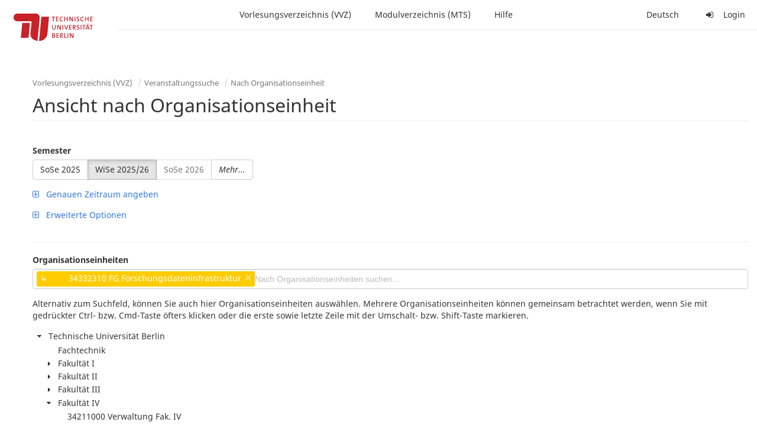

--- FILE ---
content_type: text/html;charset=utf-8
request_url: https://moseskonto.tu-berlin.de/moses/verzeichnis/veranstaltungen/organisationseinheit.html;jsessionid=_3co1kUq2PwSP3wIenQvaSN-ZwmDrUIVyatknZnw.moseskonto?oe=1159
body_size: 27317
content:
<!DOCTYPE html>
<html xmlns="http://www.w3.org/1999/xhtml" lang="de"><head id="j_idt24">
        <meta charset="utf-8" />
        <meta http-equiv="Content-Type" content="text/html; charset=UTF-8" />
        <meta http-equiv="X-UA-Compatible" content="IE=edge" />

        <meta id="mosesMeta" data-server_url="https://moseskonto.tu-berlin.de/moses" />
        <script type="text/javascript">
            const { server_url } = document.getElementById("mosesMeta").dataset
            window.serverUrl = server_url /*_*/

            /*_*/
            window.getResourceRootPath = (match, idx, string) => {
                // replace '/@resource/' with:
                return window.serverUrl + "/javax.faces.resource/"
            }

            async function writeClipboard (elemSelector) {
                const elem = document.querySelector(elemSelector)
                if (!elem) {
                    console.error("element $(\"", elemSelector, "\") not found!", alert("⚠ Fehler"))
                } else if (await writeClipboardText(elem.value || elem.textContent)) !elem.select || elem.select()
            }

            async function writeClipboardText (text) {
                try {
                    await navigator.clipboard.writeText(text)
                    return true
                } catch (error) {
                    prompt("⚠ Fehler: Text konnte nicht kopiert werden!", text)
                    console.error("failed to write to clipboard!", error.message)
                }
            }
        </script>
        <noscript>
            <meta http-equiv="refresh" content="0;url=https://moseskonto.tu-berlin.de/moses/error/noscript.html" />
        </noscript><link type="text/css" rel="stylesheet" href="/moses/javax.faces.resource/theme.css.html;jsessionid=gNuGjyMszsQFxZCkH3Ih-n-oPhppkgPdKowVpYLG.moseskonto?ln=primefaces-bootstrap&amp;v=12.0.0&amp;e=12.0.0" /><link type="text/css" rel="stylesheet" href="/moses/javax.faces.resource/primeicons/primeicons.css.html;jsessionid=gNuGjyMszsQFxZCkH3Ih-n-oPhppkgPdKowVpYLG.moseskonto?ln=primefaces&amp;v=12.0.0&amp;e=12.0.0" /><script type="text/javascript" src="/moses/javax.faces.resource/jsf.js.html;jsessionid=gNuGjyMszsQFxZCkH3Ih-n-oPhppkgPdKowVpYLG.moseskonto?ln=javax.faces&amp;stage=Development"></script><script type="text/javascript" src="/moses/javax.faces.resource/omnifaces.js.html;jsessionid=gNuGjyMszsQFxZCkH3Ih-n-oPhppkgPdKowVpYLG.moseskonto?ln=omnifaces&amp;v=3.14.1"></script><link type="text/css" rel="stylesheet" href="/moses/javax.faces.resource/components.css.html;jsessionid=gNuGjyMszsQFxZCkH3Ih-n-oPhppkgPdKowVpYLG.moseskonto?ln=primefaces&amp;v=12.0.0&amp;e=12.0.0" /><script type="text/javascript" src="/moses/javax.faces.resource/jquery/jquery.js.html;jsessionid=gNuGjyMszsQFxZCkH3Ih-n-oPhppkgPdKowVpYLG.moseskonto?ln=primefaces&amp;v=12.0.0&amp;e=12.0.0"></script><script type="text/javascript" src="/moses/javax.faces.resource/jquery/jquery-plugins.js.html;jsessionid=gNuGjyMszsQFxZCkH3Ih-n-oPhppkgPdKowVpYLG.moseskonto?ln=primefaces&amp;v=12.0.0&amp;e=12.0.0"></script><script type="text/javascript" src="/moses/javax.faces.resource/core.js.html;jsessionid=gNuGjyMszsQFxZCkH3Ih-n-oPhppkgPdKowVpYLG.moseskonto?ln=primefaces&amp;v=12.0.0&amp;e=12.0.0"></script><script type="text/javascript" src="/moses/javax.faces.resource/components.js.html;jsessionid=gNuGjyMszsQFxZCkH3Ih-n-oPhppkgPdKowVpYLG.moseskonto?ln=primefaces&amp;v=12.0.0&amp;e=12.0.0"></script><link type="text/css" rel="stylesheet" href="/moses/javax.faces.resource/toggleswitch/toggleswitch.css.html;jsessionid=gNuGjyMszsQFxZCkH3Ih-n-oPhppkgPdKowVpYLG.moseskonto?ln=primefaces&amp;v=12.0.0&amp;e=12.0.0" /><script type="text/javascript" src="/moses/javax.faces.resource/toggleswitch/toggleswitch.js.html;jsessionid=gNuGjyMszsQFxZCkH3Ih-n-oPhppkgPdKowVpYLG.moseskonto?ln=primefaces&amp;v=12.0.0&amp;e=12.0.0"></script><script type="text/javascript" src="/moses/javax.faces.resource/touch/touchswipe.js.html;jsessionid=gNuGjyMszsQFxZCkH3Ih-n-oPhppkgPdKowVpYLG.moseskonto?ln=primefaces&amp;v=12.0.0&amp;e=12.0.0"></script><link type="text/css" rel="stylesheet" href="/moses/javax.faces.resource/texteditor/texteditor.css.html;jsessionid=gNuGjyMszsQFxZCkH3Ih-n-oPhppkgPdKowVpYLG.moseskonto?ln=primefaces&amp;v=12.0.0&amp;e=12.0.0" /><script type="text/javascript" src="/moses/javax.faces.resource/texteditor/texteditor.js.html;jsessionid=gNuGjyMszsQFxZCkH3Ih-n-oPhppkgPdKowVpYLG.moseskonto?ln=primefaces&amp;v=12.0.0&amp;e=12.0.0"></script><script type="text/javascript" src="/moses/javax.faces.resource/filedownload/filedownload.js.html;jsessionid=gNuGjyMszsQFxZCkH3Ih-n-oPhppkgPdKowVpYLG.moseskonto?ln=primefaces&amp;v=12.0.0&amp;e=12.0.0"></script><script type="text/javascript" src="/moses/javax.faces.resource/shared.js.html;jsessionid=gNuGjyMszsQFxZCkH3Ih-n-oPhppkgPdKowVpYLG.moseskonto?ln=dist"></script><script type="text/javascript" src="/moses/javax.faces.resource/style.js.html;jsessionid=gNuGjyMszsQFxZCkH3Ih-n-oPhppkgPdKowVpYLG.moseskonto?ln=dist"></script><script type="text/javascript" src="/moses/javax.faces.resource/main.js.html;jsessionid=gNuGjyMszsQFxZCkH3Ih-n-oPhppkgPdKowVpYLG.moseskonto?ln=dist"></script><script type="text/javascript" src="/moses/javax.faces.resource/bootstrap.min.js.html;jsessionid=gNuGjyMszsQFxZCkH3Ih-n-oPhppkgPdKowVpYLG.moseskonto?ln=js"></script><script type="text/javascript" src="/moses/javax.faces.resource/primefaces-locale.min.js.html;jsessionid=gNuGjyMszsQFxZCkH3Ih-n-oPhppkgPdKowVpYLG.moseskonto?ln=js"></script><script type="text/javascript" src="/moses/javax.faces.resource/html2pdf.min.js.html;jsessionid=gNuGjyMszsQFxZCkH3Ih-n-oPhppkgPdKowVpYLG.moseskonto?ln=js"></script><script type="text/javascript">if(window.PrimeFaces){PrimeFaces.settings.locale='de';PrimeFaces.settings.viewId='/verzeichnis/veranstaltungen/organisationseinheit.xhtml';PrimeFaces.settings.contextPath='/moses';PrimeFaces.settings.cookiesSecure=false;PrimeFaces.settings.projectStage='Development';}</script>

    <title>Moses - 
        Ansicht nach Organisationseinheit
    </title>

    
    <link rel="apple-touch-icon" href="/moses/docs/images/favicon/apple-touch-icon.png" sizes="180x180" />
    <link rel="icon" type="image/png" href="/moses/docs/images/favicon/favicon-32x32.png" sizes="32x32" />
    <link rel="icon" type="image/png" href="/moses/docs/images/favicon/favicon-16x16.png" sizes="16x16" />
    
    <link crossorigin="use-credentials" rel="manifest" href="/moses/docs/images/favicon/manifest.json" />
    <link rel="mask-icon" href="/moses/docs/images/favicon/safari-pinned-tab.svg" color="#5bbad5" />
    <link rel="shortcut icon" href="/moses/docs/images/favicon/favicon.ico" />
    <meta name="msapplication-config" content="/moses/docs/images/favicon/browserconfig.xml" />

    <meta name="theme-color" content="#2F76DF" />
        <meta name="viewport" content="width=device-width, initial-scale=1" /></head><body>

    <script>
        // Prevent Safari's bfcache:
        // Even-tough all imaginable http response headers that prevent caching are set, Safari still does not reload
        // the page when the browser's back button was used. These stale pages will then result in an immediate timeout
        // exception since Jakarta Faces has discarded the servlet already. The only way to prevent this is to
        // immediately reload the page.
        window.addEventListener("pageshow", function (event) {
            if (event.persisted) {
                window.location.reload()
            }
        })
    </script>
<form id="defaultMessageForm" name="defaultMessageForm" method="post" action="/moses/verzeichnis/veranstaltungen/organisationseinheit.html;jsessionid=gNuGjyMszsQFxZCkH3Ih-n-oPhppkgPdKowVpYLG.moseskonto?jfwid=gNuGjyMszsQFxZCkH3Ih-n-oPhppkgPdKowVpYLG:0" enctype="application/x-www-form-urlencoded">
<input type="hidden" name="defaultMessageForm" value="defaultMessageForm" />
<div id="defaultMessageForm:defaultMessage">
        <div class="container moses-growl ">

        </div></div><input type="hidden" name="javax.faces.ViewState" id="j_id1:javax.faces.ViewState:0" value="-7240323308223709817:-1486673835286227350" autocomplete="off" /><input type="hidden" name="javax.faces.ClientWindow" id="j_id1:javax.faces.ClientWindow:0" value="gNuGjyMszsQFxZCkH3Ih-n-oPhppkgPdKowVpYLG:0" autocomplete="off" />
</form>
<form id="confirmDialogForm" name="confirmDialogForm" method="post" action="/moses/verzeichnis/veranstaltungen/organisationseinheit.html;jsessionid=gNuGjyMszsQFxZCkH3Ih-n-oPhppkgPdKowVpYLG.moseskonto?jfwid=gNuGjyMszsQFxZCkH3Ih-n-oPhppkgPdKowVpYLG:0" enctype="application/x-www-form-urlencoded">
<input type="hidden" name="confirmDialogForm" value="confirmDialogForm" />
<div class="modal modal-confirm fade" tabindex="-1" role="dialog"><div class="modal-dialog"><div class="modal-content"><div class="modal-header"><button type="button" class="close" data-dismiss="modal" aria-label="Abbrechen"><span aria-hidden="aria-hidden" class="fa fa-fw fa-close"></span></button><h4 class="modal-title"><span class="modal-confirm-icon fa fa-fw fa-space fa-warning"></span><span class="modal-confirm-title">Bestätigung</span></h4></div><div class="modal-body"><p class="modal-confirm-message">Sind Sie sich sicher?</p></div><div class="modal-footer"><button type="button" class="btn btn-default modal-confirm-cancel" data-dismiss="modal"><span class="fa fa-space fa-times"></span><span>Abbrechen</span></button><button type="button" class="btn btn-danger modal-confirm-ok" data-dismiss="modal"><span class="fa fa-space fa-check"></span><span>OK</span></button></div></div></div></div><input type="hidden" name="javax.faces.ViewState" id="j_id1:javax.faces.ViewState:1" value="-7240323308223709817:-1486673835286227350" autocomplete="off" /><input type="hidden" name="javax.faces.ClientWindow" id="j_id1:javax.faces.ClientWindow:1" value="gNuGjyMszsQFxZCkH3Ih-n-oPhppkgPdKowVpYLG:0" autocomplete="off" />
</form>
<form id="popupNotificationForm" name="popupNotificationForm" method="post" action="/moses/verzeichnis/veranstaltungen/organisationseinheit.html;jsessionid=gNuGjyMszsQFxZCkH3Ih-n-oPhppkgPdKowVpYLG.moseskonto?jfwid=gNuGjyMszsQFxZCkH3Ih-n-oPhppkgPdKowVpYLG:0" enctype="application/x-www-form-urlencoded">
<input type="hidden" name="popupNotificationForm" value="popupNotificationForm" />
<div id="popupNotificationForm:j_idt53" class="modal " aria-hidden="aria-hidden" tabindex="-1" role="dialog"><input id="popupNotificationForm:j_idt53_input" name="popupNotificationForm:j_idt53_input" hidden="true" value="ACCEPTED" onchange="Moses.Component.Modal.update('popupNotificationForm:j_idt53', event)" /><input id="popupNotificationForm:j_idt53_top" name="popupNotificationForm:j_idt53_top" hidden="true" value="" /><input id="popupNotificationForm:j_idt53_left" name="popupNotificationForm:j_idt53_left" hidden="true" value="" /><input id="popupNotificationForm:j_idt53_width" name="popupNotificationForm:j_idt53_width" hidden="true" value="" /><input id="popupNotificationForm:j_idt53_height" name="popupNotificationForm:j_idt53_height" hidden="true" value="" /><div class="modal-dialog modal-md"><div class="modal-content"><div class="modal-header"><button type="button" class="close btn" onclick="Moses.Component.Modal.decline('popupNotificationForm:j_idt53', event)" aria-label="Abbrechen"><span aria-hidden="aria-hidden" class="ic-close-big"></span></button><h4 class="modal-title"></h4></div><div class="modal-body"></div></div></div><script>Moses.Component.Modal.restore('popupNotificationForm:j_idt53', {'backdrop':'true','keyboard':true,'draggable':false,'dragged':false,'styleTop':'','styleLeft':'','resizable':false,'resized':false,'styleWidth':'','styleHeight':'','collapse':false,'show':false})</script></div><input type="hidden" name="javax.faces.ViewState" id="j_id1:javax.faces.ViewState:2" value="-7240323308223709817:-1486673835286227350" autocomplete="off" /><input type="hidden" name="javax.faces.ClientWindow" id="j_id1:javax.faces.ClientWindow:2" value="gNuGjyMszsQFxZCkH3Ih-n-oPhppkgPdKowVpYLG:0" autocomplete="off" />
</form>


    <div id="loading-indicator"></div>

    <header id="header">
        <a href="https://moseskonto.tu-berlin.de/moses/index.html" id="header-logo">
            <img src="/moses/docs/images/template/university-logo.svg" alt="Technische Universität Berlin Logo" />
        </a>

        <nav id="nav-top"></nav>
    </header>

    <div id="header-border"></div>


    <aside id="aside">
        <nav id="nav-aside"></nav>
    </aside>

    <main id="content" class="container-fluid"><div id="page-title" class="page-header">

            <ol class="breadcrumb">
                    <li><a href="https://moseskonto.tu-berlin.de/moses/verzeichnis/index.html">Vorlesungsverzeichnis (VVZ)</a>
                    </li>
                    <li><a href="https://moseskonto.tu-berlin.de/moses/verzeichnis/veranstaltungen/index.html">Veranstaltungssuche</a>
                    </li>
                    <li><a href=";jsessionid=gNuGjyMszsQFxZCkH3Ih-n-oPhppkgPdKowVpYLG.moseskonto#">Nach Organisationseinheit</a>
                    </li>
            </ol>

            <h1>
        Ansicht nach Organisationseinheit
    
            </h1></div>
<form id="main-form" name="main-form" method="post" action="/moses/verzeichnis/veranstaltungen/organisationseinheit.html;jsessionid=gNuGjyMszsQFxZCkH3Ih-n-oPhppkgPdKowVpYLG.moseskonto?jfwid=gNuGjyMszsQFxZCkH3Ih-n-oPhppkgPdKowVpYLG:0" enctype="application/x-www-form-urlencoded">
<input type="hidden" name="main-form" value="main-form" />
<div>
            <div class="row">
                <div class="col-md-6"><div id="main-form:j_idt79:semester-picker:semester-repeat" style="width: 100%; overflow-x: auto;"><div>
                <label>Semester</label><br />
                <div class="form-group btn-group"><div id="main-form:j_idt79:semester-picker:j_idt84" class="btn-group null" data-testid="semester-picker-select-one-button"><div class="btn btn-default" tabindex="0" title=""><input id="main-form:j_idt79:semester-picker:j_idt84:0" name="main-form:j_idt79:semester-picker:j_idt84" type="radio" value="74" class="ui-helper-hidden-accessible" tabindex="-1" aria-required="true" />SoSe 2025</div><div class="btn btn-default active" tabindex="0" title=""><input id="main-form:j_idt79:semester-picker:j_idt84:1" name="main-form:j_idt79:semester-picker:j_idt84" type="radio" value="75" class="ui-helper-hidden-accessible" tabindex="-1" checked="checked" aria-required="true" />WiSe 2025/26</div><div class="btn btn-default disabled ui-state-disabled" tabindex="0" title="Verfügbar ab 01.03.2026"><input id="main-form:j_idt79:semester-picker:j_idt84:2" name="main-form:j_idt79:semester-picker:j_idt84" type="radio" value="76" class="ui-helper-hidden-accessible" tabindex="-1" aria-required="true" />SoSe 2026</div></div><script id="main-form:j_idt79:semester-picker:j_idt84_s" type="text/javascript">$(function(){PrimeFaces.cw("SelectOneButton","widget_main_form_j_idt79_semester_picker_j_idt84",{id:"main-form:j_idt79:semester-picker:j_idt84",behaviors:{change:function(ext,event) {PrimeFaces.ab({s:"main-form:j_idt79:semester-picker:j_idt84",e:"change",f:"main-form",p:"main-form:j_idt79:semester-picker:j_idt84",u:"main-form main-form:j_idt79:szenario-predicate main-form:j_idt79:semester-picker:semester-repeat"},ext);}}});});</script><a id="main-form:j_idt79:semester-picker:j_idt86" href="#" class="ui-commandlink ui-widget btn btn-default" onclick="PrimeFaces.ab({s:&quot;main-form:j_idt79:semester-picker:j_idt86&quot;,f:&quot;main-form&quot;,p:&quot;main-form:j_idt79:semester-picker:j_idt86&quot;,u:&quot;main-form:j_idt79:semester-picker:semester-repeat&quot;,ps:true});return false;" data-testid="semester-picker-expand-button"><i>Mehr...</i>
                    </a><script id="main-form:j_idt79:semester-picker:j_idt86_s" type="text/javascript">$(function(){PrimeFaces.cw("CommandLink","widget_main_form_j_idt79_semester_picker_j_idt86",{id:"main-form:j_idt79:semester-picker:j_idt86"});});</script>
                </div></div></div>
                </div>

                <div class="col-md-6">
                </div>
            </div>

            
            <script type="text/javascript">
                $(document).on('click', '.dropdown-menu', function (e) {
                    e.stopPropagation();
                });
            </script>

            
            <div id="extended-options-wrapper" data-testid="calendar-view-base-extended-options-wrapper">
                <div class="row">
                    <div class="col-md-6"><div class="form-group"><a id="main-form:j_idt79:btn-interval-predicate" href="#" class="ui-commandlink ui-widget" onclick="PrimeFaces.ab({s:&quot;main-form:j_idt79:btn-interval-predicate&quot;,f:&quot;main-form&quot;,p:&quot;main-form:j_idt79:btn-interval-predicate&quot;,u:&quot;main-form main-form:j_idt79:btn-interval-predicate main-form:j_idt79:semester-picker main-form:j_idt79:interval-selection&quot;,ps:true});return false;" data-testid="btn-interval-predicate"><span class="fa fam-uncollapse fa-space"></span>  <span> Genauen Zeitraum angeben </span> 
                            </a><script id="main-form:j_idt79:btn-interval-predicate_s" type="text/javascript">$(function(){PrimeFaces.cw("CommandLink","widget_main_form_j_idt79_btn_interval_predicate",{id:"main-form:j_idt79:btn-interval-predicate"});});</script></div>
                    </div>
                </div><div id="main-form:j_idt79:interval-selection" data-testid="calendar-view-base-interval-selection"></div>
                    <div class="row">
                        <div class="col-md-6">
                            <div class="form-group"><a id="main-form:j_idt79:btn-extended" href="#" class="ui-commandlink ui-widget" onclick="PrimeFaces.ab({s:&quot;main-form:j_idt79:btn-extended&quot;,f:&quot;main-form&quot;,p:&quot;main-form:j_idt79:btn-extended&quot;,u:&quot;main-form main-form:j_idt79:btn-extended main-form:j_idt79:extended&quot;,ps:true});return false;" data-testid="btn-extended"><span class="fa fam-uncollapse fa-space"></span>  Erweiterte Optionen
                                </a><script id="main-form:j_idt79:btn-extended_s" type="text/javascript">$(function(){PrimeFaces.cw("CommandLink","widget_main_form_j_idt79_btn_extended",{id:"main-form:j_idt79:btn-extended"});});</script>
                            </div>
                        </div>
                    </div><div id="main-form:j_idt79:extended"></div>
            </div></div><div id="main-form:j_idt79:view-base-raum-aendern-modal"></div><div id="main-form:j_idt79:view-base-dozierende-modal"></div><div id="main-form:j_idt79:view-base-delete-modal"></div><div id="main-form:j_idt79:view-base-kommentar-modal"></div><div id="main-form:j_idt79:view-base-buchung-lve-modal"></div><div id="main-form:j_idt79:view-base-buchung-notiz-modal"></div><div id="main-form:j_idt79:view-base-label-modal"></div><div id="main-form:j_idt79:view-base-curriculum-conflicts-modal"></div><div id="main-form:j_idt79:view-base-cal-export-modal"></div><div id="main-form:j_idt79:view-base-pvhinweis-modal"><div id="main-form:j_idt79:hinweis-modal:hinweis-modal" class="modal " tabindex="-1" role="dialog"><input id="main-form:j_idt79:hinweis-modal:hinweis-modal_input" name="main-form:j_idt79:hinweis-modal:hinweis-modal_input" hidden="true" onchange="Moses.Component.Modal.update('main-form:j_idt79:hinweis-modal:hinweis-modal', event)" /><input id="main-form:j_idt79:hinweis-modal:hinweis-modal_top" name="main-form:j_idt79:hinweis-modal:hinweis-modal_top" hidden="true" value="" /><input id="main-form:j_idt79:hinweis-modal:hinweis-modal_left" name="main-form:j_idt79:hinweis-modal:hinweis-modal_left" hidden="true" value="" /><input id="main-form:j_idt79:hinweis-modal:hinweis-modal_width" name="main-form:j_idt79:hinweis-modal:hinweis-modal_width" hidden="true" value="" /><input id="main-form:j_idt79:hinweis-modal:hinweis-modal_height" name="main-form:j_idt79:hinweis-modal:hinweis-modal_height" hidden="true" value="" /><div class="modal-dialog modal-fullscreen"><div class="modal-content"><div class="modal-header"><button type="button" class="close btn" onclick="Moses.Component.Modal.decline('main-form:j_idt79:hinweis-modal:hinweis-modal', event)" aria-label="Abbrechen"><span aria-hidden="aria-hidden" class="ic-close-big"></span></button><h4 class="modal-title">Wichtiger Hinweis zur Anmeldung</h4></div><div class="modal-body">

            <div class="form-group">Bitte beachten Sie: Einige der von Ihnen hinzugefügten Veranstaltungen sind Teil eines Platzvergabeverfahrens und daher teilnahmebeschränkt. Nachfolgend finden Sie eine Übersicht der betroffenen Veranstaltungen und der zugehörigen Wahlen:

                <div class="gutter-v-3"></div>

            </div></div><div class="modal-footer"><a id="main-form:j_idt79:hinweis-modal:j_idt5065" href="#" class="ui-commandlink ui-widget btn btn-default" onclick="PrimeFaces.ab({s:&quot;main-form:j_idt79:hinweis-modal:j_idt5065&quot;,f:&quot;main-form&quot;,p:&quot;main-form:j_idt79:hinweis-modal:j_idt5065&quot;,u:&quot;main-form&quot;,ps:true});return false;"><span class="ic-cancel-big ic-space-r"></span>OK
                </a><script id="main-form:j_idt79:hinweis-modal:j_idt5065_s" type="text/javascript">$(function(){PrimeFaces.cw("CommandLink","widget_main_form_j_idt79_hinweis_modal_j_idt5065",{id:"main-form:j_idt79:hinweis-modal:j_idt5065"});});</script></div></div></div><script>Moses.Component.Modal.restore('main-form:j_idt79:hinweis-modal:hinweis-modal', {'backdrop':'true','keyboard':true,'draggable':false,'dragged':false,'styleTop':'','styleLeft':'','resizable':false,'resized':false,'styleWidth':'','styleHeight':'','collapse':false,'show':false})</script></div></div>
            <hr /><div id="main-form:autocomplete-oe" class="form-group">
                <label>Organisationseinheiten</label><div id="main-form:j_idt5069" class="ui-autocomplete ui-autocomplete-multiple form-control"><ul class="ui-autocomplete-multiple-container ui-widget ui-inputfield ui-state-default ui-corner-all"><li data-token-value="1159" class="ui-autocomplete-token ui-state-active ui-corner-all"><span class="ui-autocomplete-token-label">↳         34332310 FG Forschungsdateninfrastruktur</span><span class="ui-autocomplete-token-icon ui-icon ui-icon-close"></span></li><li class="ui-autocomplete-input-token"><input type="text" id="main-form:j_idt5069_input" name="main-form:j_idt5069_input" autocomplete="off" placeholder="Nach Organisationseinheiten suchen..." /></li></ul><span id="main-form:j_idt5069_panel" class="ui-autocomplete-panel ui-widget-content ui-corner-all ui-helper-hidden ui-shadow ui-input-overlay" role="listbox" tabindex="-1"></span><select id="main-form:j_idt5069_hinput" name="main-form:j_idt5069_hinput" multiple="multiple" class="ui-helper-hidden-accessible" tabindex="-1" aria-hidden="true"><option value="1159" selected="selected"></option></select></div><script id="main-form:j_idt5069_s" type="text/javascript">$(function(){PrimeFaces.cw("AutoComplete","widget_main_form_j_idt5069",{id:"main-form:j_idt5069",delay:300,multiple:true,appendTo:"@(body)",unique:true,queryMode:"server",moreText:"...",hasFooter:false,behaviors:{itemSelect:function(ext,event) {PrimeFaces.ab({s:"main-form:j_idt5069",e:"itemSelect",f:"main-form",p:"main-form:j_idt5069",u:"main-form"},ext);},itemUnselect:function(ext,event) {PrimeFaces.ab({s:"main-form:j_idt5069",e:"itemUnselect",f:"main-form",p:"main-form:j_idt5069",u:"main-form"},ext);}}});});</script></div>

            <p>
                Alternativ zum Suchfeld, können Sie auch hier Organisationseinheiten auswählen. Mehrere Organisationseinheiten können gemeinsam betrachtet werden, wenn Sie mit gedrückter Ctrl- bzw. Cmd-Taste öfters klicken oder die erste sowie letzte Zeile mit der Umschalt- bzw. Shift-Taste markieren.
            </p><div id="main-form:oe-tree-search" style="overflow-x: auto;"><div id="main-form:j_idt5071" class="ui-tree ui-widget ui-widget-content ui-corner-all" role="tree" aria-multiselectable="true" style="border: 0px solid !important; width: 100%; margin-bottom: 20px;"><ul tabindex="0" class="ui-tree-container"><li id="main-form:j_idt5071:0" data-rowkey="0" data-nodetype="default" class="ui-treenode-unselected ui-treenode ui-treenode-parent"><div class="ui-treenode-content ui-tree-selectable" role="treeitem" tabindex="-1" aria-expanded="true" aria-selected="false"><span class="ui-tree-toggler ui-icon ui-icon-triangle-1-s"></span><span></span><span class="ui-treenode-label ui-corner-all">
                    <span>
                        Technische Universität Berlin
                    </span></span></div><ul class="ui-treenode-children" role="group"><li id="main-form:j_idt5071:0_0" data-rowkey="0_0" data-nodetype="default" class="ui-treenode-unselected ui-treenode ui-treenode-leaf"><div class="ui-treenode-content ui-tree-selectable" role="treeitem" tabindex="-1" aria-expanded="false" aria-selected="false"><span class="ui-treenode-leaf-icon"></span><span></span><span class="ui-treenode-label ui-corner-all">
                    <span>
                        Fachtechnik
                    </span></span></div><ul class="ui-treenode-children" role="group" style="display:none"></ul></li><li id="main-form:j_idt5071:0_1" data-rowkey="0_1" data-nodetype="default" class="ui-treenode-unselected ui-treenode ui-treenode-parent"><div class="ui-treenode-content ui-tree-selectable" role="treeitem" tabindex="-1" aria-expanded="false" aria-selected="false"><span class="ui-tree-toggler ui-icon ui-icon-triangle-1-e"></span><span></span><span class="ui-treenode-label ui-corner-all">
                    <span>
                        Fakultät I
                    </span></span></div><ul class="ui-treenode-children" role="group" style="display:none"><li id="main-form:j_idt5071:0_1_0" data-rowkey="0_1_0" data-nodetype="default" class="ui-treenode-unselected ui-treenode ui-treenode-leaf"><div class="ui-treenode-content ui-tree-selectable" role="treeitem" tabindex="-1" aria-expanded="false" aria-selected="false"><span class="ui-treenode-leaf-icon"></span><span></span><span class="ui-treenode-label ui-corner-all">
                    <span>
                        31211000 Fakultäts-Service-Center (FSC)
                    </span></span></div><ul class="ui-treenode-children" role="group" style="display:none"></ul></li><li id="main-form:j_idt5071:0_1_1" data-rowkey="0_1_1" data-nodetype="default" class="ui-treenode-unselected ui-treenode ui-treenode-leaf"><div class="ui-treenode-content ui-tree-selectable" role="treeitem" tabindex="-1" aria-expanded="false" aria-selected="false"><span class="ui-treenode-leaf-icon"></span><span></span><span class="ui-treenode-label ui-corner-all">
                    <span>
                        Fakultätsverwaltung Fak.I
                    </span></span></div><ul class="ui-treenode-children" role="group" style="display:none"></ul></li><li id="main-form:j_idt5071:0_1_2" data-rowkey="0_1_2" data-nodetype="default" class="ui-treenode-unselected ui-treenode ui-treenode-parent"><div class="ui-treenode-content ui-tree-selectable" role="treeitem" tabindex="-1" aria-expanded="false" aria-selected="false"><span class="ui-tree-toggler ui-icon ui-icon-triangle-1-e"></span><span></span><span class="ui-treenode-label ui-corner-all">
                    <span>
                        Institut für Berufliche Bildung und Arbeitslehre (IBBA)
                    </span></span></div><ul class="ui-treenode-children" role="group" style="display:none"><li id="main-form:j_idt5071:0_1_2_0" data-rowkey="0_1_2_0" data-nodetype="default" class="ui-treenode-unselected ui-treenode ui-treenode-leaf"><div class="ui-treenode-content ui-tree-selectable" role="treeitem" tabindex="-1" aria-expanded="false" aria-selected="false"><span class="ui-treenode-leaf-icon"></span><span></span><span class="ui-treenode-label ui-corner-all">
                    <span>
                        31361200 FG Fachdidaktik Elektro-, Fahrzeug-, Informations-, Medien- und Metalltechnik
                    </span></span></div><ul class="ui-treenode-children" role="group" style="display:none"></ul></li><li id="main-form:j_idt5071:0_1_2_1" data-rowkey="0_1_2_1" data-nodetype="default" class="ui-treenode-unselected ui-treenode ui-treenode-leaf"><div class="ui-treenode-content ui-tree-selectable" role="treeitem" tabindex="-1" aria-expanded="false" aria-selected="false"><span class="ui-treenode-leaf-icon"></span><span></span><span class="ui-treenode-label ui-corner-all">
                    <span>
                        31361300 FG Fachdidaktik der beruflichen Fachrichtungen Bautechnik, Vermessungstechnik und Landschaftsgestaltung
                    </span></span></div><ul class="ui-treenode-children" role="group" style="display:none"></ul></li><li id="main-form:j_idt5071:0_1_2_2" data-rowkey="0_1_2_2" data-nodetype="default" class="ui-treenode-unselected ui-treenode ui-treenode-leaf"><div class="ui-treenode-content ui-tree-selectable" role="treeitem" tabindex="-1" aria-expanded="false" aria-selected="false"><span class="ui-treenode-leaf-icon"></span><span></span><span class="ui-treenode-label ui-corner-all">
                    <span>
                        31361400 FG Arbeitslehre/Technik und Partizipation (ArTe) 
                    </span></span></div><ul class="ui-treenode-children" role="group" style="display:none"></ul></li><li id="main-form:j_idt5071:0_1_2_3" data-rowkey="0_1_2_3" data-nodetype="default" class="ui-treenode-unselected ui-treenode ui-treenode-leaf"><div class="ui-treenode-content ui-tree-selectable" role="treeitem" tabindex="-1" aria-expanded="false" aria-selected="false"><span class="ui-treenode-leaf-icon"></span><span></span><span class="ui-treenode-label ui-corner-all">
                    <span>
                        31361500 FG Fachdidaktik Arbeitslehre (ALFA)
                    </span></span></div><ul class="ui-treenode-children" role="group" style="display:none"></ul></li><li id="main-form:j_idt5071:0_1_2_4" data-rowkey="0_1_2_4" data-nodetype="default" class="ui-treenode-unselected ui-treenode ui-treenode-leaf"><div class="ui-treenode-content ui-tree-selectable" role="treeitem" tabindex="-1" aria-expanded="false" aria-selected="false"><span class="ui-treenode-leaf-icon"></span><span></span><span class="ui-treenode-label ui-corner-all">
                    <span>
                        31361600 FG Arbeitslehre/Ökonomie und Nachhaltiger Konsum (ALÖNK)
                    </span></span></div><ul class="ui-treenode-children" role="group" style="display:none"></ul></li><li id="main-form:j_idt5071:0_1_2_5" data-rowkey="0_1_2_5" data-nodetype="default" class="ui-treenode-unselected ui-treenode ui-treenode-leaf"><div class="ui-treenode-content ui-tree-selectable" role="treeitem" tabindex="-1" aria-expanded="false" aria-selected="false"><span class="ui-treenode-leaf-icon"></span><span></span><span class="ui-treenode-label ui-corner-all">
                    <span>
                        31361800 FG Bildung für Nachhaltige Ernährung und Lebensmittelwissenschaft (B!NErLe)
                    </span></span></div><ul class="ui-treenode-children" role="group" style="display:none"></ul></li><li id="main-form:j_idt5071:0_1_2_6" data-rowkey="0_1_2_6" data-nodetype="default" class="ui-treenode-unselected ui-treenode ui-treenode-leaf"><div class="ui-treenode-content ui-tree-selectable" role="treeitem" tabindex="-1" aria-expanded="false" aria-selected="false"><span class="ui-treenode-leaf-icon"></span><span></span><span class="ui-treenode-label ui-corner-all">
                    <span>
                        31361820 - pane - Soziale, ökonomische und ökologische Effekte von partizipativer, nachhaltiger Lebensmittelerzeugung (PLN)
                    </span></span></div><ul class="ui-treenode-children" role="group" style="display:none"></ul></li><li id="main-form:j_idt5071:0_1_2_7" data-rowkey="0_1_2_7" data-nodetype="default" class="ui-treenode-unselected ui-treenode ui-treenode-leaf"><div class="ui-treenode-content ui-tree-selectable" role="treeitem" tabindex="-1" aria-expanded="false" aria-selected="false"><span class="ui-treenode-leaf-icon"></span><span></span><span class="ui-treenode-label ui-corner-all">
                    <span>
                        31361900 FG Sozial-ökologische Transformation
                    </span></span></div><ul class="ui-treenode-children" role="group" style="display:none"></ul></li><li id="main-form:j_idt5071:0_1_2_8" data-rowkey="0_1_2_8" data-nodetype="default" class="ui-treenode-unselected ui-treenode ui-treenode-leaf"><div class="ui-treenode-content ui-tree-selectable" role="treeitem" tabindex="-1" aria-expanded="false" aria-selected="false"><span class="ui-treenode-leaf-icon"></span><span></span><span class="ui-treenode-label ui-corner-all">
                    <span>
                        31362000 FG Nachhaltige Mobilität und transdisziplinäre Forschungsmethoden (NaMo)
                    </span></span></div><ul class="ui-treenode-children" role="group" style="display:none"></ul></li></ul></li><li id="main-form:j_idt5071:0_1_3" data-rowkey="0_1_3" data-nodetype="default" class="ui-treenode-unselected ui-treenode ui-treenode-parent"><div class="ui-treenode-content ui-tree-selectable" role="treeitem" tabindex="-1" aria-expanded="false" aria-selected="false"><span class="ui-tree-toggler ui-icon ui-icon-triangle-1-e"></span><span></span><span class="ui-treenode-label ui-corner-all">
                    <span>
                        Institut für Erziehungswissenschaft
                    </span></span></div><ul class="ui-treenode-children" role="group" style="display:none"><li id="main-form:j_idt5071:0_1_3_0" data-rowkey="0_1_3_0" data-nodetype="default" class="ui-treenode-unselected ui-treenode ui-treenode-leaf"><div class="ui-treenode-content ui-tree-selectable" role="treeitem" tabindex="-1" aria-expanded="false" aria-selected="false"><span class="ui-treenode-leaf-icon"></span><span></span><span class="ui-treenode-label ui-corner-all">
                    <span>
                        01341700 FG Erziehungswissenschaft - Schulorganisation
                    </span></span></div><ul class="ui-treenode-children" role="group" style="display:none"></ul></li><li id="main-form:j_idt5071:0_1_3_1" data-rowkey="0_1_3_1" data-nodetype="default" class="ui-treenode-unselected ui-treenode ui-treenode-leaf"><div class="ui-treenode-content ui-tree-selectable" role="treeitem" tabindex="-1" aria-expanded="false" aria-selected="false"><span class="ui-treenode-leaf-icon"></span><span></span><span class="ui-treenode-label ui-corner-all">
                    <span>
                        31341100 FG Erziehungswissenschaft - Interkulturelle Erziehung
                    </span></span></div><ul class="ui-treenode-children" role="group" style="display:none"></ul></li><li id="main-form:j_idt5071:0_1_3_2" data-rowkey="0_1_3_2" data-nodetype="default" class="ui-treenode-unselected ui-treenode ui-treenode-leaf"><div class="ui-treenode-content ui-tree-selectable" role="treeitem" tabindex="-1" aria-expanded="false" aria-selected="false"><span class="ui-treenode-leaf-icon"></span><span></span><span class="ui-treenode-label ui-corner-all">
                    <span>
                        31341200 FG Allgemeine und historische Erziehungswissenschaft mit den Schwerpunkten Technik, Gender und Arbeitswelten
                    </span></span></div><ul class="ui-treenode-children" role="group" style="display:none"></ul></li><li id="main-form:j_idt5071:0_1_3_3" data-rowkey="0_1_3_3" data-nodetype="default" class="ui-treenode-unselected ui-treenode ui-treenode-leaf"><div class="ui-treenode-content ui-tree-selectable" role="treeitem" tabindex="-1" aria-expanded="false" aria-selected="false"><span class="ui-treenode-leaf-icon"></span><span></span><span class="ui-treenode-label ui-corner-all">
                    <span>
                        31341300 FG Pädagogische Psychologie
                    </span></span></div><ul class="ui-treenode-children" role="group" style="display:none"></ul></li><li id="main-form:j_idt5071:0_1_3_4" data-rowkey="0_1_3_4" data-nodetype="default" class="ui-treenode-unselected ui-treenode ui-treenode-leaf"><div class="ui-treenode-content ui-tree-selectable" role="treeitem" tabindex="-1" aria-expanded="false" aria-selected="false"><span class="ui-treenode-leaf-icon"></span><span></span><span class="ui-treenode-label ui-corner-all">
                    <span>
                        31341400 FG Erziehungswissenschaft/Schulpädagogik und Berufspädagogik
                    </span></span></div><ul class="ui-treenode-children" role="group" style="display:none"></ul></li><li id="main-form:j_idt5071:0_1_3_5" data-rowkey="0_1_3_5" data-nodetype="default" class="ui-treenode-unselected ui-treenode ui-treenode-leaf"><div class="ui-treenode-content ui-tree-selectable" role="treeitem" tabindex="-1" aria-expanded="false" aria-selected="false"><span class="ui-treenode-leaf-icon"></span><span></span><span class="ui-treenode-label ui-corner-all">
                    <span>
                        31341500 FG Erziehungswissenschaft - Allgemeine Didaktik
                    </span></span></div><ul class="ui-treenode-children" role="group" style="display:none"></ul></li><li id="main-form:j_idt5071:0_1_3_6" data-rowkey="0_1_3_6" data-nodetype="default" class="ui-treenode-unselected ui-treenode ui-treenode-leaf"><div class="ui-treenode-content ui-tree-selectable" role="treeitem" tabindex="-1" aria-expanded="false" aria-selected="false"><span class="ui-treenode-leaf-icon"></span><span></span><span class="ui-treenode-label ui-corner-all">
                    <span>
                        31341600 FG Hochschulbildung im Kontext von digitalem Wandel und Diversität
                    </span></span></div><ul class="ui-treenode-children" role="group" style="display:none"></ul></li><li id="main-form:j_idt5071:0_1_3_7" data-rowkey="0_1_3_7" data-nodetype="default" class="ui-treenode-unselected ui-treenode ui-treenode-leaf"><div class="ui-treenode-content ui-tree-selectable" role="treeitem" tabindex="-1" aria-expanded="false" aria-selected="false"><span class="ui-treenode-leaf-icon"></span><span></span><span class="ui-treenode-label ui-corner-all">
                    <span>
                        31341700 FG Erziehungswissenschaft - Lehren und Lernen in der Migrationsgesellschaft
                    </span></span></div><ul class="ui-treenode-children" role="group" style="display:none"></ul></li><li id="main-form:j_idt5071:0_1_3_8" data-rowkey="0_1_3_8" data-nodetype="default" class="ui-treenode-unselected ui-treenode ui-treenode-leaf"><div class="ui-treenode-content ui-tree-selectable" role="treeitem" tabindex="-1" aria-expanded="false" aria-selected="false"><span class="ui-treenode-leaf-icon"></span><span></span><span class="ui-treenode-label ui-corner-all">
                    <span>
                        31341800 FG Bildung in der digitalen Welt / Medienbildung
                    </span></span></div><ul class="ui-treenode-children" role="group" style="display:none"></ul></li></ul></li><li id="main-form:j_idt5071:0_1_4" data-rowkey="0_1_4" data-nodetype="default" class="ui-treenode-unselected ui-treenode ui-treenode-parent"><div class="ui-treenode-content ui-tree-selectable" role="treeitem" tabindex="-1" aria-expanded="false" aria-selected="false"><span class="ui-tree-toggler ui-icon ui-icon-triangle-1-e"></span><span></span><span class="ui-treenode-label ui-corner-all">
                    <span>
                        Institut für Gesellschaftwissenschaften und historisch-politische Bildung
                    </span></span></div><ul class="ui-treenode-children" role="group" style="display:none"><li id="main-form:j_idt5071:0_1_4_0" data-rowkey="0_1_4_0" data-nodetype="default" class="ui-treenode-unselected ui-treenode ui-treenode-leaf"><div class="ui-treenode-content ui-tree-selectable" role="treeitem" tabindex="-1" aria-expanded="false" aria-selected="false"><span class="ui-treenode-leaf-icon"></span><span></span><span class="ui-treenode-label ui-corner-all">
                    <span>
                        31331120 FG Politikwissenschaft Schwerpunkt Politische Theorie und Ideengeschichte
                    </span></span></div><ul class="ui-treenode-children" role="group" style="display:none"></ul></li><li id="main-form:j_idt5071:0_1_4_1" data-rowkey="0_1_4_1" data-nodetype="default" class="ui-treenode-unselected ui-treenode ui-treenode-leaf"><div class="ui-treenode-content ui-tree-selectable" role="treeitem" tabindex="-1" aria-expanded="false" aria-selected="false"><span class="ui-treenode-leaf-icon"></span><span></span><span class="ui-treenode-label ui-corner-all">
                    <span>
                        31331500 FG Didaktik der Biologie
                    </span></span></div><ul class="ui-treenode-children" role="group" style="display:none"></ul></li></ul></li><li id="main-form:j_idt5071:0_1_5" data-rowkey="0_1_5" data-nodetype="default" class="ui-treenode-unselected ui-treenode ui-treenode-parent"><div class="ui-treenode-content ui-tree-selectable" role="treeitem" tabindex="-1" aria-expanded="false" aria-selected="false"><span class="ui-tree-toggler ui-icon ui-icon-triangle-1-e"></span><span></span><span class="ui-treenode-label ui-corner-all">
                    <span>
                        Institut für Kunstwissenschaft und Historische Urbanistik
                    </span></span></div><ul class="ui-treenode-children" role="group" style="display:none"><li id="main-form:j_idt5071:0_1_5_0" data-rowkey="0_1_5_0" data-nodetype="default" class="ui-treenode-unselected ui-treenode ui-treenode-leaf"><div class="ui-treenode-content ui-tree-selectable" role="treeitem" tabindex="-1" aria-expanded="false" aria-selected="false"><span class="ui-treenode-leaf-icon"></span><span></span><span class="ui-treenode-label ui-corner-all">
                    <span>
                        31321100 FG Kunstgeschichte der Vormoderne mit dem Schwerpunkt Materialität
                    </span></span></div><ul class="ui-treenode-children" role="group" style="display:none"></ul></li><li id="main-form:j_idt5071:0_1_5_1" data-rowkey="0_1_5_1" data-nodetype="default" class="ui-treenode-unselected ui-treenode ui-treenode-leaf"><div class="ui-treenode-content ui-tree-selectable" role="treeitem" tabindex="-1" aria-expanded="false" aria-selected="false"><span class="ui-treenode-leaf-icon"></span><span></span><span class="ui-treenode-label ui-corner-all">
                    <span>
                        31321600 FG Neuere und Neueste Geschichte, Stadtgeschichte
                    </span></span></div><ul class="ui-treenode-children" role="group" style="display:none"></ul></li><li id="main-form:j_idt5071:0_1_5_2" data-rowkey="0_1_5_2" data-nodetype="default" class="ui-treenode-unselected ui-treenode ui-treenode-leaf"><div class="ui-treenode-content ui-tree-selectable" role="treeitem" tabindex="-1" aria-expanded="false" aria-selected="false"><span class="ui-treenode-leaf-icon"></span><span></span><span class="ui-treenode-label ui-corner-all">
                    <span>
                        31321800 FG Kunstgeschichte der Moderne mit Schwerpunkt Wissenskulturen/Institutionsgeschichte/Kunstgeschichte
                    </span></span></div><ul class="ui-treenode-children" role="group" style="display:none"></ul></li><li id="main-form:j_idt5071:0_1_5_3" data-rowkey="0_1_5_3" data-nodetype="default" class="ui-treenode-unselected ui-treenode ui-treenode-leaf"><div class="ui-treenode-content ui-tree-selectable" role="treeitem" tabindex="-1" aria-expanded="false" aria-selected="false"><span class="ui-treenode-leaf-icon"></span><span></span><span class="ui-treenode-label ui-corner-all">
                    <span>
                        31322200 FG Digitale Provenienzforschung / Digital Provenience
                    </span></span></div><ul class="ui-treenode-children" role="group" style="display:none"></ul></li><li id="main-form:j_idt5071:0_1_5_4" data-rowkey="0_1_5_4" data-nodetype="default" class="ui-treenode-unselected ui-treenode ui-treenode-leaf"><div class="ui-treenode-content ui-tree-selectable" role="treeitem" tabindex="-1" aria-expanded="false" aria-selected="false"><span class="ui-treenode-leaf-icon"></span><span></span><span class="ui-treenode-label ui-corner-all">
                    <span>
                        31324400 FG Kunstgeschichte Ostmitteleuropas mit dem Schwerpunkt Regionen des gemeinsamen Kulturerbes
                    </span></span></div><ul class="ui-treenode-children" role="group" style="display:none"></ul></li></ul></li><li id="main-form:j_idt5071:0_1_6" data-rowkey="0_1_6" data-nodetype="default" class="ui-treenode-unselected ui-treenode ui-treenode-parent"><div class="ui-treenode-content ui-tree-selectable" role="treeitem" tabindex="-1" aria-expanded="false" aria-selected="false"><span class="ui-tree-toggler ui-icon ui-icon-triangle-1-e"></span><span></span><span class="ui-treenode-label ui-corner-all">
                    <span>
                        Institut für Philosophie, Literatur-, Wissenschafts- und Technikgeschichte
                    </span></span></div><ul class="ui-treenode-children" role="group" style="display:none"><li id="main-form:j_idt5071:0_1_6_0" data-rowkey="0_1_6_0" data-nodetype="default" class="ui-treenode-unselected ui-treenode ui-treenode-leaf"><div class="ui-treenode-content ui-tree-selectable" role="treeitem" tabindex="-1" aria-expanded="false" aria-selected="false"><span class="ui-treenode-leaf-icon"></span><span></span><span class="ui-treenode-label ui-corner-all">
                    <span>
                        31311100 FG Philosophie, mit dem Schwerpunkt theoretische Philosophie
                    </span></span></div><ul class="ui-treenode-children" role="group" style="display:none"></ul></li><li id="main-form:j_idt5071:0_1_6_1" data-rowkey="0_1_6_1" data-nodetype="default" class="ui-treenode-unselected ui-treenode ui-treenode-leaf"><div class="ui-treenode-content ui-tree-selectable" role="treeitem" tabindex="-1" aria-expanded="false" aria-selected="false"><span class="ui-treenode-leaf-icon"></span><span></span><span class="ui-treenode-label ui-corner-all">
                    <span>
                        31311200 FG Wissenschaftsgeschichte
                    </span></span></div><ul class="ui-treenode-children" role="group" style="display:none"></ul></li><li id="main-form:j_idt5071:0_1_6_2" data-rowkey="0_1_6_2" data-nodetype="default" class="ui-treenode-unselected ui-treenode ui-treenode-leaf"><div class="ui-treenode-content ui-tree-selectable" role="treeitem" tabindex="-1" aria-expanded="false" aria-selected="false"><span class="ui-treenode-leaf-icon"></span><span></span><span class="ui-treenode-label ui-corner-all">
                    <span>
                        31311300 FG Technikgeschichte
                    </span></span></div><ul class="ui-treenode-children" role="group" style="display:none"></ul></li><li id="main-form:j_idt5071:0_1_6_3" data-rowkey="0_1_6_3" data-nodetype="default" class="ui-treenode-unselected ui-treenode ui-treenode-leaf"><div class="ui-treenode-content ui-tree-selectable" role="treeitem" tabindex="-1" aria-expanded="false" aria-selected="false"><span class="ui-treenode-leaf-icon"></span><span></span><span class="ui-treenode-label ui-corner-all">
                    <span>
                        31311500 FG Philosophie, mit dem Schwerpunkt praktische Philosophie
                    </span></span></div><ul class="ui-treenode-children" role="group" style="display:none"></ul></li><li id="main-form:j_idt5071:0_1_6_4" data-rowkey="0_1_6_4" data-nodetype="default" class="ui-treenode-unselected ui-treenode ui-treenode-leaf"><div class="ui-treenode-content ui-tree-selectable" role="treeitem" tabindex="-1" aria-expanded="false" aria-selected="false"><span class="ui-treenode-leaf-icon"></span><span></span><span class="ui-treenode-label ui-corner-all">
                    <span>
                        31311900 FG Literaturwissenschaft
                    </span></span></div><ul class="ui-treenode-children" role="group" style="display:none"></ul></li><li id="main-form:j_idt5071:0_1_6_5" data-rowkey="0_1_6_5" data-nodetype="default" class="ui-treenode-unselected ui-treenode ui-treenode-leaf"><div class="ui-treenode-content ui-tree-selectable" role="treeitem" tabindex="-1" aria-expanded="false" aria-selected="false"><span class="ui-treenode-leaf-icon"></span><span></span><span class="ui-treenode-label ui-corner-all">
                    <span>
                        31311900 FG Literaturwissenschaft mit dem Schwerpunkt Literatur und Wissenschaft
                    </span></span></div><ul class="ui-treenode-children" role="group" style="display:none"></ul></li><li id="main-form:j_idt5071:0_1_6_6" data-rowkey="0_1_6_6" data-nodetype="default" class="ui-treenode-unselected ui-treenode ui-treenode-leaf"><div class="ui-treenode-content ui-tree-selectable" role="treeitem" tabindex="-1" aria-expanded="false" aria-selected="false"><span class="ui-treenode-leaf-icon"></span><span></span><span class="ui-treenode-label ui-corner-all">
                    <span>
                        31312100 FG Ethik und Technikphilosophie
                    </span></span></div><ul class="ui-treenode-children" role="group" style="display:none"></ul></li><li id="main-form:j_idt5071:0_1_6_7" data-rowkey="0_1_6_7" data-nodetype="default" class="ui-treenode-unselected ui-treenode ui-treenode-leaf"><div class="ui-treenode-content ui-tree-selectable" role="treeitem" tabindex="-1" aria-expanded="false" aria-selected="false"><span class="ui-treenode-leaf-icon"></span><span></span><span class="ui-treenode-label ui-corner-all">
                    <span>
                        31312300 FG Sozialwissenschaftliche Wissenschafts- und Technikforschung
                    </span></span></div><ul class="ui-treenode-children" role="group" style="display:none"></ul></li><li id="main-form:j_idt5071:0_1_6_8" data-rowkey="0_1_6_8" data-nodetype="default" class="ui-treenode-unselected ui-treenode ui-treenode-leaf"><div class="ui-treenode-content ui-tree-selectable" role="treeitem" tabindex="-1" aria-expanded="false" aria-selected="false"><span class="ui-treenode-leaf-icon"></span><span></span><span class="ui-treenode-label ui-corner-all">
                    <span>
                        31312400 FG Philosophie der Kognition
                    </span></span></div><ul class="ui-treenode-children" role="group" style="display:none"></ul></li><li id="main-form:j_idt5071:0_1_6_9" data-rowkey="0_1_6_9" data-nodetype="default" class="ui-treenode-unselected ui-treenode ui-treenode-leaf"><div class="ui-treenode-content ui-tree-selectable" role="treeitem" tabindex="-1" aria-expanded="false" aria-selected="false"><span class="ui-treenode-leaf-icon"></span><span></span><span class="ui-treenode-label ui-corner-all">
                    <span>
                        31319101 Center for Cultural Studies on Science and Technology in China (CCST)
                    </span></span></div><ul class="ui-treenode-children" role="group" style="display:none"></ul></li><li id="main-form:j_idt5071:0_1_6_10" data-rowkey="0_1_6_10" data-nodetype="default" class="ui-treenode-unselected ui-treenode ui-treenode-leaf"><div class="ui-treenode-content ui-tree-selectable" role="treeitem" tabindex="-1" aria-expanded="false" aria-selected="false"><span class="ui-treenode-leaf-icon"></span><span></span><span class="ui-treenode-label ui-corner-all">
                    <span>
                        31319201 FG Open Science
                    </span></span></div><ul class="ui-treenode-children" role="group" style="display:none"></ul></li><li id="main-form:j_idt5071:0_1_6_11" data-rowkey="0_1_6_11" data-nodetype="default" class="ui-treenode-unselected ui-treenode ui-treenode-leaf"><div class="ui-treenode-content ui-tree-selectable" role="treeitem" tabindex="-1" aria-expanded="false" aria-selected="false"><span class="ui-treenode-leaf-icon"></span><span></span><span class="ui-treenode-label ui-corner-all">
                    <span>
                        31319203 FG Geschichte und Philosophie der modernen Naturwissenschaft
                    </span></span></div><ul class="ui-treenode-children" role="group" style="display:none"></ul></li></ul></li><li id="main-form:j_idt5071:0_1_7" data-rowkey="0_1_7" data-nodetype="default" class="ui-treenode-unselected ui-treenode ui-treenode-parent"><div class="ui-treenode-content ui-tree-selectable" role="treeitem" tabindex="-1" aria-expanded="false" aria-selected="false"><span class="ui-tree-toggler ui-icon ui-icon-triangle-1-e"></span><span></span><span class="ui-treenode-label ui-corner-all">
                    <span>
                        Institut für Sprache und Kommunikation
                    </span></span></div><ul class="ui-treenode-children" role="group" style="display:none"><li id="main-form:j_idt5071:0_1_7_0" data-rowkey="0_1_7_0" data-nodetype="default" class="ui-treenode-unselected ui-treenode ui-treenode-leaf"><div class="ui-treenode-content ui-tree-selectable" role="treeitem" tabindex="-1" aria-expanded="false" aria-selected="false"><span class="ui-treenode-leaf-icon"></span><span></span><span class="ui-treenode-label ui-corner-all">
                    <span>
                        01352300 FG Englische Sprache und Literatur
                    </span></span></div><ul class="ui-treenode-children" role="group" style="display:none"></ul></li><li id="main-form:j_idt5071:0_1_7_1" data-rowkey="0_1_7_1" data-nodetype="default" class="ui-treenode-unselected ui-treenode ui-treenode-leaf"><div class="ui-treenode-content ui-tree-selectable" role="treeitem" tabindex="-1" aria-expanded="false" aria-selected="false"><span class="ui-treenode-leaf-icon"></span><span></span><span class="ui-treenode-label ui-corner-all">
                    <span>
                        31351100 FG Kommunikationswissenschaft
                    </span></span></div><ul class="ui-treenode-children" role="group" style="display:none"></ul></li><li id="main-form:j_idt5071:0_1_7_2" data-rowkey="0_1_7_2" data-nodetype="default" class="ui-treenode-unselected ui-treenode ui-treenode-leaf"><div class="ui-treenode-content ui-tree-selectable" role="treeitem" tabindex="-1" aria-expanded="false" aria-selected="false"><span class="ui-treenode-leaf-icon"></span><span></span><span class="ui-treenode-label ui-corner-all">
                    <span>
                        31351200 FG Audiokommunikation (Audio Communication)
                    </span></span></div><ul class="ui-treenode-children" role="group" style="display:none"></ul></li><li id="main-form:j_idt5071:0_1_7_3" data-rowkey="0_1_7_3" data-nodetype="default" class="ui-treenode-unselected ui-treenode ui-treenode-leaf"><div class="ui-treenode-content ui-tree-selectable" role="treeitem" tabindex="-1" aria-expanded="false" aria-selected="false"><span class="ui-treenode-leaf-icon"></span><span></span><span class="ui-treenode-label ui-corner-all">
                    <span>
                        31351500 FG Medienwissenschaft
                    </span></span></div><ul class="ui-treenode-children" role="group" style="display:none"></ul></li><li id="main-form:j_idt5071:0_1_7_4" data-rowkey="0_1_7_4" data-nodetype="default" class="ui-treenode-unselected ui-treenode ui-treenode-leaf"><div class="ui-treenode-content ui-tree-selectable" role="treeitem" tabindex="-1" aria-expanded="false" aria-selected="false"><span class="ui-treenode-leaf-icon"></span><span></span><span class="ui-treenode-label ui-corner-all">
                    <span>
                        31351900 FG Deutsch als Fremd- und Fachsprache
                    </span></span></div><ul class="ui-treenode-children" role="group" style="display:none"></ul></li><li id="main-form:j_idt5071:0_1_7_5" data-rowkey="0_1_7_5" data-nodetype="default" class="ui-treenode-unselected ui-treenode ui-treenode-leaf"><div class="ui-treenode-content ui-tree-selectable" role="treeitem" tabindex="-1" aria-expanded="false" aria-selected="false"><span class="ui-treenode-leaf-icon"></span><span></span><span class="ui-treenode-label ui-corner-all">
                    <span>
                        31352200 FG Allgemeine Linguistik
                    </span></span></div><ul class="ui-treenode-children" role="group" style="display:none"></ul></li></ul></li><li id="main-form:j_idt5071:0_1_8" data-rowkey="0_1_8" data-nodetype="default" class="ui-treenode-unselected ui-treenode ui-treenode-leaf"><div class="ui-treenode-content ui-tree-selectable" role="treeitem" tabindex="-1" aria-expanded="false" aria-selected="false"><span class="ui-treenode-leaf-icon"></span><span></span><span class="ui-treenode-label ui-corner-all">
                    <span>
                        Zentraleinrichtung Moderne Sprachen (ZEMS)
                    </span></span></div><ul class="ui-treenode-children" role="group" style="display:none"></ul></li><li id="main-form:j_idt5071:0_1_9" data-rowkey="0_1_9" data-nodetype="default" class="ui-treenode-unselected ui-treenode ui-treenode-leaf"><div class="ui-treenode-content ui-tree-selectable" role="treeitem" tabindex="-1" aria-expanded="false" aria-selected="false"><span class="ui-treenode-leaf-icon"></span><span></span><span class="ui-treenode-label ui-corner-all">
                    <span>
                        Zentrum für Antisemitismusforschung (ZfA)
                    </span></span></div><ul class="ui-treenode-children" role="group" style="display:none"></ul></li><li id="main-form:j_idt5071:0_1_10" data-rowkey="0_1_10" data-nodetype="default" class="ui-treenode-unselected ui-treenode ui-treenode-parent"><div class="ui-treenode-content ui-tree-selectable" role="treeitem" tabindex="-1" aria-expanded="false" aria-selected="false"><span class="ui-tree-toggler ui-icon ui-icon-triangle-1-e"></span><span></span><span class="ui-treenode-label ui-corner-all">
                    <span>
                        Zentrum für interdisziplinäre Frauen*- und Geschlechterforschung (ZiFG)
                    </span></span></div><ul class="ui-treenode-children" role="group" style="display:none"><li id="main-form:j_idt5071:0_1_10_0" data-rowkey="0_1_10_0" data-nodetype="default" class="ui-treenode-unselected ui-treenode ui-treenode-leaf"><div class="ui-treenode-content ui-tree-selectable" role="treeitem" tabindex="-1" aria-expanded="false" aria-selected="false"><span class="ui-treenode-leaf-icon"></span><span></span><span class="ui-treenode-label ui-corner-all">
                    <span>
                        31521100 FG Interdisziplinäre Frauen*- und Geschlechterforschung (Prof*in Sabine Hark)
                    </span></span></div><ul class="ui-treenode-children" role="group" style="display:none"></ul></li><li id="main-form:j_idt5071:0_1_10_1" data-rowkey="0_1_10_1" data-nodetype="default" class="ui-treenode-unselected ui-treenode ui-treenode-leaf"><div class="ui-treenode-content ui-tree-selectable" role="treeitem" tabindex="-1" aria-expanded="false" aria-selected="false"><span class="ui-treenode-leaf-icon"></span><span></span><span class="ui-treenode-label ui-corner-all">
                    <span>
                        31521200 FG Gender in MINT (Gender STS) (Prof*in Petra Lucht)
                    </span></span></div><ul class="ui-treenode-children" role="group" style="display:none"></ul></li><li id="main-form:j_idt5071:0_1_10_2" data-rowkey="0_1_10_2" data-nodetype="default" class="ui-treenode-unselected ui-treenode ui-treenode-leaf"><div class="ui-treenode-content ui-tree-selectable" role="treeitem" tabindex="-1" aria-expanded="false" aria-selected="false"><span class="ui-treenode-leaf-icon"></span><span></span><span class="ui-treenode-label ui-corner-all">
                    <span>
                        31521300 FG Interdisziplinäre Frauen*- und Geschlechterforschung (Prof*in Hanna Meißner)
                    </span></span></div><ul class="ui-treenode-children" role="group" style="display:none"></ul></li></ul></li><li id="main-form:j_idt5071:0_1_11" data-rowkey="0_1_11" data-nodetype="default" class="ui-treenode-unselected ui-treenode ui-treenode-leaf"><div class="ui-treenode-content ui-tree-selectable" role="treeitem" tabindex="-1" aria-expanded="false" aria-selected="false"><span class="ui-treenode-leaf-icon"></span><span></span><span class="ui-treenode-label ui-corner-all">
                    <span>
                        Zentrum für Technik und Gesellschaft (ZTG)
                    </span></span></div><ul class="ui-treenode-children" role="group" style="display:none"></ul></li></ul></li><li id="main-form:j_idt5071:0_2" data-rowkey="0_2" data-nodetype="default" class="ui-treenode-unselected ui-treenode ui-treenode-parent"><div class="ui-treenode-content ui-tree-selectable" role="treeitem" tabindex="-1" aria-expanded="false" aria-selected="false"><span class="ui-tree-toggler ui-icon ui-icon-triangle-1-e"></span><span></span><span class="ui-treenode-label ui-corner-all">
                    <span>
                        Fakultät II
                    </span></span></div><ul class="ui-treenode-children" role="group" style="display:none"><li id="main-form:j_idt5071:0_2_0" data-rowkey="0_2_0" data-nodetype="default" class="ui-treenode-unselected ui-treenode ui-treenode-parent"><div class="ui-treenode-content ui-tree-selectable" role="treeitem" tabindex="-1" aria-expanded="false" aria-selected="false"><span class="ui-tree-toggler ui-icon ui-icon-triangle-1-e"></span><span></span><span class="ui-treenode-label ui-corner-all">
                    <span>
                        Institut für Chemie
                    </span></span></div><ul class="ui-treenode-children" role="group" style="display:none"><li id="main-form:j_idt5071:0_2_0_0" data-rowkey="0_2_0_0" data-nodetype="default" class="ui-treenode-unselected ui-treenode ui-treenode-leaf"><div class="ui-treenode-content ui-tree-selectable" role="treeitem" tabindex="-1" aria-expanded="false" aria-selected="false"><span class="ui-treenode-leaf-icon"></span><span></span><span class="ui-treenode-label ui-corner-all">
                    <span>
                        32351040 Fachgruppe Technische Chemie
                    </span></span></div><ul class="ui-treenode-children" role="group" style="display:none"></ul></li><li id="main-form:j_idt5071:0_2_0_1" data-rowkey="0_2_0_1" data-nodetype="default" class="ui-treenode-unselected ui-treenode ui-treenode-leaf"><div class="ui-treenode-content ui-tree-selectable" role="treeitem" tabindex="-1" aria-expanded="false" aria-selected="false"><span class="ui-treenode-leaf-icon"></span><span></span><span class="ui-treenode-label ui-corner-all">
                    <span>
                        32351300 FG Anorganische Chemie / Metallorganische Chemie und Anorganische Materialien
                    </span></span></div><ul class="ui-treenode-children" role="group" style="display:none"></ul></li><li id="main-form:j_idt5071:0_2_0_2" data-rowkey="0_2_0_2" data-nodetype="default" class="ui-treenode-unselected ui-treenode ui-treenode-leaf"><div class="ui-treenode-content ui-tree-selectable" role="treeitem" tabindex="-1" aria-expanded="false" aria-selected="false"><span class="ui-treenode-leaf-icon"></span><span></span><span class="ui-treenode-label ui-corner-all">
                    <span>
                        32351500 FG Organische Chemie/Naturstofforientierte Synthesechemie
                    </span></span></div><ul class="ui-treenode-children" role="group" style="display:none"></ul></li><li id="main-form:j_idt5071:0_2_0_3" data-rowkey="0_2_0_3" data-nodetype="default" class="ui-treenode-unselected ui-treenode ui-treenode-leaf"><div class="ui-treenode-content ui-tree-selectable" role="treeitem" tabindex="-1" aria-expanded="false" aria-selected="false"><span class="ui-treenode-leaf-icon"></span><span></span><span class="ui-treenode-label ui-corner-all">
                    <span>
                        32351600 FG Organische Chemie/Physikalisch-organische Chemie
                    </span></span></div><ul class="ui-treenode-children" role="group" style="display:none"></ul></li><li id="main-form:j_idt5071:0_2_0_4" data-rowkey="0_2_0_4" data-nodetype="default" class="ui-treenode-unselected ui-treenode ui-treenode-leaf"><div class="ui-treenode-content ui-tree-selectable" role="treeitem" tabindex="-1" aria-expanded="false" aria-selected="false"><span class="ui-treenode-leaf-icon"></span><span></span><span class="ui-treenode-label ui-corner-all">
                    <span>
                        32351700 FG Theoretische Chemie - Quantenchemie
                    </span></span></div><ul class="ui-treenode-children" role="group" style="display:none"></ul></li><li id="main-form:j_idt5071:0_2_0_5" data-rowkey="0_2_0_5" data-nodetype="default" class="ui-treenode-unselected ui-treenode ui-treenode-leaf"><div class="ui-treenode-content ui-tree-selectable" role="treeitem" tabindex="-1" aria-expanded="false" aria-selected="false"><span class="ui-treenode-leaf-icon"></span><span></span><span class="ui-treenode-label ui-corner-all">
                    <span>
                        32351900 FG Physikalische Chemie/Biophysikalische Chemie
                    </span></span></div><ul class="ui-treenode-children" role="group" style="display:none"></ul></li><li id="main-form:j_idt5071:0_2_0_6" data-rowkey="0_2_0_6" data-nodetype="default" class="ui-treenode-unselected ui-treenode ui-treenode-leaf"><div class="ui-treenode-content ui-tree-selectable" role="treeitem" tabindex="-1" aria-expanded="false" aria-selected="false"><span class="ui-treenode-leaf-icon"></span><span></span><span class="ui-treenode-label ui-corner-all">
                    <span>
                        32352000 FG Physikalische Chemie/Bioenergetik
                    </span></span></div><ul class="ui-treenode-children" role="group" style="display:none"></ul></li><li id="main-form:j_idt5071:0_2_0_7" data-rowkey="0_2_0_7" data-nodetype="default" class="ui-treenode-unselected ui-treenode ui-treenode-leaf"><div class="ui-treenode-content ui-tree-selectable" role="treeitem" tabindex="-1" aria-expanded="false" aria-selected="false"><span class="ui-treenode-leaf-icon"></span><span></span><span class="ui-treenode-label ui-corner-all">
                    <span>
                        32352100 FG Physikalische Chemie/Molekulare Materialwissenschaften
                    </span></span></div><ul class="ui-treenode-children" role="group" style="display:none"></ul></li><li id="main-form:j_idt5071:0_2_0_8" data-rowkey="0_2_0_8" data-nodetype="default" class="ui-treenode-unselected ui-treenode ui-treenode-leaf"><div class="ui-treenode-content ui-tree-selectable" role="treeitem" tabindex="-1" aria-expanded="false" aria-selected="false"><span class="ui-treenode-leaf-icon"></span><span></span><span class="ui-treenode-label ui-corner-all">
                    <span>
                        32352200 FG Theoretische Chemie(Ablaufdatum 31.03.2023)
                    </span></span></div><ul class="ui-treenode-children" role="group" style="display:none"></ul></li><li id="main-form:j_idt5071:0_2_0_9" data-rowkey="0_2_0_9" data-nodetype="default" class="ui-treenode-unselected ui-treenode ui-treenode-leaf"><div class="ui-treenode-content ui-tree-selectable" role="treeitem" tabindex="-1" aria-expanded="false" aria-selected="false"><span class="ui-treenode-leaf-icon"></span><span></span><span class="ui-treenode-label ui-corner-all">
                    <span>
                        32352300 FG Angewandte Physikalische Chemie - Funktionale Grenzflächen (Klitzing)
                    </span></span></div><ul class="ui-treenode-children" role="group" style="display:none"></ul></li><li id="main-form:j_idt5071:0_2_0_10" data-rowkey="0_2_0_10" data-nodetype="default" class="ui-treenode-unselected ui-treenode ui-treenode-leaf"><div class="ui-treenode-content ui-tree-selectable" role="treeitem" tabindex="-1" aria-expanded="false" aria-selected="false"><span class="ui-treenode-leaf-icon"></span><span></span><span class="ui-treenode-label ui-corner-all">
                    <span>
                        32352400 FG Biologische Chemie
                    </span></span></div><ul class="ui-treenode-children" role="group" style="display:none"></ul></li><li id="main-form:j_idt5071:0_2_0_11" data-rowkey="0_2_0_11" data-nodetype="default" class="ui-treenode-unselected ui-treenode ui-treenode-leaf"><div class="ui-treenode-content ui-tree-selectable" role="treeitem" tabindex="-1" aria-expanded="false" aria-selected="false"><span class="ui-treenode-leaf-icon"></span><span></span><span class="ui-treenode-label ui-corner-all">
                    <span>
                        32352500 FG Technische Chemie/ Mehrphasenreaktionstechnik
                    </span></span></div><ul class="ui-treenode-children" role="group" style="display:none"></ul></li><li id="main-form:j_idt5071:0_2_0_12" data-rowkey="0_2_0_12" data-nodetype="default" class="ui-treenode-unselected ui-treenode ui-treenode-leaf"><div class="ui-treenode-content ui-tree-selectable" role="treeitem" tabindex="-1" aria-expanded="false" aria-selected="false"><span class="ui-treenode-leaf-icon"></span><span></span><span class="ui-treenode-label ui-corner-all">
                    <span>
                        32352600 FG Technische Chemie
                    </span></span></div><ul class="ui-treenode-children" role="group" style="display:none"></ul></li><li id="main-form:j_idt5071:0_2_0_13" data-rowkey="0_2_0_13" data-nodetype="default" class="ui-treenode-unselected ui-treenode ui-treenode-leaf"><div class="ui-treenode-content ui-tree-selectable" role="treeitem" tabindex="-1" aria-expanded="false" aria-selected="false"><span class="ui-treenode-leaf-icon"></span><span></span><span class="ui-treenode-label ui-corner-all">
                    <span>
                        32352800 FG Technische Chemie / Chemische Katalyse
                    </span></span></div><ul class="ui-treenode-children" role="group" style="display:none"></ul></li><li id="main-form:j_idt5071:0_2_0_14" data-rowkey="0_2_0_14" data-nodetype="default" class="ui-treenode-unselected ui-treenode ui-treenode-leaf"><div class="ui-treenode-content ui-tree-selectable" role="treeitem" tabindex="-1" aria-expanded="false" aria-selected="false"><span class="ui-treenode-leaf-icon"></span><span></span><span class="ui-treenode-label ui-corner-all">
                    <span>
                        32352900 FG Analytische Chemie
                    </span></span></div><ul class="ui-treenode-children" role="group" style="display:none"></ul></li><li id="main-form:j_idt5071:0_2_0_15" data-rowkey="0_2_0_15" data-nodetype="default" class="ui-treenode-unselected ui-treenode ui-treenode-leaf"><div class="ui-treenode-content ui-tree-selectable" role="treeitem" tabindex="-1" aria-expanded="false" aria-selected="false"><span class="ui-treenode-leaf-icon"></span><span></span><span class="ui-treenode-label ui-corner-all">
                    <span>
                        32353000 FG Organische Chemie / Nachhaltige Synthesechemie
                    </span></span></div><ul class="ui-treenode-children" role="group" style="display:none"></ul></li><li id="main-form:j_idt5071:0_2_0_16" data-rowkey="0_2_0_16" data-nodetype="default" class="ui-treenode-unselected ui-treenode ui-treenode-leaf"><div class="ui-treenode-content ui-tree-selectable" role="treeitem" tabindex="-1" aria-expanded="false" aria-selected="false"><span class="ui-treenode-leaf-icon"></span><span></span><span class="ui-treenode-label ui-corner-all">
                    <span>
                        32354100 FG Modellierung von Biomolekülen
                    </span></span></div><ul class="ui-treenode-children" role="group" style="display:none"></ul></li><li id="main-form:j_idt5071:0_2_0_17" data-rowkey="0_2_0_17" data-nodetype="default" class="ui-treenode-unselected ui-treenode ui-treenode-leaf"><div class="ui-treenode-content ui-tree-selectable" role="treeitem" tabindex="-1" aria-expanded="false" aria-selected="false"><span class="ui-treenode-leaf-icon"></span><span></span><span class="ui-treenode-label ui-corner-all">
                    <span>
                        32354100 FG Physikalische Chemie / Modellierung von Biomolekülen (Mroginski)
                    </span></span></div><ul class="ui-treenode-children" role="group" style="display:none"></ul></li><li id="main-form:j_idt5071:0_2_0_18" data-rowkey="0_2_0_18" data-nodetype="default" class="ui-treenode-unselected ui-treenode ui-treenode-leaf"><div class="ui-treenode-content ui-tree-selectable" role="treeitem" tabindex="-1" aria-expanded="false" aria-selected="false"><span class="ui-treenode-leaf-icon"></span><span></span><span class="ui-treenode-label ui-corner-all">
                    <span>
                        32355300 FG Biokatalyse/Biologische Chemie
                    </span></span></div><ul class="ui-treenode-children" role="group" style="display:none"></ul></li><li id="main-form:j_idt5071:0_2_0_19" data-rowkey="0_2_0_19" data-nodetype="default" class="ui-treenode-unselected ui-treenode ui-treenode-leaf"><div class="ui-treenode-content ui-tree-selectable" role="treeitem" tabindex="-1" aria-expanded="false" aria-selected="false"><span class="ui-treenode-leaf-icon"></span><span></span><span class="ui-treenode-label ui-corner-all">
                    <span>
                        32359701 FG Fachdidaktik Lehramtsstudium Chemie
                    </span></span></div><ul class="ui-treenode-children" role="group" style="display:none"></ul></li><li id="main-form:j_idt5071:0_2_0_20" data-rowkey="0_2_0_20" data-nodetype="default" class="ui-treenode-unselected ui-treenode ui-treenode-parent"><div class="ui-treenode-content ui-tree-selectable" role="treeitem" tabindex="-1" aria-expanded="false" aria-selected="false"><span class="ui-tree-toggler ui-icon ui-icon-triangle-1-e"></span><span></span><span class="ui-treenode-label ui-corner-all">
                    <span>
                        32351800 FG Organische Chemie
                    </span></span></div><ul class="ui-treenode-children" role="group" style="display:none"><li id="main-form:j_idt5071:0_2_0_20_0" data-rowkey="0_2_0_20_0" data-nodetype="default" class="ui-treenode-unselected ui-treenode ui-treenode-leaf"><div class="ui-treenode-content ui-tree-selectable" role="treeitem" tabindex="-1" aria-expanded="false" aria-selected="false"><span class="ui-treenode-leaf-icon"></span><span></span><span class="ui-treenode-label ui-corner-all">
                    <span>
                        32351020 Fachgruppe Organische Chemie
                    </span></span></div><ul class="ui-treenode-children" role="group" style="display:none"></ul></li></ul></li></ul></li><li id="main-form:j_idt5071:0_2_1" data-rowkey="0_2_1" data-nodetype="default" class="ui-treenode-unselected ui-treenode ui-treenode-parent"><div class="ui-treenode-content ui-tree-selectable" role="treeitem" tabindex="-1" aria-expanded="false" aria-selected="false"><span class="ui-tree-toggler ui-icon ui-icon-triangle-1-e"></span><span></span><span class="ui-treenode-label ui-corner-all">
                    <span>
                        Institut für Mathematik
                    </span></span></div><ul class="ui-treenode-children" role="group" style="display:none"><li id="main-form:j_idt5071:0_2_1_0" data-rowkey="0_2_1_0" data-nodetype="default" class="ui-treenode-unselected ui-treenode ui-treenode-leaf"><div class="ui-treenode-content ui-tree-selectable" role="treeitem" tabindex="-1" aria-expanded="false" aria-selected="false"><span class="ui-treenode-leaf-icon"></span><span></span><span class="ui-treenode-label ui-corner-all">
                    <span>
                        32361100 FG Kombinatorische Optimierung und Graphenalgorithmen
                    </span></span></div><ul class="ui-treenode-children" role="group" style="display:none"></ul></li><li id="main-form:j_idt5071:0_2_1_1" data-rowkey="0_2_1_1" data-nodetype="default" class="ui-treenode-unselected ui-treenode ui-treenode-leaf"><div class="ui-treenode-content ui-tree-selectable" role="treeitem" tabindex="-1" aria-expanded="false" aria-selected="false"><span class="ui-treenode-leaf-icon"></span><span></span><span class="ui-treenode-label ui-corner-all">
                    <span>
                        32361200 FG Stochastik und quantitative Finanzmathematik
                    </span></span></div><ul class="ui-treenode-children" role="group" style="display:none"></ul></li><li id="main-form:j_idt5071:0_2_1_2" data-rowkey="0_2_1_2" data-nodetype="default" class="ui-treenode-unselected ui-treenode ui-treenode-leaf"><div class="ui-treenode-content ui-tree-selectable" role="treeitem" tabindex="-1" aria-expanded="false" aria-selected="false"><span class="ui-treenode-leaf-icon"></span><span></span><span class="ui-treenode-label ui-corner-all">
                    <span>
                        32361300 FG Diskrete Mathematik
                    </span></span></div><ul class="ui-treenode-children" role="group" style="display:none"></ul></li><li id="main-form:j_idt5071:0_2_1_3" data-rowkey="0_2_1_3" data-nodetype="default" class="ui-treenode-unselected ui-treenode ui-treenode-leaf"><div class="ui-treenode-content ui-tree-selectable" role="treeitem" tabindex="-1" aria-expanded="false" aria-selected="false"><span class="ui-treenode-leaf-icon"></span><span></span><span class="ui-treenode-label ui-corner-all">
                    <span>
                        32361400 FG Algebra / Zahlentheorie
                    </span></span></div><ul class="ui-treenode-children" role="group" style="display:none"></ul></li><li id="main-form:j_idt5071:0_2_1_4" data-rowkey="0_2_1_4" data-nodetype="default" class="ui-treenode-unselected ui-treenode ui-treenode-leaf"><div class="ui-treenode-content ui-tree-selectable" role="treeitem" tabindex="-1" aria-expanded="false" aria-selected="false"><span class="ui-treenode-leaf-icon"></span><span></span><span class="ui-treenode-label ui-corner-all">
                    <span>
                        32361500 FG Finanz- und Versicherungsmathematik
                    </span></span></div><ul class="ui-treenode-children" role="group" style="display:none"></ul></li><li id="main-form:j_idt5071:0_2_1_5" data-rowkey="0_2_1_5" data-nodetype="default" class="ui-treenode-unselected ui-treenode ui-treenode-leaf"><div class="ui-treenode-content ui-tree-selectable" role="treeitem" tabindex="-1" aria-expanded="false" aria-selected="false"><span class="ui-treenode-leaf-icon"></span><span></span><span class="ui-treenode-label ui-corner-all">
                    <span>
                        32361600 FG Wechselwirkende Teilchensysteme
                    </span></span></div><ul class="ui-treenode-children" role="group" style="display:none"></ul></li><li id="main-form:j_idt5071:0_2_1_6" data-rowkey="0_2_1_6" data-nodetype="default" class="ui-treenode-unselected ui-treenode ui-treenode-leaf"><div class="ui-treenode-content ui-tree-selectable" role="treeitem" tabindex="-1" aria-expanded="false" aria-selected="false"><span class="ui-treenode-leaf-icon"></span><span></span><span class="ui-treenode-label ui-corner-all">
                    <span>
                        32361700 FG Mathematik, Arbeitsrichtung Analysis und Anwendungen
                    </span></span></div><ul class="ui-treenode-children" role="group" style="display:none"></ul></li><li id="main-form:j_idt5071:0_2_1_7" data-rowkey="0_2_1_7" data-nodetype="default" class="ui-treenode-unselected ui-treenode ui-treenode-leaf"><div class="ui-treenode-content ui-tree-selectable" role="treeitem" tabindex="-1" aria-expanded="false" aria-selected="false"><span class="ui-treenode-leaf-icon"></span><span></span><span class="ui-treenode-label ui-corner-all">
                    <span>
                        32361800 FG Stochastische Analysis
                    </span></span></div><ul class="ui-treenode-children" role="group" style="display:none"></ul></li><li id="main-form:j_idt5071:0_2_1_8" data-rowkey="0_2_1_8" data-nodetype="default" class="ui-treenode-unselected ui-treenode ui-treenode-leaf"><div class="ui-treenode-content ui-tree-selectable" role="treeitem" tabindex="-1" aria-expanded="false" aria-selected="false"><span class="ui-treenode-leaf-icon"></span><span></span><span class="ui-treenode-label ui-corner-all">
                    <span>
                        32361900 FG Differentialgeometrie
                    </span></span></div><ul class="ui-treenode-children" role="group" style="display:none"></ul></li><li id="main-form:j_idt5071:0_2_1_9" data-rowkey="0_2_1_9" data-nodetype="default" class="ui-treenode-unselected ui-treenode ui-treenode-leaf"><div class="ui-treenode-content ui-tree-selectable" role="treeitem" tabindex="-1" aria-expanded="false" aria-selected="false"><span class="ui-treenode-leaf-icon"></span><span></span><span class="ui-treenode-label ui-corner-all">
                    <span>
                        32362000 FG Angewandte Mathematik
                    </span></span></div><ul class="ui-treenode-children" role="group" style="display:none"></ul></li><li id="main-form:j_idt5071:0_2_1_10" data-rowkey="0_2_1_10" data-nodetype="default" class="ui-treenode-unselected ui-treenode ui-treenode-leaf"><div class="ui-treenode-content ui-tree-selectable" role="treeitem" tabindex="-1" aria-expanded="false" aria-selected="false"><span class="ui-treenode-leaf-icon"></span><span></span><span class="ui-treenode-label ui-corner-all">
                    <span>
                        32362100 FG Geometrie und Visualisierung
                    </span></span></div><ul class="ui-treenode-children" role="group" style="display:none"></ul></li><li id="main-form:j_idt5071:0_2_1_11" data-rowkey="0_2_1_11" data-nodetype="default" class="ui-treenode-unselected ui-treenode ui-treenode-leaf"><div class="ui-treenode-content ui-tree-selectable" role="treeitem" tabindex="-1" aria-expanded="false" aria-selected="false"><span class="ui-treenode-leaf-icon"></span><span></span><span class="ui-treenode-label ui-corner-all">
                    <span>
                        32362200 FG Geometrie
                    </span></span></div><ul class="ui-treenode-children" role="group" style="display:none"></ul></li><li id="main-form:j_idt5071:0_2_1_12" data-rowkey="0_2_1_12" data-nodetype="default" class="ui-treenode-unselected ui-treenode ui-treenode-leaf"><div class="ui-treenode-content ui-tree-selectable" role="treeitem" tabindex="-1" aria-expanded="false" aria-selected="false"><span class="ui-treenode-leaf-icon"></span><span></span><span class="ui-treenode-label ui-corner-all">
                    <span>
                        32362300 FG Diskrete Mathematik / Geometrie (Joswig)
                    </span></span></div><ul class="ui-treenode-children" role="group" style="display:none"></ul></li><li id="main-form:j_idt5071:0_2_1_13" data-rowkey="0_2_1_13" data-nodetype="default" class="ui-treenode-unselected ui-treenode ui-treenode-leaf"><div class="ui-treenode-content ui-tree-selectable" role="treeitem" tabindex="-1" aria-expanded="false" aria-selected="false"><span class="ui-treenode-leaf-icon"></span><span></span><span class="ui-treenode-label ui-corner-all">
                    <span>
                        32362400 FG Mathematik, Arbeitsrichtung Ganzzahlige Optimierung / Geometrische Methoden
                    </span></span></div><ul class="ui-treenode-children" role="group" style="display:none"></ul></li><li id="main-form:j_idt5071:0_2_1_14" data-rowkey="0_2_1_14" data-nodetype="default" class="ui-treenode-unselected ui-treenode ui-treenode-leaf"><div class="ui-treenode-content ui-tree-selectable" role="treeitem" tabindex="-1" aria-expanded="false" aria-selected="false"><span class="ui-treenode-leaf-icon"></span><span></span><span class="ui-treenode-label ui-corner-all">
                    <span>
                        32362500 FG Modellierung mit Differentialgleichungen
                    </span></span></div><ul class="ui-treenode-children" role="group" style="display:none"></ul></li><li id="main-form:j_idt5071:0_2_1_15" data-rowkey="0_2_1_15" data-nodetype="default" class="ui-treenode-unselected ui-treenode ui-treenode-leaf"><div class="ui-treenode-content ui-tree-selectable" role="treeitem" tabindex="-1" aria-expanded="false" aria-selected="false"><span class="ui-treenode-leaf-icon"></span><span></span><span class="ui-treenode-label ui-corner-all">
                    <span>
                        32362600 FG Optimierung bei partiellen Differentialgleichungen
                    </span></span></div><ul class="ui-treenode-children" role="group" style="display:none"></ul></li><li id="main-form:j_idt5071:0_2_1_16" data-rowkey="0_2_1_16" data-nodetype="default" class="ui-treenode-unselected ui-treenode ui-treenode-leaf"><div class="ui-treenode-content ui-tree-selectable" role="treeitem" tabindex="-1" aria-expanded="false" aria-selected="false"><span class="ui-treenode-leaf-icon"></span><span></span><span class="ui-treenode-label ui-corner-all">
                    <span>
                        32362700 FG Wissenschaftliches Rechnen
                    </span></span></div><ul class="ui-treenode-children" role="group" style="display:none"></ul></li><li id="main-form:j_idt5071:0_2_1_17" data-rowkey="0_2_1_17" data-nodetype="default" class="ui-treenode-unselected ui-treenode ui-treenode-leaf"><div class="ui-treenode-content ui-tree-selectable" role="treeitem" tabindex="-1" aria-expanded="false" aria-selected="false"><span class="ui-treenode-leaf-icon"></span><span></span><span class="ui-treenode-label ui-corner-all">
                    <span>
                        32362800 FG Numerische Analysis partieller Differentialgleichungen
                    </span></span></div><ul class="ui-treenode-children" role="group" style="display:none"></ul></li><li id="main-form:j_idt5071:0_2_1_18" data-rowkey="0_2_1_18" data-nodetype="default" class="ui-treenode-unselected ui-treenode ui-treenode-leaf"><div class="ui-treenode-content ui-tree-selectable" role="treeitem" tabindex="-1" aria-expanded="false" aria-selected="false"><span class="ui-treenode-leaf-icon"></span><span></span><span class="ui-treenode-label ui-corner-all">
                    <span>
                        32362900 FG Numerische Mathematik
                    </span></span></div><ul class="ui-treenode-children" role="group" style="display:none"></ul></li><li id="main-form:j_idt5071:0_2_1_19" data-rowkey="0_2_1_19" data-nodetype="default" class="ui-treenode-unselected ui-treenode ui-treenode-leaf"><div class="ui-treenode-content ui-tree-selectable" role="treeitem" tabindex="-1" aria-expanded="false" aria-selected="false"><span class="ui-treenode-leaf-icon"></span><span></span><span class="ui-treenode-label ui-corner-all">
                    <span>
                        32363000 FG Funktionalanalysis
                    </span></span></div><ul class="ui-treenode-children" role="group" style="display:none"></ul></li><li id="main-form:j_idt5071:0_2_1_20" data-rowkey="0_2_1_20" data-nodetype="default" class="ui-treenode-unselected ui-treenode ui-treenode-leaf"><div class="ui-treenode-content ui-tree-selectable" role="treeitem" tabindex="-1" aria-expanded="false" aria-selected="false"><span class="ui-treenode-leaf-icon"></span><span></span><span class="ui-treenode-label ui-corner-all">
                    <span>
                        32363100 FG Dynamische Systeme
                    </span></span></div><ul class="ui-treenode-children" role="group" style="display:none"></ul></li><li id="main-form:j_idt5071:0_2_1_21" data-rowkey="0_2_1_21" data-nodetype="default" class="ui-treenode-unselected ui-treenode ui-treenode-leaf"><div class="ui-treenode-content ui-tree-selectable" role="treeitem" tabindex="-1" aria-expanded="false" aria-selected="false"><span class="ui-treenode-leaf-icon"></span><span></span><span class="ui-treenode-label ui-corner-all">
                    <span>
                        32363200 FG Differentialgleichungen
                    </span></span></div><ul class="ui-treenode-children" role="group" style="display:none"></ul></li><li id="main-form:j_idt5071:0_2_1_22" data-rowkey="0_2_1_22" data-nodetype="default" class="ui-treenode-unselected ui-treenode ui-treenode-leaf"><div class="ui-treenode-content ui-tree-selectable" role="treeitem" tabindex="-1" aria-expanded="false" aria-selected="false"><span class="ui-treenode-leaf-icon"></span><span></span><span class="ui-treenode-label ui-corner-all">
                    <span>
                        32363300 FG Modellierung, Simulation und Optimierung realer Prozesse
                    </span></span></div><ul class="ui-treenode-children" role="group" style="display:none"></ul></li><li id="main-form:j_idt5071:0_2_1_23" data-rowkey="0_2_1_23" data-nodetype="default" class="ui-treenode-unselected ui-treenode ui-treenode-leaf"><div class="ui-treenode-content ui-tree-selectable" role="treeitem" tabindex="-1" aria-expanded="false" aria-selected="false"><span class="ui-treenode-leaf-icon"></span><span></span><span class="ui-treenode-label ui-corner-all">
                    <span>
                        32363400 FG Mathematik  Junior-Professur Klimm
                    </span></span></div><ul class="ui-treenode-children" role="group" style="display:none"></ul></li><li id="main-form:j_idt5071:0_2_1_24" data-rowkey="0_2_1_24" data-nodetype="default" class="ui-treenode-unselected ui-treenode ui-treenode-leaf"><div class="ui-treenode-content ui-tree-selectable" role="treeitem" tabindex="-1" aria-expanded="false" aria-selected="false"><span class="ui-treenode-leaf-icon"></span><span></span><span class="ui-treenode-label ui-corner-all">
                    <span>
                        32363500 FG Mathematik, Arbeitsrichtung Daten-Assimilation in den Neurowissenschaften
                    </span></span></div><ul class="ui-treenode-children" role="group" style="display:none"></ul></li><li id="main-form:j_idt5071:0_2_1_25" data-rowkey="0_2_1_25" data-nodetype="default" class="ui-treenode-unselected ui-treenode ui-treenode-leaf"><div class="ui-treenode-content ui-tree-selectable" role="treeitem" tabindex="-1" aria-expanded="false" aria-selected="false"><span class="ui-treenode-leaf-icon"></span><span></span><span class="ui-treenode-label ui-corner-all">
                    <span>
                        32363600 FG Finanzmathematik
                    </span></span></div><ul class="ui-treenode-children" role="group" style="display:none"></ul></li><li id="main-form:j_idt5071:0_2_1_26" data-rowkey="0_2_1_26" data-nodetype="default" class="ui-treenode-unselected ui-treenode ui-treenode-leaf"><div class="ui-treenode-content ui-tree-selectable" role="treeitem" tabindex="-1" aria-expanded="false" aria-selected="false"><span class="ui-treenode-leaf-icon"></span><span></span><span class="ui-treenode-label ui-corner-all">
                    <span>
                        32363700 FG Mathematische Visualisierung (Sullivan)
                    </span></span></div><ul class="ui-treenode-children" role="group" style="display:none"></ul></li><li id="main-form:j_idt5071:0_2_1_27" data-rowkey="0_2_1_27" data-nodetype="default" class="ui-treenode-unselected ui-treenode ui-treenode-leaf"><div class="ui-treenode-content ui-tree-selectable" role="treeitem" tabindex="-1" aria-expanded="false" aria-selected="false"><span class="ui-treenode-leaf-icon"></span><span></span><span class="ui-treenode-label ui-corner-all">
                    <span>
                        32363800 FG Stochastische Prozesse und ihre Anwendungen
                    </span></span></div><ul class="ui-treenode-children" role="group" style="display:none"></ul></li><li id="main-form:j_idt5071:0_2_1_28" data-rowkey="0_2_1_28" data-nodetype="default" class="ui-treenode-unselected ui-treenode ui-treenode-leaf"><div class="ui-treenode-content ui-tree-selectable" role="treeitem" tabindex="-1" aria-expanded="false" aria-selected="false"><span class="ui-treenode-leaf-icon"></span><span></span><span class="ui-treenode-label ui-corner-all">
                    <span>
                        32363900 FG Numerische Lineare Algebra (NLA)
                    </span></span></div><ul class="ui-treenode-children" role="group" style="display:none"></ul></li><li id="main-form:j_idt5071:0_2_1_29" data-rowkey="0_2_1_29" data-nodetype="default" class="ui-treenode-unselected ui-treenode ui-treenode-leaf"><div class="ui-treenode-content ui-tree-selectable" role="treeitem" tabindex="-1" aria-expanded="false" aria-selected="false"><span class="ui-treenode-leaf-icon"></span><span></span><span class="ui-treenode-label ui-corner-all">
                    <span>
                        32364000 FG Mathematik, Arbeitsrichtung Algebraische und Geometrische Methoden in der Datenanalyse
                    </span></span></div><ul class="ui-treenode-children" role="group" style="display:none"></ul></li><li id="main-form:j_idt5071:0_2_1_30" data-rowkey="0_2_1_30" data-nodetype="default" class="ui-treenode-unselected ui-treenode ui-treenode-leaf"><div class="ui-treenode-content ui-tree-selectable" role="treeitem" tabindex="-1" aria-expanded="false" aria-selected="false"><span class="ui-treenode-leaf-icon"></span><span></span><span class="ui-treenode-label ui-corner-all">
                    <span>
                        32364100 FG Mathematik, Arbeitsrichtung Mathematische Modellierung von industriellen Lebenszyklen
                    </span></span></div><ul class="ui-treenode-children" role="group" style="display:none"></ul></li><li id="main-form:j_idt5071:0_2_1_31" data-rowkey="0_2_1_31" data-nodetype="default" class="ui-treenode-unselected ui-treenode ui-treenode-leaf"><div class="ui-treenode-content ui-tree-selectable" role="treeitem" tabindex="-1" aria-expanded="false" aria-selected="false"><span class="ui-treenode-leaf-icon"></span><span></span><span class="ui-treenode-label ui-corner-all">
                    <span>
                        32364200 FG Angewandte Algebra
                    </span></span></div><ul class="ui-treenode-children" role="group" style="display:none"></ul></li><li id="main-form:j_idt5071:0_2_1_32" data-rowkey="0_2_1_32" data-nodetype="default" class="ui-treenode-unselected ui-treenode ui-treenode-leaf"><div class="ui-treenode-content ui-tree-selectable" role="treeitem" tabindex="-1" aria-expanded="false" aria-selected="false"><span class="ui-treenode-leaf-icon"></span><span></span><span class="ui-treenode-label ui-corner-all">
                    <span>
                        32364400 FG Wahrscheinlichkeitstheorie und Finanzmathematik
                    </span></span></div><ul class="ui-treenode-children" role="group" style="display:none"></ul></li><li id="main-form:j_idt5071:0_2_1_33" data-rowkey="0_2_1_33" data-nodetype="default" class="ui-treenode-unselected ui-treenode ui-treenode-leaf"><div class="ui-treenode-content ui-tree-selectable" role="treeitem" tabindex="-1" aria-expanded="false" aria-selected="false"><span class="ui-treenode-leaf-icon"></span><span></span><span class="ui-treenode-label ui-corner-all">
                    <span>
                        32364500 FG Stochastische Analysis und Finanzmathematik
                    </span></span></div><ul class="ui-treenode-children" role="group" style="display:none"></ul></li><li id="main-form:j_idt5071:0_2_1_34" data-rowkey="0_2_1_34" data-nodetype="default" class="ui-treenode-unselected ui-treenode ui-treenode-leaf"><div class="ui-treenode-content ui-tree-selectable" role="treeitem" tabindex="-1" aria-expanded="false" aria-selected="false"><span class="ui-treenode-leaf-icon"></span><span></span><span class="ui-treenode-label ui-corner-all">
                    <span>
                        32364700 FG S-Professur Software und Algorithmen für die diskrete Optimierung
                    </span></span></div><ul class="ui-treenode-children" role="group" style="display:none"></ul></li><li id="main-form:j_idt5071:0_2_1_35" data-rowkey="0_2_1_35" data-nodetype="default" class="ui-treenode-unselected ui-treenode ui-treenode-leaf"><div class="ui-treenode-content ui-tree-selectable" role="treeitem" tabindex="-1" aria-expanded="false" aria-selected="false"><span class="ui-treenode-leaf-icon"></span><span></span><span class="ui-treenode-label ui-corner-all">
                    <span>
                        32364900 FG Mathematik, Arbeitsrichtung Computeralgebra 
                    </span></span></div><ul class="ui-treenode-children" role="group" style="display:none"></ul></li><li id="main-form:j_idt5071:0_2_1_36" data-rowkey="0_2_1_36" data-nodetype="default" class="ui-treenode-unselected ui-treenode ui-treenode-leaf"><div class="ui-treenode-content ui-tree-selectable" role="treeitem" tabindex="-1" aria-expanded="false" aria-selected="false"><span class="ui-treenode-leaf-icon"></span><span></span><span class="ui-treenode-label ui-corner-all">
                    <span>
                        32365100 FG S-Professur Numerik der Nichtlinearen Optimierung
                    </span></span></div><ul class="ui-treenode-children" role="group" style="display:none"></ul></li><li id="main-form:j_idt5071:0_2_1_37" data-rowkey="0_2_1_37" data-nodetype="default" class="ui-treenode-unselected ui-treenode ui-treenode-leaf"><div class="ui-treenode-content ui-tree-selectable" role="treeitem" tabindex="-1" aria-expanded="false" aria-selected="false"><span class="ui-treenode-leaf-icon"></span><span></span><span class="ui-treenode-label ui-corner-all">
                    <span>
                        32365200 FG Mathematische Methoden in der Photovoltaik
                    </span></span></div><ul class="ui-treenode-children" role="group" style="display:none"></ul></li><li id="main-form:j_idt5071:0_2_1_38" data-rowkey="0_2_1_38" data-nodetype="default" class="ui-treenode-unselected ui-treenode ui-treenode-leaf"><div class="ui-treenode-content ui-tree-selectable" role="treeitem" tabindex="-1" aria-expanded="false" aria-selected="false"><span class="ui-treenode-leaf-icon"></span><span></span><span class="ui-treenode-label ui-corner-all">
                    <span>
                        32365300 FG S-Professur Wahrscheinlichkeitstheorie 
                    </span></span></div><ul class="ui-treenode-children" role="group" style="display:none"></ul></li><li id="main-form:j_idt5071:0_2_1_39" data-rowkey="0_2_1_39" data-nodetype="default" class="ui-treenode-unselected ui-treenode ui-treenode-leaf"><div class="ui-treenode-content ui-tree-selectable" role="treeitem" tabindex="-1" aria-expanded="false" aria-selected="false"><span class="ui-treenode-leaf-icon"></span><span></span><span class="ui-treenode-label ui-corner-all">
                    <span>
                        32365400 FG S-Professur Mathematische Stochastik / Stochastische Prozesse in den Neurowissenschaften
                    </span></span></div><ul class="ui-treenode-children" role="group" style="display:none"></ul></li><li id="main-form:j_idt5071:0_2_1_40" data-rowkey="0_2_1_40" data-nodetype="default" class="ui-treenode-unselected ui-treenode ui-treenode-leaf"><div class="ui-treenode-content ui-tree-selectable" role="treeitem" tabindex="-1" aria-expanded="false" aria-selected="false"><span class="ui-treenode-leaf-icon"></span><span></span><span class="ui-treenode-label ui-corner-all">
                    <span>
                        32365500 FG Mathematische Optimierung
                    </span></span></div><ul class="ui-treenode-children" role="group" style="display:none"></ul></li><li id="main-form:j_idt5071:0_2_1_41" data-rowkey="0_2_1_41" data-nodetype="default" class="ui-treenode-unselected ui-treenode ui-treenode-leaf"><div class="ui-treenode-content ui-tree-selectable" role="treeitem" tabindex="-1" aria-expanded="false" aria-selected="false"><span class="ui-treenode-leaf-icon"></span><span></span><span class="ui-treenode-label ui-corner-all">
                    <span>
                        32365600 FG S-Professur Kombinatorische Optimierung und Graphenalgorithmen
                    </span></span></div><ul class="ui-treenode-children" role="group" style="display:none"></ul></li><li id="main-form:j_idt5071:0_2_1_42" data-rowkey="0_2_1_42" data-nodetype="default" class="ui-treenode-unselected ui-treenode ui-treenode-leaf"><div class="ui-treenode-content ui-tree-selectable" role="treeitem" tabindex="-1" aria-expanded="false" aria-selected="false"><span class="ui-treenode-leaf-icon"></span><span></span><span class="ui-treenode-label ui-corner-all">
                    <span>
                        32365800 FG S-Professur Angewandte Analysis und Algebra
                    </span></span></div><ul class="ui-treenode-children" role="group" style="display:none"></ul></li><li id="main-form:j_idt5071:0_2_1_43" data-rowkey="0_2_1_43" data-nodetype="default" class="ui-treenode-unselected ui-treenode ui-treenode-leaf"><div class="ui-treenode-content ui-tree-selectable" role="treeitem" tabindex="-1" aria-expanded="false" aria-selected="false"><span class="ui-treenode-leaf-icon"></span><span></span><span class="ui-treenode-label ui-corner-all">
                    <span>
                        32368100 FG Mathematik Prof. Schwandt
                    </span></span></div><ul class="ui-treenode-children" role="group" style="display:none"></ul></li><li id="main-form:j_idt5071:0_2_1_44" data-rowkey="0_2_1_44" data-nodetype="default" class="ui-treenode-unselected ui-treenode ui-treenode-leaf"><div class="ui-treenode-content ui-tree-selectable" role="treeitem" tabindex="-1" aria-expanded="false" aria-selected="false"><span class="ui-treenode-leaf-icon"></span><span></span><span class="ui-treenode-label ui-corner-all">
                    <span>
                        32564100 FG Neue Medien in Mathematik und Naturwissenschaften
                    </span></span></div><ul class="ui-treenode-children" role="group" style="display:none"></ul></li><li id="main-form:j_idt5071:0_2_1_45" data-rowkey="0_2_1_45" data-nodetype="default" class="ui-treenode-unselected ui-treenode ui-treenode-leaf"><div class="ui-treenode-content ui-tree-selectable" role="treeitem" tabindex="-1" aria-expanded="false" aria-selected="false"><span class="ui-treenode-leaf-icon"></span><span></span><span class="ui-treenode-label ui-corner-all">
                    <span>
                        32754103 Exzellenzcluster MATH+
                    </span></span></div><ul class="ui-treenode-children" role="group" style="display:none"></ul></li><li id="main-form:j_idt5071:0_2_1_46" data-rowkey="0_2_1_46" data-nodetype="default" class="ui-treenode-unselected ui-treenode ui-treenode-leaf"><div class="ui-treenode-content ui-tree-selectable" role="treeitem" tabindex="-1" aria-expanded="false" aria-selected="false"><span class="ui-treenode-leaf-icon"></span><span></span><span class="ui-treenode-label ui-corner-all">
                    <span>
                        Bibliothek Mathematik
                    </span></span></div><ul class="ui-treenode-children" role="group" style="display:none"></ul></li><li id="main-form:j_idt5071:0_2_1_47" data-rowkey="0_2_1_47" data-nodetype="default" class="ui-treenode-unselected ui-treenode ui-treenode-leaf"><div class="ui-treenode-content ui-tree-selectable" role="treeitem" tabindex="-1" aria-expanded="false" aria-selected="false"><span class="ui-treenode-leaf-icon"></span><span></span><span class="ui-treenode-label ui-corner-all">
                    <span>
                        Lehrstühle Institut für Mathematik
                    </span></span></div><ul class="ui-treenode-children" role="group" style="display:none"></ul></li><li id="main-form:j_idt5071:0_2_1_48" data-rowkey="0_2_1_48" data-nodetype="default" class="ui-treenode-unselected ui-treenode ui-treenode-leaf"><div class="ui-treenode-content ui-tree-selectable" role="treeitem" tabindex="-1" aria-expanded="false" aria-selected="false"><span class="ui-treenode-leaf-icon"></span><span></span><span class="ui-treenode-label ui-corner-all">
                    <span>
                        Lineare Algebra  für Ing (Pseudofachgebiet für Tutorieneinteilung)
                    </span></span></div><ul class="ui-treenode-children" role="group" style="display:none"></ul></li></ul></li><li id="main-form:j_idt5071:0_2_2" data-rowkey="0_2_2" data-nodetype="default" class="ui-treenode-unselected ui-treenode ui-treenode-parent"><div class="ui-treenode-content ui-tree-selectable" role="treeitem" tabindex="-1" aria-expanded="false" aria-selected="false"><span class="ui-tree-toggler ui-icon ui-icon-triangle-1-e"></span><span></span><span class="ui-treenode-label ui-corner-all">
                    <span>
                        Institut für Physik und Astronomie
                    </span></span></div><ul class="ui-treenode-children" role="group" style="display:none"><li id="main-form:j_idt5071:0_2_2_0" data-rowkey="0_2_2_0" data-nodetype="default" class="ui-treenode-unselected ui-treenode ui-treenode-parent"><div class="ui-treenode-content ui-tree-selectable" role="treeitem" tabindex="-1" aria-expanded="false" aria-selected="false"><span class="ui-tree-toggler ui-icon ui-icon-triangle-1-e"></span><span></span><span class="ui-treenode-label ui-corner-all">
                    <span>
                        Fachgruppe Astronomie und Astrophysik
                    </span></span></div><ul class="ui-treenode-children" role="group" style="display:none"><li id="main-form:j_idt5071:0_2_2_0_0" data-rowkey="0_2_2_0_0" data-nodetype="default" class="ui-treenode-unselected ui-treenode ui-treenode-leaf"><div class="ui-treenode-content ui-tree-selectable" role="treeitem" tabindex="-1" aria-expanded="false" aria-selected="false"><span class="ui-treenode-leaf-icon"></span><span></span><span class="ui-treenode-label ui-corner-all">
                    <span>
                        32343500 FG Astrophysik, insbesondere Kosmischer Materiekreislauf
                    </span></span></div><ul class="ui-treenode-children" role="group" style="display:none"></ul></li><li id="main-form:j_idt5071:0_2_2_0_1" data-rowkey="0_2_2_0_1" data-nodetype="default" class="ui-treenode-unselected ui-treenode ui-treenode-leaf"><div class="ui-treenode-content ui-tree-selectable" role="treeitem" tabindex="-1" aria-expanded="false" aria-selected="false"><span class="ui-treenode-leaf-icon"></span><span></span><span class="ui-treenode-label ui-corner-all">
                    <span>
                        32343600 FG Astrobiologie mit dem Schwerpunkt planetare Habitabilität
                    </span></span></div><ul class="ui-treenode-children" role="group" style="display:none"></ul></li><li id="main-form:j_idt5071:0_2_2_0_2" data-rowkey="0_2_2_0_2" data-nodetype="default" class="ui-treenode-unselected ui-treenode ui-treenode-leaf"><div class="ui-treenode-content ui-tree-selectable" role="treeitem" tabindex="-1" aria-expanded="false" aria-selected="false"><span class="ui-treenode-leaf-icon"></span><span></span><span class="ui-treenode-label ui-corner-all">
                    <span>
                        32343700 FG Plasma-Astrophysik
                    </span></span></div><ul class="ui-treenode-children" role="group" style="display:none"></ul></li><li id="main-form:j_idt5071:0_2_2_0_3" data-rowkey="0_2_2_0_3" data-nodetype="default" class="ui-treenode-unselected ui-treenode ui-treenode-leaf"><div class="ui-treenode-content ui-tree-selectable" role="treeitem" tabindex="-1" aria-expanded="false" aria-selected="false"><span class="ui-treenode-leaf-icon"></span><span></span><span class="ui-treenode-label ui-corner-all">
                    <span>
                        32343800 FG Plasmaphysik
                    </span></span></div><ul class="ui-treenode-children" role="group" style="display:none"></ul></li></ul></li><li id="main-form:j_idt5071:0_2_2_1" data-rowkey="0_2_2_1" data-nodetype="default" class="ui-treenode-unselected ui-treenode ui-treenode-parent"><div class="ui-treenode-content ui-tree-selectable" role="treeitem" tabindex="-1" aria-expanded="false" aria-selected="false"><span class="ui-tree-toggler ui-icon ui-icon-triangle-1-e"></span><span></span><span class="ui-treenode-label ui-corner-all">
                    <span>
                        Fachgruppe Festkörperphysik
                    </span></span></div><ul class="ui-treenode-children" role="group" style="display:none"><li id="main-form:j_idt5071:0_2_2_1_0" data-rowkey="0_2_2_1_0" data-nodetype="default" class="ui-treenode-unselected ui-treenode ui-treenode-leaf"><div class="ui-treenode-content ui-tree-selectable" role="treeitem" tabindex="-1" aria-expanded="false" aria-selected="false"><span class="ui-treenode-leaf-icon"></span><span></span><span class="ui-treenode-label ui-corner-all">
                    <span>
                        32341100 FG Experimentalphysik, insbesondere Angewandte Physik
                    </span></span></div><ul class="ui-treenode-children" role="group" style="display:none"></ul></li><li id="main-form:j_idt5071:0_2_2_1_1" data-rowkey="0_2_2_1_1" data-nodetype="default" class="ui-treenode-unselected ui-treenode ui-treenode-leaf"><div class="ui-treenode-content ui-tree-selectable" role="treeitem" tabindex="-1" aria-expanded="false" aria-selected="false"><span class="ui-treenode-leaf-icon"></span><span></span><span class="ui-treenode-label ui-corner-all">
                    <span>
                        32341200 FG Experimentalphysik/Festkörperphysik
                    </span></span></div><ul class="ui-treenode-children" role="group" style="display:none"></ul></li><li id="main-form:j_idt5071:0_2_2_1_2" data-rowkey="0_2_2_1_2" data-nodetype="default" class="ui-treenode-unselected ui-treenode ui-treenode-leaf"><div class="ui-treenode-content ui-tree-selectable" role="treeitem" tabindex="-1" aria-expanded="false" aria-selected="false"><span class="ui-treenode-leaf-icon"></span><span></span><span class="ui-treenode-label ui-corner-all">
                    <span>
                        32341300 FG Experimentalphysik/Nanophysik und Photonik
                    </span></span></div><ul class="ui-treenode-children" role="group" style="display:none"></ul></li><li id="main-form:j_idt5071:0_2_2_1_3" data-rowkey="0_2_2_1_3" data-nodetype="default" class="ui-treenode-unselected ui-treenode ui-treenode-leaf"><div class="ui-treenode-content ui-tree-selectable" role="treeitem" tabindex="-1" aria-expanded="false" aria-selected="false"><span class="ui-treenode-leaf-icon"></span><span></span><span class="ui-treenode-label ui-corner-all">
                    <span>
                        32341400 FG Experimentalphysik/Festkörpernanoskopie
                    </span></span></div><ul class="ui-treenode-children" role="group" style="display:none"></ul></li><li id="main-form:j_idt5071:0_2_2_1_4" data-rowkey="0_2_2_1_4" data-nodetype="default" class="ui-treenode-unselected ui-treenode ui-treenode-leaf"><div class="ui-treenode-content ui-tree-selectable" role="treeitem" tabindex="-1" aria-expanded="false" aria-selected="false"><span class="ui-treenode-leaf-icon"></span><span></span><span class="ui-treenode-label ui-corner-all">
                    <span>
                        32341500 FG Experimentalphysik, insbesondere Optoelektronik/Quantenbauelemente
                    </span></span></div><ul class="ui-treenode-children" role="group" style="display:none"></ul></li><li id="main-form:j_idt5071:0_2_2_1_5" data-rowkey="0_2_2_1_5" data-nodetype="default" class="ui-treenode-unselected ui-treenode ui-treenode-leaf"><div class="ui-treenode-content ui-tree-selectable" role="treeitem" tabindex="-1" aria-expanded="false" aria-selected="false"><span class="ui-treenode-leaf-icon"></span><span></span><span class="ui-treenode-label ui-corner-all">
                    <span>
                        32341600 FG Experimentalphysik mit dem Schwerpunkt Photonische Quantenkommunikations-Systeme
                    </span></span></div><ul class="ui-treenode-children" role="group" style="display:none"></ul></li><li id="main-form:j_idt5071:0_2_2_1_6" data-rowkey="0_2_2_1_6" data-nodetype="default" class="ui-treenode-unselected ui-treenode ui-treenode-leaf"><div class="ui-treenode-content ui-tree-selectable" role="treeitem" tabindex="-1" aria-expanded="false" aria-selected="false"><span class="ui-treenode-leaf-icon"></span><span></span><span class="ui-treenode-label ui-corner-all">
                    <span>
                        32341700 FG Grenz- und Oberflächenanalytik
                    </span></span></div><ul class="ui-treenode-children" role="group" style="display:none"></ul></li><li id="main-form:j_idt5071:0_2_2_1_7" data-rowkey="0_2_2_1_7" data-nodetype="default" class="ui-treenode-unselected ui-treenode ui-treenode-leaf"><div class="ui-treenode-content ui-tree-selectable" role="treeitem" tabindex="-1" aria-expanded="false" aria-selected="false"><span class="ui-treenode-leaf-icon"></span><span></span><span class="ui-treenode-label ui-corner-all">
                    <span>
                        32341800 FG Quantenmagnetismus
                    </span></span></div><ul class="ui-treenode-children" role="group" style="display:none"></ul></li><li id="main-form:j_idt5071:0_2_2_1_8" data-rowkey="0_2_2_1_8" data-nodetype="default" class="ui-treenode-unselected ui-treenode ui-treenode-leaf"><div class="ui-treenode-content ui-tree-selectable" role="treeitem" tabindex="-1" aria-expanded="false" aria-selected="false"><span class="ui-treenode-leaf-icon"></span><span></span><span class="ui-treenode-label ui-corner-all">
                    <span>
                        32341900 FG Optische und Optoelektronische Integration
                    </span></span></div><ul class="ui-treenode-children" role="group" style="display:none"></ul></li></ul></li><li id="main-form:j_idt5071:0_2_2_2" data-rowkey="0_2_2_2" data-nodetype="default" class="ui-treenode-unselected ui-treenode ui-treenode-parent"><div class="ui-treenode-content ui-tree-selectable" role="treeitem" tabindex="-1" aria-expanded="false" aria-selected="false"><span class="ui-tree-toggler ui-icon ui-icon-triangle-1-e"></span><span></span><span class="ui-treenode-label ui-corner-all">
                    <span>
                        Fachgruppe Nanoanalytik
                    </span></span></div><ul class="ui-treenode-children" role="group" style="display:none"><li id="main-form:j_idt5071:0_2_2_2_0" data-rowkey="0_2_2_2_0" data-nodetype="default" class="ui-treenode-unselected ui-treenode ui-treenode-leaf"><div class="ui-treenode-content ui-tree-selectable" role="treeitem" tabindex="-1" aria-expanded="false" aria-selected="false"><span class="ui-treenode-leaf-icon"></span><span></span><span class="ui-treenode-label ui-corner-all">
                    <span>
                        32342000 FG Experimentalphysik, insbesondere Laser-Molekülspektroskopie/Umweltphysik
                    </span></span></div><ul class="ui-treenode-children" role="group" style="display:none"></ul></li><li id="main-form:j_idt5071:0_2_2_2_1" data-rowkey="0_2_2_2_1" data-nodetype="default" class="ui-treenode-unselected ui-treenode ui-treenode-leaf"><div class="ui-treenode-content ui-tree-selectable" role="treeitem" tabindex="-1" aria-expanded="false" aria-selected="false"><span class="ui-treenode-leaf-icon"></span><span></span><span class="ui-treenode-label ui-corner-all">
                    <span>
                        32342100 FG Experimentalphysik mit dem Schwerpunkt Analytische Röntgenphysik
                    </span></span></div><ul class="ui-treenode-children" role="group" style="display:none"></ul></li><li id="main-form:j_idt5071:0_2_2_2_2" data-rowkey="0_2_2_2_2" data-nodetype="default" class="ui-treenode-unselected ui-treenode ui-treenode-leaf"><div class="ui-treenode-content ui-tree-selectable" role="treeitem" tabindex="-1" aria-expanded="false" aria-selected="false"><span class="ui-treenode-leaf-icon"></span><span></span><span class="ui-treenode-label ui-corner-all">
                    <span>
                        32342200 FG Experimentalphysik, insbesondere Elektronen- Ionen- und Nanooptik
                    </span></span></div><ul class="ui-treenode-children" role="group" style="display:none"></ul></li><li id="main-form:j_idt5071:0_2_2_2_3" data-rowkey="0_2_2_2_3" data-nodetype="default" class="ui-treenode-unselected ui-treenode ui-treenode-leaf"><div class="ui-treenode-content ui-tree-selectable" role="treeitem" tabindex="-1" aria-expanded="false" aria-selected="false"><span class="ui-treenode-leaf-icon"></span><span></span><span class="ui-treenode-label ui-corner-all">
                    <span>
                        32342300 FG Experimentalphysik, insbesondere Nichtlineare Optik an Nanometerstrukturen
                    </span></span></div><ul class="ui-treenode-children" role="group" style="display:none"></ul></li><li id="main-form:j_idt5071:0_2_2_2_4" data-rowkey="0_2_2_2_4" data-nodetype="default" class="ui-treenode-unselected ui-treenode ui-treenode-leaf"><div class="ui-treenode-content ui-tree-selectable" role="treeitem" tabindex="-1" aria-expanded="false" aria-selected="false"><span class="ui-treenode-leaf-icon"></span><span></span><span class="ui-treenode-label ui-corner-all">
                    <span>
                        32342400 FG Experimentelle Physik mit dem Schwerpunkt Ultrafast Nanoscience/Nanowissenschaften auf uktrakurzen Zeitskalen
                    </span></span></div><ul class="ui-treenode-children" role="group" style="display:none"></ul></li><li id="main-form:j_idt5071:0_2_2_2_5" data-rowkey="0_2_2_2_5" data-nodetype="default" class="ui-treenode-unselected ui-treenode ui-treenode-leaf"><div class="ui-treenode-content ui-tree-selectable" role="treeitem" tabindex="-1" aria-expanded="false" aria-selected="false"><span class="ui-treenode-leaf-icon"></span><span></span><span class="ui-treenode-label ui-corner-all">
                    <span>
                        32342500 FG Experimentelle Physik mit dem Schwerpunkt Laserphysik
                    </span></span></div><ul class="ui-treenode-children" role="group" style="display:none"></ul></li><li id="main-form:j_idt5071:0_2_2_2_6" data-rowkey="0_2_2_2_6" data-nodetype="default" class="ui-treenode-unselected ui-treenode ui-treenode-leaf"><div class="ui-treenode-content ui-tree-selectable" role="treeitem" tabindex="-1" aria-expanded="false" aria-selected="false"><span class="ui-treenode-leaf-icon"></span><span></span><span class="ui-treenode-label ui-corner-all">
                    <span>
                        32342600 FG Theoretische Physik mit dem Schwerpunkt Atomare und Molekulare Laserphysik
                    </span></span></div><ul class="ui-treenode-children" role="group" style="display:none"></ul></li><li id="main-form:j_idt5071:0_2_2_2_7" data-rowkey="0_2_2_2_7" data-nodetype="default" class="ui-treenode-unselected ui-treenode ui-treenode-leaf"><div class="ui-treenode-content ui-tree-selectable" role="treeitem" tabindex="-1" aria-expanded="false" aria-selected="false"><span class="ui-treenode-leaf-icon"></span><span></span><span class="ui-treenode-label ui-corner-all">
                    <span>
                        32342700 FG Terahertz- und Laserspektroskopie
                    </span></span></div><ul class="ui-treenode-children" role="group" style="display:none"></ul></li><li id="main-form:j_idt5071:0_2_2_2_8" data-rowkey="0_2_2_2_8" data-nodetype="default" class="ui-treenode-unselected ui-treenode ui-treenode-leaf"><div class="ui-treenode-content ui-tree-selectable" role="treeitem" tabindex="-1" aria-expanded="false" aria-selected="false"><span class="ui-treenode-leaf-icon"></span><span></span><span class="ui-treenode-label ui-corner-all">
                    <span>
                        32342800 FG Dynamics in Light-Energy Conversion
                    </span></span></div><ul class="ui-treenode-children" role="group" style="display:none"></ul></li><li id="main-form:j_idt5071:0_2_2_2_9" data-rowkey="0_2_2_2_9" data-nodetype="default" class="ui-treenode-unselected ui-treenode ui-treenode-leaf"><div class="ui-treenode-content ui-tree-selectable" role="treeitem" tabindex="-1" aria-expanded="false" aria-selected="false"><span class="ui-treenode-leaf-icon"></span><span></span><span class="ui-treenode-label ui-corner-all">
                    <span>
                        32342900 FG Physikalische Grundlagen der IT-Sicherheit
                    </span></span></div><ul class="ui-treenode-children" role="group" style="display:none"></ul></li></ul></li><li id="main-form:j_idt5071:0_2_2_3" data-rowkey="0_2_2_3" data-nodetype="default" class="ui-treenode-unselected ui-treenode ui-treenode-parent"><div class="ui-treenode-content ui-tree-selectable" role="treeitem" tabindex="-1" aria-expanded="false" aria-selected="false"><span class="ui-tree-toggler ui-icon ui-icon-triangle-1-e"></span><span></span><span class="ui-treenode-label ui-corner-all">
                    <span>
                        Fachgruppe Theoretische Physik
                    </span></span></div><ul class="ui-treenode-children" role="group" style="display:none"><li id="main-form:j_idt5071:0_2_2_3_0" data-rowkey="0_2_2_3_0" data-nodetype="default" class="ui-treenode-unselected ui-treenode ui-treenode-leaf"><div class="ui-treenode-content ui-tree-selectable" role="treeitem" tabindex="-1" aria-expanded="false" aria-selected="false"><span class="ui-treenode-leaf-icon"></span><span></span><span class="ui-treenode-label ui-corner-all">
                    <span>
                        32343000 FG Theoretische Physik mit dem Schwerpunkt Theorie der kondensierten Materie
                    </span></span></div><ul class="ui-treenode-children" role="group" style="display:none"></ul></li><li id="main-form:j_idt5071:0_2_2_3_1" data-rowkey="0_2_2_3_1" data-nodetype="default" class="ui-treenode-unselected ui-treenode ui-treenode-leaf"><div class="ui-treenode-content ui-tree-selectable" role="treeitem" tabindex="-1" aria-expanded="false" aria-selected="false"><span class="ui-treenode-leaf-icon"></span><span></span><span class="ui-treenode-label ui-corner-all">
                    <span>
                        32343100 FG Theoretische Physik, insbesondere Statistische Physik: Soft Matter
                    </span></span></div><ul class="ui-treenode-children" role="group" style="display:none"></ul></li><li id="main-form:j_idt5071:0_2_2_3_2" data-rowkey="0_2_2_3_2" data-nodetype="default" class="ui-treenode-unselected ui-treenode ui-treenode-leaf"><div class="ui-treenode-content ui-tree-selectable" role="treeitem" tabindex="-1" aria-expanded="false" aria-selected="false"><span class="ui-treenode-leaf-icon"></span><span></span><span class="ui-treenode-label ui-corner-all">
                    <span>
                        32343200 FG Theoretische Physik
                    </span></span></div><ul class="ui-treenode-children" role="group" style="display:none"></ul></li><li id="main-form:j_idt5071:0_2_2_3_3" data-rowkey="0_2_2_3_3" data-nodetype="default" class="ui-treenode-unselected ui-treenode ui-treenode-leaf"><div class="ui-treenode-content ui-tree-selectable" role="treeitem" tabindex="-1" aria-expanded="false" aria-selected="false"><span class="ui-treenode-leaf-icon"></span><span></span><span class="ui-treenode-label ui-corner-all">
                    <span>
                        32343300 FG Theoretische Physik mit dem Schwerpunkt Nichtgleichgewichtsdynamik korrelierter Quantenmaterie
                    </span></span></div><ul class="ui-treenode-children" role="group" style="display:none"></ul></li><li id="main-form:j_idt5071:0_2_2_3_4" data-rowkey="0_2_2_3_4" data-nodetype="default" class="ui-treenode-unselected ui-treenode ui-treenode-leaf"><div class="ui-treenode-content ui-tree-selectable" role="treeitem" tabindex="-1" aria-expanded="false" aria-selected="false"><span class="ui-treenode-leaf-icon"></span><span></span><span class="ui-treenode-label ui-corner-all">
                    <span>
                        32343400 FG Theoretische Physik mit dem Schwerpunkt Computersimulation komplexer Fluide
                    </span></span></div><ul class="ui-treenode-children" role="group" style="display:none"></ul></li></ul></li><li id="main-form:j_idt5071:0_2_2_4" data-rowkey="0_2_2_4" data-nodetype="default" class="ui-treenode-unselected ui-treenode ui-treenode-leaf"><div class="ui-treenode-content ui-tree-selectable" role="treeitem" tabindex="-1" aria-expanded="false" aria-selected="false"><span class="ui-treenode-leaf-icon"></span><span></span><span class="ui-treenode-label ui-corner-all">
                    <span>
                        Mintgrün
                    </span></span></div><ul class="ui-treenode-children" role="group" style="display:none"></ul></li><li id="main-form:j_idt5071:0_2_2_5" data-rowkey="0_2_2_5" data-nodetype="default" class="ui-treenode-unselected ui-treenode ui-treenode-leaf"><div class="ui-treenode-content ui-tree-selectable" role="treeitem" tabindex="-1" aria-expanded="false" aria-selected="false"><span class="ui-treenode-leaf-icon"></span><span></span><span class="ui-treenode-label ui-corner-all">
                    <span>
                        Physikübergreifende Lehre
                    </span></span></div><ul class="ui-treenode-children" role="group" style="display:none"></ul></li></ul></li></ul></li><li id="main-form:j_idt5071:0_3" data-rowkey="0_3" data-nodetype="default" class="ui-treenode-unselected ui-treenode ui-treenode-parent"><div class="ui-treenode-content ui-tree-selectable" role="treeitem" tabindex="-1" aria-expanded="false" aria-selected="false"><span class="ui-tree-toggler ui-icon ui-icon-triangle-1-e"></span><span></span><span class="ui-treenode-label ui-corner-all">
                    <span>
                        Fakultät III
                    </span></span></div><ul class="ui-treenode-children" role="group" style="display:none"><li id="main-form:j_idt5071:0_3_0" data-rowkey="0_3_0" data-nodetype="default" class="ui-treenode-unselected ui-treenode ui-treenode-parent"><div class="ui-treenode-content ui-tree-selectable" role="treeitem" tabindex="-1" aria-expanded="false" aria-selected="false"><span class="ui-tree-toggler ui-icon ui-icon-triangle-1-e"></span><span></span><span class="ui-treenode-label ui-corner-all">
                    <span>
                        Institut für Biotechnologie
                    </span></span></div><ul class="ui-treenode-children" role="group" style="display:none"><li id="main-form:j_idt5071:0_3_0_0" data-rowkey="0_3_0_0" data-nodetype="default" class="ui-treenode-unselected ui-treenode ui-treenode-leaf"><div class="ui-treenode-content ui-tree-selectable" role="treeitem" tabindex="-1" aria-expanded="false" aria-selected="false"><span class="ui-treenode-leaf-icon"></span><span></span><span class="ui-treenode-label ui-corner-all">
                    <span>
                        33311100 FG Medizinische Biotechnologie
                    </span></span></div><ul class="ui-treenode-children" role="group" style="display:none"></ul></li><li id="main-form:j_idt5071:0_3_0_1" data-rowkey="0_3_0_1" data-nodetype="default" class="ui-treenode-unselected ui-treenode ui-treenode-leaf"><div class="ui-treenode-content ui-tree-selectable" role="treeitem" tabindex="-1" aria-expanded="false" aria-selected="false"><span class="ui-treenode-leaf-icon"></span><span></span><span class="ui-treenode-label ui-corner-all">
                    <span>
                        33311200 FG Bioverfahrenstechnik
                    </span></span></div><ul class="ui-treenode-children" role="group" style="display:none"></ul></li><li id="main-form:j_idt5071:0_3_0_2" data-rowkey="0_3_0_2" data-nodetype="default" class="ui-treenode-unselected ui-treenode ui-treenode-leaf"><div class="ui-treenode-content ui-tree-selectable" role="treeitem" tabindex="-1" aria-expanded="false" aria-selected="false"><span class="ui-treenode-leaf-icon"></span><span></span><span class="ui-treenode-label ui-corner-all">
                    <span>
                        33311400 FG Angewandte und Molekulare Mikrobiologie
                    </span></span></div><ul class="ui-treenode-children" role="group" style="display:none"></ul></li><li id="main-form:j_idt5071:0_3_0_3" data-rowkey="0_3_0_3" data-nodetype="default" class="ui-treenode-unselected ui-treenode ui-treenode-leaf"><div class="ui-treenode-content ui-tree-selectable" role="treeitem" tabindex="-1" aria-expanded="false" aria-selected="false"><span class="ui-treenode-leaf-icon"></span><span></span><span class="ui-treenode-label ui-corner-all">
                    <span>
                        33311500 FG Angewandte Biochemie
                    </span></span></div><ul class="ui-treenode-children" role="group" style="display:none"></ul></li><li id="main-form:j_idt5071:0_3_0_4" data-rowkey="0_3_0_4" data-nodetype="default" class="ui-treenode-unselected ui-treenode ui-treenode-leaf"><div class="ui-treenode-content ui-tree-selectable" role="treeitem" tabindex="-1" aria-expanded="false" aria-selected="false"><span class="ui-treenode-leaf-icon"></span><span></span><span class="ui-treenode-label ui-corner-all">
                    <span>
                        33311600 FG Bioanalytik
                    </span></span></div><ul class="ui-treenode-children" role="group" style="display:none"></ul></li><li id="main-form:j_idt5071:0_3_0_5" data-rowkey="0_3_0_5" data-nodetype="default" class="ui-treenode-unselected ui-treenode ui-treenode-leaf"><div class="ui-treenode-content ui-tree-selectable" role="treeitem" tabindex="-1" aria-expanded="false" aria-selected="false"><span class="ui-treenode-leaf-icon"></span><span></span><span class="ui-treenode-label ui-corner-all">
                    <span>
                        33311800 FG Geobiotechnologie
                    </span></span></div><ul class="ui-treenode-children" role="group" style="display:none"></ul></li><li id="main-form:j_idt5071:0_3_0_6" data-rowkey="0_3_0_6" data-nodetype="default" class="ui-treenode-unselected ui-treenode ui-treenode-leaf"><div class="ui-treenode-content ui-tree-selectable" role="treeitem" tabindex="-1" aria-expanded="false" aria-selected="false"><span class="ui-treenode-leaf-icon"></span><span></span><span class="ui-treenode-label ui-corner-all">
                    <span>
                        33311900 FG Theoretische Strukturbiologie
                    </span></span></div><ul class="ui-treenode-children" role="group" style="display:none"></ul></li><li id="main-form:j_idt5071:0_3_0_7" data-rowkey="0_3_0_7" data-nodetype="default" class="ui-treenode-unselected ui-treenode ui-treenode-leaf"><div class="ui-treenode-content ui-tree-selectable" role="treeitem" tabindex="-1" aria-expanded="false" aria-selected="false"><span class="ui-treenode-leaf-icon"></span><span></span><span class="ui-treenode-label ui-corner-all">
                    <span>
                        33312000 FG Technische Immunologie
                    </span></span></div><ul class="ui-treenode-children" role="group" style="display:none"></ul></li><li id="main-form:j_idt5071:0_3_0_8" data-rowkey="0_3_0_8" data-nodetype="default" class="ui-treenode-unselected ui-treenode ui-treenode-leaf"><div class="ui-treenode-content ui-tree-selectable" role="treeitem" tabindex="-1" aria-expanded="false" aria-selected="false"><span class="ui-treenode-leaf-icon"></span><span></span><span class="ui-treenode-label ui-corner-all">
                    <span>
                        33312100 FG Zytometrie (Cytometry)
                    </span></span></div><ul class="ui-treenode-children" role="group" style="display:none"></ul></li><li id="main-form:j_idt5071:0_3_0_9" data-rowkey="0_3_0_9" data-nodetype="default" class="ui-treenode-unselected ui-treenode ui-treenode-leaf"><div class="ui-treenode-content ui-tree-selectable" role="treeitem" tabindex="-1" aria-expanded="false" aria-selected="false"><span class="ui-treenode-leaf-icon"></span><span></span><span class="ui-treenode-label ui-corner-all">
                    <span>
                        33312200 FG Zelluläre Reproduktionsbiotechnologie
                    </span></span></div><ul class="ui-treenode-children" role="group" style="display:none"></ul></li><li id="main-form:j_idt5071:0_3_0_10" data-rowkey="0_3_0_10" data-nodetype="default" class="ui-treenode-unselected ui-treenode ui-treenode-leaf"><div class="ui-treenode-content ui-tree-selectable" role="treeitem" tabindex="-1" aria-expanded="false" aria-selected="false"><span class="ui-treenode-leaf-icon"></span><span></span><span class="ui-treenode-label ui-corner-all">
                    <span>
                        36341900 FG Ökologische Wirkungsforschung / Ökotoxikologie (FG existiert nicht mehr)
                    </span></span></div><ul class="ui-treenode-children" role="group" style="display:none"></ul></li></ul></li><li id="main-form:j_idt5071:0_3_1" data-rowkey="0_3_1" data-nodetype="default" class="ui-treenode-unselected ui-treenode ui-treenode-parent"><div class="ui-treenode-content ui-tree-selectable" role="treeitem" tabindex="-1" aria-expanded="false" aria-selected="false"><span class="ui-tree-toggler ui-icon ui-icon-triangle-1-e"></span><span></span><span class="ui-treenode-label ui-corner-all">
                    <span>
                        Institut für Energietechnik
                    </span></span></div><ul class="ui-treenode-children" role="group" style="display:none"><li id="main-form:j_idt5071:0_3_1_0" data-rowkey="0_3_1_0" data-nodetype="default" class="ui-treenode-unselected ui-treenode ui-treenode-leaf"><div class="ui-treenode-content ui-tree-selectable" role="treeitem" tabindex="-1" aria-expanded="false" aria-selected="false"><span class="ui-treenode-leaf-icon"></span><span></span><span class="ui-treenode-label ui-corner-all">
                    <span>
                        33370001 FG Community Energy and Adaptation to Climate Change
                    </span></span></div><ul class="ui-treenode-children" role="group" style="display:none"></ul></li><li id="main-form:j_idt5071:0_3_1_1" data-rowkey="0_3_1_1" data-nodetype="default" class="ui-treenode-unselected ui-treenode ui-treenode-leaf"><div class="ui-treenode-content ui-tree-selectable" role="treeitem" tabindex="-1" aria-expanded="false" aria-selected="false"><span class="ui-treenode-leaf-icon"></span><span></span><span class="ui-treenode-label ui-corner-all">
                    <span>
                        33371100 FG Energie, Komfort und Gesundheit in Gebäuden
                    </span></span></div><ul class="ui-treenode-children" role="group" style="display:none"></ul></li><li id="main-form:j_idt5071:0_3_1_2" data-rowkey="0_3_1_2" data-nodetype="default" class="ui-treenode-unselected ui-treenode ui-treenode-leaf"><div class="ui-treenode-content ui-tree-selectable" role="treeitem" tabindex="-1" aria-expanded="false" aria-selected="false"><span class="ui-treenode-leaf-icon"></span><span></span><span class="ui-treenode-label ui-corner-all">
                    <span>
                        33371300 FG Wärmeübertragung und -wandlung (WÜW)
                    </span></span></div><ul class="ui-treenode-children" role="group" style="display:none"></ul></li><li id="main-form:j_idt5071:0_3_1_3" data-rowkey="0_3_1_3" data-nodetype="default" class="ui-treenode-unselected ui-treenode ui-treenode-leaf"><div class="ui-treenode-content ui-tree-selectable" role="treeitem" tabindex="-1" aria-expanded="false" aria-selected="false"><span class="ui-treenode-leaf-icon"></span><span></span><span class="ui-treenode-label ui-corner-all">
                    <span>
                        33371400 FG Digitaler Wandel in Energiesystemen
                    </span></span></div><ul class="ui-treenode-children" role="group" style="display:none"></ul></li><li id="main-form:j_idt5071:0_3_1_4" data-rowkey="0_3_1_4" data-nodetype="default" class="ui-treenode-unselected ui-treenode ui-treenode-leaf"><div class="ui-treenode-content ui-tree-selectable" role="treeitem" tabindex="-1" aria-expanded="false" aria-selected="false"><span class="ui-treenode-leaf-icon"></span><span></span><span class="ui-treenode-label ui-corner-all">
                    <span>
                        33371500 FG Energietechnik und Klimaschutz
                    </span></span></div><ul class="ui-treenode-children" role="group" style="display:none"></ul></li><li id="main-form:j_idt5071:0_3_1_5" data-rowkey="0_3_1_5" data-nodetype="default" class="ui-treenode-unselected ui-treenode ui-treenode-leaf"><div class="ui-treenode-content ui-tree-selectable" role="treeitem" tabindex="-1" aria-expanded="false" aria-selected="false"><span class="ui-treenode-leaf-icon"></span><span></span><span class="ui-treenode-label ui-corner-all">
                    <span>
                        33371600 FG Globale Energiesystemanalyse (Global Energy Systems Analysis)
                    </span></span></div><ul class="ui-treenode-children" role="group" style="display:none"></ul></li><li id="main-form:j_idt5071:0_3_1_6" data-rowkey="0_3_1_6" data-nodetype="default" class="ui-treenode-unselected ui-treenode ui-treenode-leaf"><div class="ui-treenode-content ui-tree-selectable" role="treeitem" tabindex="-1" aria-expanded="false" aria-selected="false"><span class="ui-treenode-leaf-icon"></span><span></span><span class="ui-treenode-label ui-corner-all">
                    <span>
                        33371700 FG Thermische und thermochemische Energiespeicher
                    </span></span></div><ul class="ui-treenode-children" role="group" style="display:none"></ul></li><li id="main-form:j_idt5071:0_3_1_7" data-rowkey="0_3_1_7" data-nodetype="default" class="ui-treenode-unselected ui-treenode ui-treenode-leaf"><div class="ui-treenode-content ui-tree-selectable" role="treeitem" tabindex="-1" aria-expanded="false" aria-selected="false"><span class="ui-treenode-leaf-icon"></span><span></span><span class="ui-treenode-label ui-corner-all">
                    <span>
                        33371800 FG Energieverfahrenstechnik und Umwandlungstechniken regenerativer Energien
                    </span></span></div><ul class="ui-treenode-children" role="group" style="display:none"></ul></li><li id="main-form:j_idt5071:0_3_1_8" data-rowkey="0_3_1_8" data-nodetype="default" class="ui-treenode-unselected ui-treenode ui-treenode-leaf"><div class="ui-treenode-content ui-tree-selectable" role="treeitem" tabindex="-1" aria-expanded="false" aria-selected="false"><span class="ui-treenode-leaf-icon"></span><span></span><span class="ui-treenode-label ui-corner-all">
                    <span>
                        33375100 FG S-Professur Exergiebasierte Methoden für kältetechnische Systeme
                    </span></span></div><ul class="ui-treenode-children" role="group" style="display:none"></ul></li><li id="main-form:j_idt5071:0_3_1_9" data-rowkey="0_3_1_9" data-nodetype="default" class="ui-treenode-unselected ui-treenode ui-treenode-leaf"><div class="ui-treenode-content ui-tree-selectable" role="treeitem" tabindex="-1" aria-expanded="false" aria-selected="false"><span class="ui-treenode-leaf-icon"></span><span></span><span class="ui-treenode-label ui-corner-all">
                    <span>
                        33379201 FG Digitale Vernetzung von Gebäuden, Energieversorgungsanlagen und Nutzenden
                    </span></span></div><ul class="ui-treenode-children" role="group" style="display:none"></ul></li></ul></li><li id="main-form:j_idt5071:0_3_2" data-rowkey="0_3_2" data-nodetype="default" class="ui-treenode-unselected ui-treenode ui-treenode-parent"><div class="ui-treenode-content ui-tree-selectable" role="treeitem" tabindex="-1" aria-expanded="false" aria-selected="false"><span class="ui-tree-toggler ui-icon ui-icon-triangle-1-e"></span><span></span><span class="ui-treenode-label ui-corner-all">
                    <span>
                        Institut für Lebensmitteltechnologie und Chemie
                    </span></span></div><ul class="ui-treenode-children" role="group" style="display:none"><li id="main-form:j_idt5071:0_3_2_0" data-rowkey="0_3_2_0" data-nodetype="default" class="ui-treenode-unselected ui-treenode ui-treenode-leaf"><div class="ui-treenode-content ui-tree-selectable" role="treeitem" tabindex="-1" aria-expanded="false" aria-selected="false"><span class="ui-treenode-leaf-icon"></span><span></span><span class="ui-treenode-label ui-corner-all">
                    <span>
                        33321100 FG Lebensmittelchemie und Toxikolgie / Food Chemistry and Toxicology
                    </span></span></div><ul class="ui-treenode-children" role="group" style="display:none"></ul></li><li id="main-form:j_idt5071:0_3_2_1" data-rowkey="0_3_2_1" data-nodetype="default" class="ui-treenode-unselected ui-treenode ui-treenode-leaf"><div class="ui-treenode-content ui-tree-selectable" role="treeitem" tabindex="-1" aria-expanded="false" aria-selected="false"><span class="ui-treenode-leaf-icon"></span><span></span><span class="ui-treenode-label ui-corner-all">
                    <span>
                        33321200 FG Lebensmittelchemie und Analytik / Food Chemistry and Food Analysis
                    </span></span></div><ul class="ui-treenode-children" role="group" style="display:none"></ul></li><li id="main-form:j_idt5071:0_3_2_2" data-rowkey="0_3_2_2" data-nodetype="default" class="ui-treenode-unselected ui-treenode ui-treenode-leaf"><div class="ui-treenode-content ui-tree-selectable" role="treeitem" tabindex="-1" aria-expanded="false" aria-selected="false"><span class="ui-treenode-leaf-icon"></span><span></span><span class="ui-treenode-label ui-corner-all">
                    <span>
                        33321300 FG Lebensmitteltechnologie und -materialwissenschaften
                    </span></span></div><ul class="ui-treenode-children" role="group" style="display:none"></ul></li><li id="main-form:j_idt5071:0_3_2_3" data-rowkey="0_3_2_3" data-nodetype="default" class="ui-treenode-unselected ui-treenode ui-treenode-leaf"><div class="ui-treenode-content ui-tree-selectable" role="treeitem" tabindex="-1" aria-expanded="false" aria-selected="false"><span class="ui-treenode-leaf-icon"></span><span></span><span class="ui-treenode-label ui-corner-all">
                    <span>
                        33321400 FG Lebensmittelbiotechnologie und -prozesstechnik
                    </span></span></div><ul class="ui-treenode-children" role="group" style="display:none"></ul></li><li id="main-form:j_idt5071:0_3_2_4" data-rowkey="0_3_2_4" data-nodetype="default" class="ui-treenode-unselected ui-treenode ui-treenode-leaf"><div class="ui-treenode-content ui-tree-selectable" role="treeitem" tabindex="-1" aria-expanded="false" aria-selected="false"><span class="ui-treenode-leaf-icon"></span><span></span><span class="ui-treenode-label ui-corner-all">
                    <span>
                        33321500 FG Lebensmittelverfahrenstechnik
                    </span></span></div><ul class="ui-treenode-children" role="group" style="display:none"></ul></li><li id="main-form:j_idt5071:0_3_2_5" data-rowkey="0_3_2_5" data-nodetype="default" class="ui-treenode-unselected ui-treenode ui-treenode-leaf"><div class="ui-treenode-content ui-tree-selectable" role="treeitem" tabindex="-1" aria-expanded="false" aria-selected="false"><span class="ui-treenode-leaf-icon"></span><span></span><span class="ui-treenode-label ui-corner-all">
                    <span>
                        33321600 FG Lebensmittelrheologie
                    </span></span></div><ul class="ui-treenode-children" role="group" style="display:none"></ul></li><li id="main-form:j_idt5071:0_3_2_6" data-rowkey="0_3_2_6" data-nodetype="default" class="ui-treenode-unselected ui-treenode ui-treenode-leaf"><div class="ui-treenode-content ui-tree-selectable" role="treeitem" tabindex="-1" aria-expanded="false" aria-selected="false"><span class="ui-treenode-leaf-icon"></span><span></span><span class="ui-treenode-label ui-corner-all">
                    <span>
                        33321700 FG Technologie proteinreicher Lebensmittel
                    </span></span></div><ul class="ui-treenode-children" role="group" style="display:none"></ul></li><li id="main-form:j_idt5071:0_3_2_7" data-rowkey="0_3_2_7" data-nodetype="default" class="ui-treenode-unselected ui-treenode ui-treenode-leaf"><div class="ui-treenode-content ui-tree-selectable" role="treeitem" tabindex="-1" aria-expanded="false" aria-selected="false"><span class="ui-treenode-leaf-icon"></span><span></span><span class="ui-treenode-label ui-corner-all">
                    <span>
                        33321800 FG Informatik
                    </span></span></div><ul class="ui-treenode-children" role="group" style="display:none"></ul></li><li id="main-form:j_idt5071:0_3_2_8" data-rowkey="0_3_2_8" data-nodetype="default" class="ui-treenode-unselected ui-treenode ui-treenode-leaf"><div class="ui-treenode-content ui-tree-selectable" role="treeitem" tabindex="-1" aria-expanded="false" aria-selected="false"><span class="ui-treenode-leaf-icon"></span><span></span><span class="ui-treenode-label ui-corner-all">
                    <span>
                        33321900 FG Brau- und Getränketechnologie
                    </span></span></div><ul class="ui-treenode-children" role="group" style="display:none"></ul></li><li id="main-form:j_idt5071:0_3_2_9" data-rowkey="0_3_2_9" data-nodetype="default" class="ui-treenode-unselected ui-treenode ui-treenode-leaf"><div class="ui-treenode-content ui-tree-selectable" role="treeitem" tabindex="-1" aria-expanded="false" aria-selected="false"><span class="ui-treenode-leaf-icon"></span><span></span><span class="ui-treenode-label ui-corner-all">
                    <span>
                        33322000 FG Lebensmitteltechnologie II
                    </span></span></div><ul class="ui-treenode-children" role="group" style="display:none"></ul></li><li id="main-form:j_idt5071:0_3_2_10" data-rowkey="0_3_2_10" data-nodetype="default" class="ui-treenode-unselected ui-treenode ui-treenode-leaf"><div class="ui-treenode-content ui-tree-selectable" role="treeitem" tabindex="-1" aria-expanded="false" aria-selected="false"><span class="ui-treenode-leaf-icon"></span><span></span><span class="ui-treenode-label ui-corner-all">
                    <span>
                        33322100 FG Food Colloids (Ablauf zum 02.05.2023)
                    </span></span></div><ul class="ui-treenode-children" role="group" style="display:none"></ul></li><li id="main-form:j_idt5071:0_3_2_11" data-rowkey="0_3_2_11" data-nodetype="default" class="ui-treenode-unselected ui-treenode ui-treenode-leaf"><div class="ui-treenode-content ui-tree-selectable" role="treeitem" tabindex="-1" aria-expanded="false" aria-selected="false"><span class="ui-treenode-leaf-icon"></span><span></span><span class="ui-treenode-label ui-corner-all">
                    <span>
                        33322100 FG Lebensmittelbiowissenschaften
                    </span></span></div><ul class="ui-treenode-children" role="group" style="display:none"></ul></li><li id="main-form:j_idt5071:0_3_2_12" data-rowkey="0_3_2_12" data-nodetype="default" class="ui-treenode-unselected ui-treenode ui-treenode-leaf"><div class="ui-treenode-content ui-tree-selectable" role="treeitem" tabindex="-1" aria-expanded="false" aria-selected="false"><span class="ui-treenode-leaf-icon"></span><span></span><span class="ui-treenode-label ui-corner-all">
                    <span>
                        33322200 FG Ganzheitliche Lebensmittelherstellung (Integral Food Processing)
                    </span></span></div><ul class="ui-treenode-children" role="group" style="display:none"></ul></li><li id="main-form:j_idt5071:0_3_2_13" data-rowkey="0_3_2_13" data-nodetype="default" class="ui-treenode-unselected ui-treenode ui-treenode-leaf"><div class="ui-treenode-content ui-tree-selectable" role="treeitem" tabindex="-1" aria-expanded="false" aria-selected="false"><span class="ui-treenode-leaf-icon"></span><span></span><span class="ui-treenode-label ui-corner-all">
                    <span>
                        33322300 FG Management bioaktiver Pflanzeninhaltsstoffe
                    </span></span></div><ul class="ui-treenode-children" role="group" style="display:none"></ul></li><li id="main-form:j_idt5071:0_3_2_14" data-rowkey="0_3_2_14" data-nodetype="default" class="ui-treenode-unselected ui-treenode ui-treenode-leaf"><div class="ui-treenode-content ui-tree-selectable" role="treeitem" tabindex="-1" aria-expanded="false" aria-selected="false"><span class="ui-treenode-leaf-icon"></span><span></span><span class="ui-treenode-label ui-corner-all">
                    <span>
                        33324100 FG Methoden der Lebensmittelbiotechnologie
                    </span></span></div><ul class="ui-treenode-children" role="group" style="display:none"></ul></li></ul></li><li id="main-form:j_idt5071:0_3_3" data-rowkey="0_3_3" data-nodetype="default" class="ui-treenode-unselected ui-treenode ui-treenode-parent"><div class="ui-treenode-content ui-tree-selectable" role="treeitem" tabindex="-1" aria-expanded="false" aria-selected="false"><span class="ui-tree-toggler ui-icon ui-icon-triangle-1-e"></span><span></span><span class="ui-treenode-label ui-corner-all">
                    <span>
                        Institut für Prozess und Verfahrenstechnik
                    </span></span></div><ul class="ui-treenode-children" role="group" style="display:none"><li id="main-form:j_idt5071:0_3_3_0" data-rowkey="0_3_3_0" data-nodetype="default" class="ui-treenode-unselected ui-treenode ui-treenode-leaf"><div class="ui-treenode-content ui-tree-selectable" role="treeitem" tabindex="-1" aria-expanded="false" aria-selected="false"><span class="ui-treenode-leaf-icon"></span><span></span><span class="ui-treenode-label ui-corner-all">
                    <span>
                        33351100 FG Thermodynamik
                    </span></span></div><ul class="ui-treenode-children" role="group" style="display:none"></ul></li><li id="main-form:j_idt5071:0_3_3_1" data-rowkey="0_3_3_1" data-nodetype="default" class="ui-treenode-unselected ui-treenode ui-treenode-leaf"><div class="ui-treenode-content ui-tree-selectable" role="treeitem" tabindex="-1" aria-expanded="false" aria-selected="false"><span class="ui-treenode-leaf-icon"></span><span></span><span class="ui-treenode-label ui-corner-all">
                    <span>
                        33351200 FG Mechanische Verfahrenstechnik und Aufbereitung (MVT)
                    </span></span></div><ul class="ui-treenode-children" role="group" style="display:none"></ul></li><li id="main-form:j_idt5071:0_3_3_2" data-rowkey="0_3_3_2" data-nodetype="default" class="ui-treenode-unselected ui-treenode ui-treenode-leaf"><div class="ui-treenode-content ui-tree-selectable" role="treeitem" tabindex="-1" aria-expanded="false" aria-selected="false"><span class="ui-treenode-leaf-icon"></span><span></span><span class="ui-treenode-label ui-corner-all">
                    <span>
                        33351300 FG Verfahrenstechnik
                    </span></span></div><ul class="ui-treenode-children" role="group" style="display:none"></ul></li><li id="main-form:j_idt5071:0_3_3_3" data-rowkey="0_3_3_3" data-nodetype="default" class="ui-treenode-unselected ui-treenode ui-treenode-leaf"><div class="ui-treenode-content ui-tree-selectable" role="treeitem" tabindex="-1" aria-expanded="false" aria-selected="false"><span class="ui-treenode-leaf-icon"></span><span></span><span class="ui-treenode-label ui-corner-all">
                    <span>
                        33351400 FG Bionik und Evolutionstechnik
                    </span></span></div><ul class="ui-treenode-children" role="group" style="display:none"></ul></li><li id="main-form:j_idt5071:0_3_3_4" data-rowkey="0_3_3_4" data-nodetype="default" class="ui-treenode-unselected ui-treenode ui-treenode-leaf"><div class="ui-treenode-content ui-tree-selectable" role="treeitem" tabindex="-1" aria-expanded="false" aria-selected="false"><span class="ui-treenode-leaf-icon"></span><span></span><span class="ui-treenode-label ui-corner-all">
                    <span>
                        33351500 FG Dynamik und Betrieb technischer Anlagen
                    </span></span></div><ul class="ui-treenode-children" role="group" style="display:none"></ul></li><li id="main-form:j_idt5071:0_3_3_5" data-rowkey="0_3_3_5" data-nodetype="default" class="ui-treenode-unselected ui-treenode ui-treenode-leaf"><div class="ui-treenode-content ui-tree-selectable" role="treeitem" tabindex="-1" aria-expanded="false" aria-selected="false"><span class="ui-treenode-leaf-icon"></span><span></span><span class="ui-treenode-label ui-corner-all">
                    <span>
                        33351600 FG Regelungstechnik
                    </span></span></div><ul class="ui-treenode-children" role="group" style="display:none"></ul></li><li id="main-form:j_idt5071:0_3_3_6" data-rowkey="0_3_3_6" data-nodetype="default" class="ui-treenode-unselected ui-treenode ui-treenode-leaf"><div class="ui-treenode-content ui-tree-selectable" role="treeitem" tabindex="-1" aria-expanded="false" aria-selected="false"><span class="ui-treenode-leaf-icon"></span><span></span><span class="ui-treenode-label ui-corner-all">
                    <span>
                        33351700 FG Anlagen- und Sicherheitstechnik
                    </span></span></div><ul class="ui-treenode-children" role="group" style="display:none"></ul></li></ul></li><li id="main-form:j_idt5071:0_3_4" data-rowkey="0_3_4" data-nodetype="default" class="ui-treenode-unselected ui-treenode ui-treenode-parent"><div class="ui-treenode-content ui-tree-selectable" role="treeitem" tabindex="-1" aria-expanded="false" aria-selected="false"><span class="ui-tree-toggler ui-icon ui-icon-triangle-1-e"></span><span></span><span class="ui-treenode-label ui-corner-all">
                    <span>
                        Institut für Technischen Umweltschutz
                    </span></span></div><ul class="ui-treenode-children" role="group" style="display:none"><li id="main-form:j_idt5071:0_3_4_0" data-rowkey="0_3_4_0" data-nodetype="default" class="ui-treenode-unselected ui-treenode ui-treenode-leaf"><div class="ui-treenode-content ui-tree-selectable" role="treeitem" tabindex="-1" aria-expanded="false" aria-selected="false"><span class="ui-treenode-leaf-icon"></span><span></span><span class="ui-treenode-label ui-corner-all">
                    <span>
                        33331100 FG Umweltverfahrenstechnik
                    </span></span></div><ul class="ui-treenode-children" role="group" style="display:none"></ul></li><li id="main-form:j_idt5071:0_3_4_1" data-rowkey="0_3_4_1" data-nodetype="default" class="ui-treenode-unselected ui-treenode ui-treenode-leaf"><div class="ui-treenode-content ui-tree-selectable" role="treeitem" tabindex="-1" aria-expanded="false" aria-selected="false"><span class="ui-treenode-leaf-icon"></span><span></span><span class="ui-treenode-label ui-corner-all">
                    <span>
                        33331200 FG Umweltmikrobiomik
                    </span></span></div><ul class="ui-treenode-children" role="group" style="display:none"></ul></li><li id="main-form:j_idt5071:0_3_4_2" data-rowkey="0_3_4_2" data-nodetype="default" class="ui-treenode-unselected ui-treenode ui-treenode-leaf"><div class="ui-treenode-content ui-tree-selectable" role="treeitem" tabindex="-1" aria-expanded="false" aria-selected="false"><span class="ui-treenode-leaf-icon"></span><span></span><span class="ui-treenode-label ui-corner-all">
                    <span>
                        33331300 FG Wasserreinhaltung
                    </span></span></div><ul class="ui-treenode-children" role="group" style="display:none"></ul></li><li id="main-form:j_idt5071:0_3_4_3" data-rowkey="0_3_4_3" data-nodetype="default" class="ui-treenode-unselected ui-treenode ui-treenode-leaf"><div class="ui-treenode-content ui-tree-selectable" role="treeitem" tabindex="-1" aria-expanded="false" aria-selected="false"><span class="ui-treenode-leaf-icon"></span><span></span><span class="ui-treenode-label ui-corner-all">
                    <span>
                        33331400 FG Umweltchemie und Luftreinhaltung
                    </span></span></div><ul class="ui-treenode-children" role="group" style="display:none"></ul></li><li id="main-form:j_idt5071:0_3_4_4" data-rowkey="0_3_4_4" data-nodetype="default" class="ui-treenode-unselected ui-treenode ui-treenode-leaf"><div class="ui-treenode-content ui-tree-selectable" role="treeitem" tabindex="-1" aria-expanded="false" aria-selected="false"><span class="ui-treenode-leaf-icon"></span><span></span><span class="ui-treenode-label ui-corner-all">
                    <span>
                        33331500 FG Technologie und Nachhaltigkeit (SEE - Sustainable Engineering)
                    </span></span></div><ul class="ui-treenode-children" role="group" style="display:none"></ul></li><li id="main-form:j_idt5071:0_3_4_5" data-rowkey="0_3_4_5" data-nodetype="default" class="ui-treenode-unselected ui-treenode ui-treenode-leaf"><div class="ui-treenode-content ui-tree-selectable" role="treeitem" tabindex="-1" aria-expanded="false" aria-selected="false"><span class="ui-treenode-leaf-icon"></span><span></span><span class="ui-treenode-label ui-corner-all">
                    <span>
                        33331600 FG Umwelthygiene
                    </span></span></div><ul class="ui-treenode-children" role="group" style="display:none"></ul></li><li id="main-form:j_idt5071:0_3_4_6" data-rowkey="0_3_4_6" data-nodetype="default" class="ui-treenode-unselected ui-treenode ui-treenode-leaf"><div class="ui-treenode-content ui-tree-selectable" role="treeitem" tabindex="-1" aria-expanded="false" aria-selected="false"><span class="ui-treenode-leaf-icon"></span><span></span><span class="ui-treenode-label ui-corner-all">
                    <span>
                        33331700 FG Kreislaufwirtschaft und Recyclingtechnologie
                    </span></span></div><ul class="ui-treenode-children" role="group" style="display:none"></ul></li><li id="main-form:j_idt5071:0_3_4_7" data-rowkey="0_3_4_7" data-nodetype="default" class="ui-treenode-unselected ui-treenode ui-treenode-leaf"><div class="ui-treenode-content ui-tree-selectable" role="treeitem" tabindex="-1" aria-expanded="false" aria-selected="false"><span class="ui-treenode-leaf-icon"></span><span></span><span class="ui-treenode-label ui-corner-all">
                    <span>
                        33331800 FG Trinkwasseraufbereitung
                    </span></span></div><ul class="ui-treenode-children" role="group" style="display:none"></ul></li><li id="main-form:j_idt5071:0_3_4_8" data-rowkey="0_3_4_8" data-nodetype="default" class="ui-treenode-unselected ui-treenode ui-treenode-leaf"><div class="ui-treenode-content ui-tree-selectable" role="treeitem" tabindex="-1" aria-expanded="false" aria-selected="false"><span class="ui-treenode-leaf-icon"></span><span></span><span class="ui-treenode-label ui-corner-all">
                    <span>
                        Studienfachberatung Technischer Umweltschutz
                    </span></span></div><ul class="ui-treenode-children" role="group" style="display:none"></ul></li></ul></li><li id="main-form:j_idt5071:0_3_5" data-rowkey="0_3_5" data-nodetype="default" class="ui-treenode-unselected ui-treenode ui-treenode-parent"><div class="ui-treenode-content ui-tree-selectable" role="treeitem" tabindex="-1" aria-expanded="false" aria-selected="false"><span class="ui-tree-toggler ui-icon ui-icon-triangle-1-e"></span><span></span><span class="ui-treenode-label ui-corner-all">
                    <span>
                        Institut für Werkstoffwissenschaften und -technologien
                    </span></span></div><ul class="ui-treenode-children" role="group" style="display:none"><li id="main-form:j_idt5071:0_3_5_0" data-rowkey="0_3_5_0" data-nodetype="default" class="ui-treenode-unselected ui-treenode ui-treenode-leaf"><div class="ui-treenode-content ui-tree-selectable" role="treeitem" tabindex="-1" aria-expanded="false" aria-selected="false"><span class="ui-treenode-leaf-icon"></span><span></span><span class="ui-treenode-label ui-corner-all">
                    <span>
                        33341100 FG Werkstofftechnik
                    </span></span></div><ul class="ui-treenode-children" role="group" style="display:none"></ul></li><li id="main-form:j_idt5071:0_3_5_1" data-rowkey="0_3_5_1" data-nodetype="default" class="ui-treenode-unselected ui-treenode ui-treenode-leaf"><div class="ui-treenode-content ui-tree-selectable" role="treeitem" tabindex="-1" aria-expanded="false" aria-selected="false"><span class="ui-treenode-leaf-icon"></span><span></span><span class="ui-treenode-label ui-corner-all">
                    <span>
                        33341200 FG Metallische Werkstoffe
                    </span></span></div><ul class="ui-treenode-children" role="group" style="display:none"></ul></li><li id="main-form:j_idt5071:0_3_5_2" data-rowkey="0_3_5_2" data-nodetype="default" class="ui-treenode-unselected ui-treenode ui-treenode-leaf"><div class="ui-treenode-content ui-tree-selectable" role="treeitem" tabindex="-1" aria-expanded="false" aria-selected="false"><span class="ui-treenode-leaf-icon"></span><span></span><span class="ui-treenode-label ui-corner-all">
                    <span>
                        33341300 FG Keramische Werkstoffe
                    </span></span></div><ul class="ui-treenode-children" role="group" style="display:none"></ul></li><li id="main-form:j_idt5071:0_3_5_3" data-rowkey="0_3_5_3" data-nodetype="default" class="ui-treenode-unselected ui-treenode ui-treenode-leaf"><div class="ui-treenode-content ui-tree-selectable" role="treeitem" tabindex="-1" aria-expanded="false" aria-selected="false"><span class="ui-treenode-leaf-icon"></span><span></span><span class="ui-treenode-label ui-corner-all">
                    <span>
                        33341310 FG Dielektrische Eigenschaften und elektrische Leitfähigkeit als Prädikatoren für die katalytische Selektivität
                    </span></span></div><ul class="ui-treenode-children" role="group" style="display:none"></ul></li><li id="main-form:j_idt5071:0_3_5_4" data-rowkey="0_3_5_4" data-nodetype="default" class="ui-treenode-unselected ui-treenode ui-treenode-leaf"><div class="ui-treenode-content ui-tree-selectable" role="treeitem" tabindex="-1" aria-expanded="false" aria-selected="false"><span class="ui-treenode-leaf-icon"></span><span></span><span class="ui-treenode-label ui-corner-all">
                    <span>
                        33341400 FG Polymerwerkstoffe und -technologien
                    </span></span></div><ul class="ui-treenode-children" role="group" style="display:none"></ul></li><li id="main-form:j_idt5071:0_3_5_5" data-rowkey="0_3_5_5" data-nodetype="default" class="ui-treenode-unselected ui-treenode ui-treenode-leaf"><div class="ui-treenode-content ui-tree-selectable" role="treeitem" tabindex="-1" aria-expanded="false" aria-selected="false"><span class="ui-treenode-leaf-icon"></span><span></span><span class="ui-treenode-label ui-corner-all">
                    <span>
                        33341600 FG Glaswerkstoffe
                    </span></span></div><ul class="ui-treenode-children" role="group" style="display:none"></ul></li><li id="main-form:j_idt5071:0_3_5_6" data-rowkey="0_3_5_6" data-nodetype="default" class="ui-treenode-unselected ui-treenode ui-treenode-leaf"><div class="ui-treenode-content ui-tree-selectable" role="treeitem" tabindex="-1" aria-expanded="false" aria-selected="false"><span class="ui-treenode-leaf-icon"></span><span></span><span class="ui-treenode-label ui-corner-all">
                    <span>
                        33341700 FG Materials for Additive Manufacturing
                    </span></span></div><ul class="ui-treenode-children" role="group" style="display:none"></ul></li><li id="main-form:j_idt5071:0_3_5_7" data-rowkey="0_3_5_7" data-nodetype="default" class="ui-treenode-unselected ui-treenode ui-treenode-leaf"><div class="ui-treenode-content ui-tree-selectable" role="treeitem" tabindex="-1" aria-expanded="false" aria-selected="false"><span class="ui-treenode-leaf-icon"></span><span></span><span class="ui-treenode-label ui-corner-all">
                    <span>
                        33345100 FG S-Professur Struktur und Eigenschaften von Materialien
                    </span></span></div><ul class="ui-treenode-children" role="group" style="display:none"></ul></li></ul></li></ul></li><li id="main-form:j_idt5071:0_4" data-rowkey="0_4" data-nodetype="default" class="ui-treenode-unselected ui-treenode ui-treenode-parent"><div class="ui-treenode-content ui-tree-selectable" role="treeitem" tabindex="-1" aria-expanded="true" aria-selected="false"><span class="ui-tree-toggler ui-icon ui-icon-triangle-1-s"></span><span></span><span class="ui-treenode-label ui-corner-all">
                    <span>
                        Fakultät IV
                    </span></span></div><ul class="ui-treenode-children" role="group"><li id="main-form:j_idt5071:0_4_0" data-rowkey="0_4_0" data-nodetype="default" class="ui-treenode-unselected ui-treenode ui-treenode-leaf"><div class="ui-treenode-content ui-tree-selectable" role="treeitem" tabindex="-1" aria-expanded="false" aria-selected="false"><span class="ui-treenode-leaf-icon"></span><span></span><span class="ui-treenode-label ui-corner-all">
                    <span>
                        34211000 Verwaltung Fak. IV
                    </span></span></div><ul class="ui-treenode-children" role="group" style="display:none"></ul></li><li id="main-form:j_idt5071:0_4_1" data-rowkey="0_4_1" data-nodetype="default" class="ui-treenode-unselected ui-treenode ui-treenode-leaf"><div class="ui-treenode-content ui-tree-selectable" role="treeitem" tabindex="-1" aria-expanded="false" aria-selected="false"><span class="ui-treenode-leaf-icon"></span><span></span><span class="ui-treenode-label ui-corner-all">
                    <span>
                        34754101 Science of Intelligence (SCIoI) - BUA Excellenzcluster
                    </span></span></div><ul class="ui-treenode-children" role="group" style="display:none"></ul></li><li id="main-form:j_idt5071:0_4_2" data-rowkey="0_4_2" data-nodetype="default" class="ui-treenode-unselected ui-treenode ui-treenode-leaf"><div class="ui-treenode-content ui-tree-selectable" role="treeitem" tabindex="-1" aria-expanded="false" aria-selected="false"><span class="ui-treenode-leaf-icon"></span><span></span><span class="ui-treenode-label ui-corner-all">
                    <span>
                        Informatik-Rechnerbetrieb
                    </span></span></div><ul class="ui-treenode-children" role="group" style="display:none"></ul></li><li id="main-form:j_idt5071:0_4_3" data-rowkey="0_4_3" data-nodetype="default" class="ui-treenode-unselected ui-treenode ui-treenode-parent"><div class="ui-treenode-content ui-tree-selectable" role="treeitem" tabindex="-1" aria-expanded="false" aria-selected="false"><span class="ui-tree-toggler ui-icon ui-icon-triangle-1-e"></span><span></span><span class="ui-treenode-label ui-corner-all">
                    <span>
                        Institut für Energie und Automatisierungstechnik
                    </span></span></div><ul class="ui-treenode-children" role="group" style="display:none"><li id="main-form:j_idt5071:0_4_3_0" data-rowkey="0_4_3_0" data-nodetype="default" class="ui-treenode-unselected ui-treenode ui-treenode-leaf"><div class="ui-treenode-content ui-tree-selectable" role="treeitem" tabindex="-1" aria-expanded="false" aria-selected="false"><span class="ui-treenode-leaf-icon"></span><span></span><span class="ui-treenode-label ui-corner-all">
                    <span>
                        34311100 FG Elektrische Antriebstechnik (EA)
                    </span></span></div><ul class="ui-treenode-children" role="group" style="display:none"></ul></li><li id="main-form:j_idt5071:0_4_3_1" data-rowkey="0_4_3_1" data-nodetype="default" class="ui-treenode-unselected ui-treenode ui-treenode-leaf"><div class="ui-treenode-content ui-tree-selectable" role="treeitem" tabindex="-1" aria-expanded="false" aria-selected="false"><span class="ui-treenode-leaf-icon"></span><span></span><span class="ui-treenode-label ui-corner-all">
                    <span>
                        34311200 FG Leistungselektronik
                    </span></span></div><ul class="ui-treenode-children" role="group" style="display:none"></ul></li><li id="main-form:j_idt5071:0_4_3_2" data-rowkey="0_4_3_2" data-nodetype="default" class="ui-treenode-unselected ui-treenode ui-treenode-leaf"><div class="ui-treenode-content ui-tree-selectable" role="treeitem" tabindex="-1" aria-expanded="false" aria-selected="false"><span class="ui-treenode-leaf-icon"></span><span></span><span class="ui-treenode-label ui-corner-all">
                    <span>
                        34311300 FG Hochspannungstechnik
                    </span></span></div><ul class="ui-treenode-children" role="group" style="display:none"></ul></li><li id="main-form:j_idt5071:0_4_3_3" data-rowkey="0_4_3_3" data-nodetype="default" class="ui-treenode-unselected ui-treenode ui-treenode-leaf"><div class="ui-treenode-content ui-tree-selectable" role="treeitem" tabindex="-1" aria-expanded="false" aria-selected="false"><span class="ui-treenode-leaf-icon"></span><span></span><span class="ui-treenode-label ui-corner-all">
                    <span>
                        34311500 FG Lichttechnik
                    </span></span></div><ul class="ui-treenode-children" role="group" style="display:none"></ul></li><li id="main-form:j_idt5071:0_4_3_4" data-rowkey="0_4_3_4" data-nodetype="default" class="ui-treenode-unselected ui-treenode ui-treenode-leaf"><div class="ui-treenode-content ui-tree-selectable" role="treeitem" tabindex="-1" aria-expanded="false" aria-selected="false"><span class="ui-treenode-leaf-icon"></span><span></span><span class="ui-treenode-label ui-corner-all">
                    <span>
                        34311600 FG Elektronische Mess- und Diagnosetechnik
                    </span></span></div><ul class="ui-treenode-children" role="group" style="display:none"></ul></li><li id="main-form:j_idt5071:0_4_3_5" data-rowkey="0_4_3_5" data-nodetype="default" class="ui-treenode-unselected ui-treenode ui-treenode-leaf"><div class="ui-treenode-content ui-tree-selectable" role="treeitem" tabindex="-1" aria-expanded="false" aria-selected="false"><span class="ui-treenode-leaf-icon"></span><span></span><span class="ui-treenode-label ui-corner-all">
                    <span>
                        34311700 FG Sensorik und Aktuatorik / Messtechnik
                    </span></span></div><ul class="ui-treenode-children" role="group" style="display:none"></ul></li><li id="main-form:j_idt5071:0_4_3_6" data-rowkey="0_4_3_6" data-nodetype="default" class="ui-treenode-unselected ui-treenode ui-treenode-leaf"><div class="ui-treenode-content ui-tree-selectable" role="treeitem" tabindex="-1" aria-expanded="false" aria-selected="false"><span class="ui-treenode-leaf-icon"></span><span></span><span class="ui-treenode-label ui-corner-all">
                    <span>
                        34311800 FG Regelungssysteme (Control Systems)
                    </span></span></div><ul class="ui-treenode-children" role="group" style="display:none"></ul></li><li id="main-form:j_idt5071:0_4_3_7" data-rowkey="0_4_3_7" data-nodetype="default" class="ui-treenode-unselected ui-treenode ui-treenode-leaf"><div class="ui-treenode-content ui-tree-selectable" role="treeitem" tabindex="-1" aria-expanded="false" aria-selected="false"><span class="ui-treenode-leaf-icon"></span><span></span><span class="ui-treenode-label ui-corner-all">
                    <span>
                        34311900 FG Elektronische Systeme der Medizintechnik
                    </span></span></div><ul class="ui-treenode-children" role="group" style="display:none"></ul></li><li id="main-form:j_idt5071:0_4_3_8" data-rowkey="0_4_3_8" data-nodetype="default" class="ui-treenode-unselected ui-treenode ui-treenode-leaf"><div class="ui-treenode-content ui-tree-selectable" role="treeitem" tabindex="-1" aria-expanded="false" aria-selected="false"><span class="ui-treenode-leaf-icon"></span><span></span><span class="ui-treenode-label ui-corner-all">
                    <span>
                        34312000 FG Energieversorgungsnetze und Integration Erneuerbarer Energien (SENSE)
                    </span></span></div><ul class="ui-treenode-children" role="group" style="display:none"></ul></li><li id="main-form:j_idt5071:0_4_3_9" data-rowkey="0_4_3_9" data-nodetype="default" class="ui-treenode-unselected ui-treenode ui-treenode-leaf"><div class="ui-treenode-content ui-tree-selectable" role="treeitem" tabindex="-1" aria-expanded="false" aria-selected="false"><span class="ui-treenode-leaf-icon"></span><span></span><span class="ui-treenode-label ui-corner-all">
                    <span>
                        34312100 FG Elektrische Energiespeichertechnik (EET)
                    </span></span></div><ul class="ui-treenode-children" role="group" style="display:none"></ul></li><li id="main-form:j_idt5071:0_4_3_10" data-rowkey="0_4_3_10" data-nodetype="default" class="ui-treenode-unselected ui-treenode ui-treenode-leaf"><div class="ui-treenode-content ui-tree-selectable" role="treeitem" tabindex="-1" aria-expanded="false" aria-selected="false"><span class="ui-treenode-leaf-icon"></span><span></span><span class="ui-treenode-label ui-corner-all">
                    <span>
                        Fakultätsverwaltung IV
                    </span></span></div><ul class="ui-treenode-children" role="group" style="display:none"></ul></li></ul></li><li id="main-form:j_idt5071:0_4_4" data-rowkey="0_4_4" data-nodetype="default" class="ui-treenode-unselected ui-treenode ui-treenode-parent"><div class="ui-treenode-content ui-tree-selectable" role="treeitem" tabindex="-1" aria-expanded="false" aria-selected="false"><span class="ui-tree-toggler ui-icon ui-icon-triangle-1-e"></span><span></span><span class="ui-treenode-label ui-corner-all">
                    <span>
                        Institut für Hochfrequenz und Halbleiter-Systemtechnologien
                    </span></span></div><ul class="ui-treenode-children" role="group" style="display:none"><li id="main-form:j_idt5071:0_4_4_0" data-rowkey="0_4_4_0" data-nodetype="default" class="ui-treenode-unselected ui-treenode ui-treenode-leaf"><div class="ui-treenode-content ui-tree-selectable" role="treeitem" tabindex="-1" aria-expanded="false" aria-selected="false"><span class="ui-treenode-leaf-icon"></span><span></span><span class="ui-treenode-label ui-corner-all">
                    <span>
                        34321100 FG Hochfrequenztechnik/Hochfrequenztechnik-Photonik
                    </span></span></div><ul class="ui-treenode-children" role="group" style="display:none"></ul></li><li id="main-form:j_idt5071:0_4_4_1" data-rowkey="0_4_4_1" data-nodetype="default" class="ui-treenode-unselected ui-treenode ui-treenode-leaf"><div class="ui-treenode-content ui-tree-selectable" role="treeitem" tabindex="-1" aria-expanded="false" aria-selected="false"><span class="ui-treenode-leaf-icon"></span><span></span><span class="ui-treenode-label ui-corner-all">
                    <span>
                        34321200 FG Hochfrequenzsysteme
                    </span></span></div><ul class="ui-treenode-children" role="group" style="display:none"></ul></li><li id="main-form:j_idt5071:0_4_4_2" data-rowkey="0_4_4_2" data-nodetype="default" class="ui-treenode-unselected ui-treenode ui-treenode-leaf"><div class="ui-treenode-content ui-tree-selectable" role="treeitem" tabindex="-1" aria-expanded="false" aria-selected="false"><span class="ui-treenode-leaf-icon"></span><span></span><span class="ui-treenode-label ui-corner-all">
                    <span>
                        34321400 FG Halbleiterbauelemente und Mikroelektroniksysteme
                    </span></span></div><ul class="ui-treenode-children" role="group" style="display:none"></ul></li><li id="main-form:j_idt5071:0_4_4_3" data-rowkey="0_4_4_3" data-nodetype="default" class="ui-treenode-unselected ui-treenode ui-treenode-leaf"><div class="ui-treenode-content ui-tree-selectable" role="treeitem" tabindex="-1" aria-expanded="false" aria-selected="false"><span class="ui-treenode-leaf-icon"></span><span></span><span class="ui-treenode-label ui-corner-all">
                    <span>
                        34321500 FG Halbleiterbauelemente
                    </span></span></div><ul class="ui-treenode-children" role="group" style="display:none"></ul></li><li id="main-form:j_idt5071:0_4_4_4" data-rowkey="0_4_4_4" data-nodetype="default" class="ui-treenode-unselected ui-treenode ui-treenode-leaf"><div class="ui-treenode-content ui-tree-selectable" role="treeitem" tabindex="-1" aria-expanded="false" aria-selected="false"><span class="ui-treenode-leaf-icon"></span><span></span><span class="ui-treenode-label ui-corner-all">
                    <span>
                        34321600 FG Theoretische Elektrotechnik
                    </span></span></div><ul class="ui-treenode-children" role="group" style="display:none"></ul></li><li id="main-form:j_idt5071:0_4_4_5" data-rowkey="0_4_4_5" data-nodetype="default" class="ui-treenode-unselected ui-treenode ui-treenode-leaf"><div class="ui-treenode-content ui-tree-selectable" role="treeitem" tabindex="-1" aria-expanded="false" aria-selected="false"><span class="ui-treenode-leaf-icon"></span><span></span><span class="ui-treenode-label ui-corner-all">
                    <span>
                        34321700 FG Silizium-Photonik
                    </span></span></div><ul class="ui-treenode-children" role="group" style="display:none"></ul></li><li id="main-form:j_idt5071:0_4_4_6" data-rowkey="0_4_4_6" data-nodetype="default" class="ui-treenode-unselected ui-treenode ui-treenode-leaf"><div class="ui-treenode-content ui-tree-selectable" role="treeitem" tabindex="-1" aria-expanded="false" aria-selected="false"><span class="ui-treenode-leaf-icon"></span><span></span><span class="ui-treenode-label ui-corner-all">
                    <span>
                        34321800 FG Perowskit-Solarzellen
                    </span></span></div><ul class="ui-treenode-children" role="group" style="display:none"></ul></li><li id="main-form:j_idt5071:0_4_4_7" data-rowkey="0_4_4_7" data-nodetype="default" class="ui-treenode-unselected ui-treenode ui-treenode-leaf"><div class="ui-treenode-content ui-tree-selectable" role="treeitem" tabindex="-1" aria-expanded="false" aria-selected="false"><span class="ui-treenode-leaf-icon"></span><span></span><span class="ui-treenode-label ui-corner-all">
                    <span>
                        34321900 FG Transdisziplinäre Nachhaltigkeitsforschung in der Elektronik
                    </span></span></div><ul class="ui-treenode-children" role="group" style="display:none"></ul></li><li id="main-form:j_idt5071:0_4_4_8" data-rowkey="0_4_4_8" data-nodetype="default" class="ui-treenode-unselected ui-treenode ui-treenode-leaf"><div class="ui-treenode-content ui-tree-selectable" role="treeitem" tabindex="-1" aria-expanded="false" aria-selected="false"><span class="ui-treenode-leaf-icon"></span><span></span><span class="ui-treenode-label ui-corner-all">
                    <span>
                        34322000 FG Integrierte Breitband- und Höchstfrequenzschaltungen
                    </span></span></div><ul class="ui-treenode-children" role="group" style="display:none"></ul></li><li id="main-form:j_idt5071:0_4_4_9" data-rowkey="0_4_4_9" data-nodetype="default" class="ui-treenode-unselected ui-treenode ui-treenode-leaf"><div class="ui-treenode-content ui-tree-selectable" role="treeitem" tabindex="-1" aria-expanded="false" aria-selected="false"><span class="ui-treenode-leaf-icon"></span><span></span><span class="ui-treenode-label ui-corner-all">
                    <span>
                        34325000 FG Werkstoffe der hetero-Systemintegration
                    </span></span></div><ul class="ui-treenode-children" role="group" style="display:none"></ul></li><li id="main-form:j_idt5071:0_4_4_10" data-rowkey="0_4_4_10" data-nodetype="default" class="ui-treenode-unselected ui-treenode ui-treenode-leaf"><div class="ui-treenode-content ui-tree-selectable" role="treeitem" tabindex="-1" aria-expanded="false" aria-selected="false"><span class="ui-treenode-leaf-icon"></span><span></span><span class="ui-treenode-label ui-corner-all">
                    <span>
                        34325100 FG S-Professur Mikrowellen- und Optoelektronik
                    </span></span></div><ul class="ui-treenode-children" role="group" style="display:none"></ul></li><li id="main-form:j_idt5071:0_4_4_11" data-rowkey="0_4_4_11" data-nodetype="default" class="ui-treenode-unselected ui-treenode ui-treenode-leaf"><div class="ui-treenode-content ui-tree-selectable" role="treeitem" tabindex="-1" aria-expanded="false" aria-selected="false"><span class="ui-treenode-leaf-icon"></span><span></span><span class="ui-treenode-label ui-corner-all">
                    <span>
                        34325200 FG S-Professur Polytronische Mikrosysteme
                    </span></span></div><ul class="ui-treenode-children" role="group" style="display:none"></ul></li><li id="main-form:j_idt5071:0_4_4_12" data-rowkey="0_4_4_12" data-nodetype="default" class="ui-treenode-unselected ui-treenode ui-treenode-leaf"><div class="ui-treenode-content ui-tree-selectable" role="treeitem" tabindex="-1" aria-expanded="false" aria-selected="false"><span class="ui-treenode-leaf-icon"></span><span></span><span class="ui-treenode-label ui-corner-all">
                    <span>
                        34325300 FG S-Professur Höchstfrequenztechnologien
                    </span></span></div><ul class="ui-treenode-children" role="group" style="display:none"></ul></li><li id="main-form:j_idt5071:0_4_4_13" data-rowkey="0_4_4_13" data-nodetype="default" class="ui-treenode-unselected ui-treenode ui-treenode-leaf"><div class="ui-treenode-content ui-tree-selectable" role="treeitem" tabindex="-1" aria-expanded="false" aria-selected="false"><span class="ui-treenode-leaf-icon"></span><span></span><span class="ui-treenode-label ui-corner-all">
                    <span>
                        34325400 FG S-Professur Photovoltaik
                    </span></span></div><ul class="ui-treenode-children" role="group" style="display:none"></ul></li><li id="main-form:j_idt5071:0_4_4_14" data-rowkey="0_4_4_14" data-nodetype="default" class="ui-treenode-unselected ui-treenode ui-treenode-leaf"><div class="ui-treenode-content ui-tree-selectable" role="treeitem" tabindex="-1" aria-expanded="false" aria-selected="false"><span class="ui-treenode-leaf-icon"></span><span></span><span class="ui-treenode-label ui-corner-all">
                    <span>
                        34325500 FG S-Professur Integrierte Breitband- und Höchstfrequenzschaltungen (alt)
                    </span></span></div><ul class="ui-treenode-children" role="group" style="display:none"></ul></li><li id="main-form:j_idt5071:0_4_4_15" data-rowkey="0_4_4_15" data-nodetype="default" class="ui-treenode-unselected ui-treenode ui-treenode-leaf"><div class="ui-treenode-content ui-tree-selectable" role="treeitem" tabindex="-1" aria-expanded="false" aria-selected="false"><span class="ui-treenode-leaf-icon"></span><span></span><span class="ui-treenode-label ui-corner-all">
                    <span>
                        34325500 FG S-Professur Integrierte Breitband- und Höchstfrequenzschaltungen
                    </span></span></div><ul class="ui-treenode-children" role="group" style="display:none"></ul></li><li id="main-form:j_idt5071:0_4_4_16" data-rowkey="0_4_4_16" data-nodetype="default" class="ui-treenode-unselected ui-treenode ui-treenode-leaf"><div class="ui-treenode-content ui-tree-selectable" role="treeitem" tabindex="-1" aria-expanded="false" aria-selected="false"><span class="ui-treenode-leaf-icon"></span><span></span><span class="ui-treenode-label ui-corner-all">
                    <span>
                        34325600 FG Technologie von siliziumbasierten integrierten Höchstfrequenzschaltungen
                    </span></span></div><ul class="ui-treenode-children" role="group" style="display:none"></ul></li><li id="main-form:j_idt5071:0_4_4_17" data-rowkey="0_4_4_17" data-nodetype="default" class="ui-treenode-unselected ui-treenode ui-treenode-leaf"><div class="ui-treenode-content ui-tree-selectable" role="treeitem" tabindex="-1" aria-expanded="false" aria-selected="false"><span class="ui-treenode-leaf-icon"></span><span></span><span class="ui-treenode-label ui-corner-all">
                    <span>
                        34325700 FG Design and Hetero-Integration of Micro-Electronic Systems
                    </span></span></div><ul class="ui-treenode-children" role="group" style="display:none"></ul></li><li id="main-form:j_idt5071:0_4_4_18" data-rowkey="0_4_4_18" data-nodetype="default" class="ui-treenode-unselected ui-treenode ui-treenode-leaf"><div class="ui-treenode-content ui-tree-selectable" role="treeitem" tabindex="-1" aria-expanded="false" aria-selected="false"><span class="ui-treenode-leaf-icon"></span><span></span><span class="ui-treenode-label ui-corner-all">
                    <span>
                        34325800 FG S-Professur Technologie für Dünnschicht-Bauelemente
                    </span></span></div><ul class="ui-treenode-children" role="group" style="display:none"></ul></li></ul></li><li id="main-form:j_idt5071:0_4_5" data-rowkey="0_4_5" data-nodetype="default" class="ui-treenode-unselected ui-treenode ui-treenode-parent"><div class="ui-treenode-content ui-tree-selectable" role="treeitem" tabindex="-1" aria-expanded="false" aria-selected="false"><span class="ui-tree-toggler ui-icon ui-icon-triangle-1-e"></span><span></span><span class="ui-treenode-label ui-corner-all">
                    <span>
                        Institut für Softwaretechnik und Theoretische Informatik
                    </span></span></div><ul class="ui-treenode-children" role="group" style="display:none"><li id="main-form:j_idt5071:0_4_5_0" data-rowkey="0_4_5_0" data-nodetype="default" class="ui-treenode-unselected ui-treenode ui-treenode-leaf"><div class="ui-treenode-content ui-tree-selectable" role="treeitem" tabindex="-1" aria-expanded="false" aria-selected="false"><span class="ui-treenode-leaf-icon"></span><span></span><span class="ui-treenode-label ui-corner-all">
                    <span>
                        34349202 FG Klimainformatik
                    </span></span></div><ul class="ui-treenode-children" role="group" style="display:none"></ul></li><li id="main-form:j_idt5071:0_4_5_1" data-rowkey="0_4_5_1" data-nodetype="default" class="ui-treenode-unselected ui-treenode ui-treenode-leaf"><div class="ui-treenode-content ui-tree-selectable" role="treeitem" tabindex="-1" aria-expanded="false" aria-selected="false"><span class="ui-treenode-leaf-icon"></span><span></span><span class="ui-treenode-label ui-corner-all">
                    <span>
                        34351100 FG Algorithmik und Komplexitätstheorie
                    </span></span></div><ul class="ui-treenode-children" role="group" style="display:none"></ul></li><li id="main-form:j_idt5071:0_4_5_2" data-rowkey="0_4_5_2" data-nodetype="default" class="ui-treenode-unselected ui-treenode ui-treenode-leaf"><div class="ui-treenode-content ui-tree-selectable" role="treeitem" tabindex="-1" aria-expanded="false" aria-selected="false"><span class="ui-treenode-leaf-icon"></span><span></span><span class="ui-treenode-label ui-corner-all">
                    <span>
                        34351200 FG Softwaretechnik
                    </span></span></div><ul class="ui-treenode-children" role="group" style="display:none"></ul></li><li id="main-form:j_idt5071:0_4_5_3" data-rowkey="0_4_5_3" data-nodetype="default" class="ui-treenode-unselected ui-treenode ui-treenode-leaf"><div class="ui-treenode-content ui-tree-selectable" role="treeitem" tabindex="-1" aria-expanded="false" aria-selected="false"><span class="ui-treenode-leaf-icon"></span><span></span><span class="ui-treenode-label ui-corner-all">
                    <span>
                        34351300 FG Neuronale Informationsverarbeitung
                    </span></span></div><ul class="ui-treenode-children" role="group" style="display:none"></ul></li><li id="main-form:j_idt5071:0_4_5_4" data-rowkey="0_4_5_4" data-nodetype="default" class="ui-treenode-unselected ui-treenode ui-treenode-leaf"><div class="ui-treenode-content ui-tree-selectable" role="treeitem" tabindex="-1" aria-expanded="false" aria-selected="false"><span class="ui-treenode-leaf-icon"></span><span></span><span class="ui-treenode-label ui-corner-all">
                    <span>
                        34351400 FG Übersetzerbau und Programmiersprachen
                    </span></span></div><ul class="ui-treenode-children" role="group" style="display:none"></ul></li><li id="main-form:j_idt5071:0_4_5_5" data-rowkey="0_4_5_5" data-nodetype="default" class="ui-treenode-unselected ui-treenode ui-treenode-leaf"><div class="ui-treenode-content ui-tree-selectable" role="treeitem" tabindex="-1" aria-expanded="false" aria-selected="false"><span class="ui-treenode-leaf-icon"></span><span></span><span class="ui-treenode-label ui-corner-all">
                    <span>
                        34351501 - Nachwuchsgruppe Steffen Zeuch
                    </span></span></div><ul class="ui-treenode-children" role="group" style="display:none"></ul></li><li id="main-form:j_idt5071:0_4_5_6" data-rowkey="0_4_5_6" data-nodetype="default" class="ui-treenode-unselected ui-treenode ui-treenode-leaf"><div class="ui-treenode-content ui-tree-selectable" role="treeitem" tabindex="-1" aria-expanded="false" aria-selected="false"><span class="ui-treenode-leaf-icon"></span><span></span><span class="ui-treenode-label ui-corner-all">
                    <span>
                        34351600 FG Künstliche Intelligenz
                    </span></span></div><ul class="ui-treenode-children" role="group" style="display:none"></ul></li><li id="main-form:j_idt5071:0_4_5_7" data-rowkey="0_4_5_7" data-nodetype="default" class="ui-treenode-unselected ui-treenode ui-treenode-leaf"><div class="ui-treenode-content ui-tree-selectable" role="treeitem" tabindex="-1" aria-expanded="false" aria-selected="false"><span class="ui-treenode-leaf-icon"></span><span></span><span class="ui-treenode-label ui-corner-all">
                    <span>
                        34351800 FG Software and Embedded Systems Engineering (SESE)
                    </span></span></div><ul class="ui-treenode-children" role="group" style="display:none"></ul></li><li id="main-form:j_idt5071:0_4_5_8" data-rowkey="0_4_5_8" data-nodetype="default" class="ui-treenode-unselected ui-treenode ui-treenode-leaf"><div class="ui-treenode-content ui-tree-selectable" role="treeitem" tabindex="-1" aria-expanded="false" aria-selected="false"><span class="ui-treenode-leaf-icon"></span><span></span><span class="ui-treenode-label ui-corner-all">
                    <span>
                        34351900 FG Modelle und Theorie Verteilter Systeme (MTV)
                    </span></span></div><ul class="ui-treenode-children" role="group" style="display:none"></ul></li><li id="main-form:j_idt5071:0_4_5_9" data-rowkey="0_4_5_9" data-nodetype="default" class="ui-treenode-unselected ui-treenode ui-treenode-leaf"><div class="ui-treenode-content ui-tree-selectable" role="treeitem" tabindex="-1" aria-expanded="false" aria-selected="false"><span class="ui-treenode-leaf-icon"></span><span></span><span class="ui-treenode-label ui-corner-all">
                    <span>
                        34352000 FG Maschinelles Lernen
                    </span></span></div><ul class="ui-treenode-children" role="group" style="display:none"></ul></li><li id="main-form:j_idt5071:0_4_5_10" data-rowkey="0_4_5_10" data-nodetype="default" class="ui-treenode-unselected ui-treenode ui-treenode-leaf"><div class="ui-treenode-content ui-tree-selectable" role="treeitem" tabindex="-1" aria-expanded="false" aria-selected="false"><span class="ui-treenode-leaf-icon"></span><span></span><span class="ui-treenode-label ui-corner-all">
                    <span>
                        34352001 - Nachwuchsgruppe Stefan Chmiela
                    </span></span></div><ul class="ui-treenode-children" role="group" style="display:none"></ul></li><li id="main-form:j_idt5071:0_4_5_11" data-rowkey="0_4_5_11" data-nodetype="default" class="ui-treenode-unselected ui-treenode ui-treenode-leaf"><div class="ui-treenode-content ui-tree-selectable" role="treeitem" tabindex="-1" aria-expanded="false" aria-selected="false"><span class="ui-treenode-leaf-icon"></span><span></span><span class="ui-treenode-label ui-corner-all">
                    <span>
                        34352002 - Nachwuchsgruppe Shinichi Nakajima
                    </span></span></div><ul class="ui-treenode-children" role="group" style="display:none"></ul></li><li id="main-form:j_idt5071:0_4_5_12" data-rowkey="0_4_5_12" data-nodetype="default" class="ui-treenode-unselected ui-treenode ui-treenode-leaf"><div class="ui-treenode-content ui-tree-selectable" role="treeitem" tabindex="-1" aria-expanded="false" aria-selected="false"><span class="ui-treenode-leaf-icon"></span><span></span><span class="ui-treenode-label ui-corner-all">
                    <span>
                        34352003 - Nachwuchsgruppe Alexander von Lühmann
                    </span></span></div><ul class="ui-treenode-children" role="group" style="display:none"></ul></li><li id="main-form:j_idt5071:0_4_5_13" data-rowkey="0_4_5_13" data-nodetype="default" class="ui-treenode-unselected ui-treenode ui-treenode-leaf"><div class="ui-treenode-content ui-tree-selectable" role="treeitem" tabindex="-1" aria-expanded="false" aria-selected="false"><span class="ui-treenode-leaf-icon"></span><span></span><span class="ui-treenode-label ui-corner-all">
                    <span>
                        34352004 - Nachwuchsgruppe Gregoire Montavon
                    </span></span></div><ul class="ui-treenode-children" role="group" style="display:none"></ul></li><li id="main-form:j_idt5071:0_4_5_14" data-rowkey="0_4_5_14" data-nodetype="default" class="ui-treenode-unselected ui-treenode ui-treenode-leaf"><div class="ui-treenode-content ui-tree-selectable" role="treeitem" tabindex="-1" aria-expanded="false" aria-selected="false"><span class="ui-treenode-leaf-icon"></span><span></span><span class="ui-treenode-label ui-corner-all">
                    <span>
                        34352100 FG Modellierung kognitiver Prozesse
                    </span></span></div><ul class="ui-treenode-children" role="group" style="display:none"></ul></li><li id="main-form:j_idt5071:0_4_5_15" data-rowkey="0_4_5_15" data-nodetype="default" class="ui-treenode-unselected ui-treenode ui-treenode-leaf"><div class="ui-treenode-content ui-tree-selectable" role="treeitem" tabindex="-1" aria-expanded="false" aria-selected="false"><span class="ui-treenode-leaf-icon"></span><span></span><span class="ui-treenode-label ui-corner-all">
                    <span>
                        34352200 FG Logik und Semantik
                    </span></span></div><ul class="ui-treenode-children" role="group" style="display:none"></ul></li><li id="main-form:j_idt5071:0_4_5_16" data-rowkey="0_4_5_16" data-nodetype="default" class="ui-treenode-unselected ui-treenode ui-treenode-leaf"><div class="ui-treenode-content ui-tree-selectable" role="treeitem" tabindex="-1" aria-expanded="false" aria-selected="false"><span class="ui-treenode-leaf-icon"></span><span></span><span class="ui-treenode-label ui-corner-all">
                    <span>
                        34352300 FG Big Data Management (Juniorprof.)
                    </span></span></div><ul class="ui-treenode-children" role="group" style="display:none"></ul></li><li id="main-form:j_idt5071:0_4_5_17" data-rowkey="0_4_5_17" data-nodetype="default" class="ui-treenode-unselected ui-treenode ui-treenode-leaf"><div class="ui-treenode-content ui-tree-selectable" role="treeitem" tabindex="-1" aria-expanded="false" aria-selected="false"><span class="ui-treenode-leaf-icon"></span><span></span><span class="ui-treenode-label ui-corner-all">
                    <span>
                        34352400 FG Distributed Security Infrastructures
                    </span></span></div><ul class="ui-treenode-children" role="group" style="display:none"></ul></li><li id="main-form:j_idt5071:0_4_5_18" data-rowkey="0_4_5_18" data-nodetype="default" class="ui-treenode-unselected ui-treenode ui-treenode-leaf"><div class="ui-treenode-content ui-tree-selectable" role="treeitem" tabindex="-1" aria-expanded="false" aria-selected="false"><span class="ui-treenode-leaf-icon"></span><span></span><span class="ui-treenode-label ui-corner-all">
                    <span>
                        34352500 FG Effiziente Algorithmen
                    </span></span></div><ul class="ui-treenode-children" role="group" style="display:none"></ul></li><li id="main-form:j_idt5071:0_4_5_19" data-rowkey="0_4_5_19" data-nodetype="default" class="ui-treenode-unselected ui-treenode ui-treenode-leaf"><div class="ui-treenode-content ui-tree-selectable" role="treeitem" tabindex="-1" aria-expanded="false" aria-selected="false"><span class="ui-treenode-leaf-icon"></span><span></span><span class="ui-treenode-label ui-corner-all">
                    <span>
                        34352700 FG S-Professur Unsicherheit, inverse Modellierung und maschinelles Lernen (UNIML)
                    </span></span></div><ul class="ui-treenode-children" role="group" style="display:none"></ul></li><li id="main-form:j_idt5071:0_4_5_20" data-rowkey="0_4_5_20" data-nodetype="default" class="ui-treenode-unselected ui-treenode ui-treenode-leaf"><div class="ui-treenode-content ui-tree-selectable" role="treeitem" tabindex="-1" aria-expanded="false" aria-selected="false"><span class="ui-treenode-leaf-icon"></span><span></span><span class="ui-treenode-label ui-corner-all">
                    <span>
                        34352800 FG Maschinelles Lernen und Kommunikation
                    </span></span></div><ul class="ui-treenode-children" role="group" style="display:none"></ul></li><li id="main-form:j_idt5071:0_4_5_21" data-rowkey="0_4_5_21" data-nodetype="default" class="ui-treenode-unselected ui-treenode ui-treenode-leaf"><div class="ui-treenode-content ui-tree-selectable" role="treeitem" tabindex="-1" aria-expanded="false" aria-selected="false"><span class="ui-treenode-leaf-icon"></span><span></span><span class="ui-treenode-label ui-corner-all">
                    <span>
                        34352900 FG Big Data Engineering
                    </span></span></div><ul class="ui-treenode-children" role="group" style="display:none"></ul></li><li id="main-form:j_idt5071:0_4_5_22" data-rowkey="0_4_5_22" data-nodetype="default" class="ui-treenode-unselected ui-treenode ui-treenode-leaf"><div class="ui-treenode-content ui-tree-selectable" role="treeitem" tabindex="-1" aria-expanded="false" aria-selected="false"><span class="ui-treenode-leaf-icon"></span><span></span><span class="ui-treenode-label ui-corner-all">
                    <span>
                        34353000 FG Maschinelles Lernen und IT-Sicherheit
                    </span></span></div><ul class="ui-treenode-children" role="group" style="display:none"></ul></li><li id="main-form:j_idt5071:0_4_5_23" data-rowkey="0_4_5_23" data-nodetype="default" class="ui-treenode-unselected ui-treenode ui-treenode-leaf"><div class="ui-treenode-content ui-tree-selectable" role="treeitem" tabindex="-1" aria-expanded="false" aria-selected="false"><span class="ui-treenode-leaf-icon"></span><span></span><span class="ui-treenode-label ui-corner-all">
                    <span>
                        34353100 FG Sprache und Kommunikation in biologischen und künstlichen Systemen
                    </span></span></div><ul class="ui-treenode-children" role="group" style="display:none"></ul></li><li id="main-form:j_idt5071:0_4_5_24" data-rowkey="0_4_5_24" data-nodetype="default" class="ui-treenode-unselected ui-treenode ui-treenode-leaf"><div class="ui-treenode-content ui-tree-selectable" role="treeitem" tabindex="-1" aria-expanded="false" aria-selected="false"><span class="ui-treenode-leaf-icon"></span><span></span><span class="ui-treenode-label ui-corner-all">
                    <span>
                        34353200 FG Programmiersprachen
                    </span></span></div><ul class="ui-treenode-children" role="group" style="display:none"></ul></li><li id="main-form:j_idt5071:0_4_5_25" data-rowkey="0_4_5_25" data-nodetype="default" class="ui-treenode-unselected ui-treenode ui-treenode-leaf"><div class="ui-treenode-content ui-tree-selectable" role="treeitem" tabindex="-1" aria-expanded="false" aria-selected="false"><span class="ui-treenode-leaf-icon"></span><span></span><span class="ui-treenode-label ui-corner-all">
                    <span>
                        34353300 FG Mensch-Computer-Interaktion (HCI)
                    </span></span></div><ul class="ui-treenode-children" role="group" style="display:none"></ul></li><li id="main-form:j_idt5071:0_4_5_26" data-rowkey="0_4_5_26" data-nodetype="default" class="ui-treenode-unselected ui-treenode ui-treenode-leaf"><div class="ui-treenode-content ui-tree-selectable" role="treeitem" tabindex="-1" aria-expanded="false" aria-selected="false"><span class="ui-treenode-leaf-icon"></span><span></span><span class="ui-treenode-label ui-corner-all">
                    <span>
                        34353400 FG Data Integration and Data Preparation (BIFOLD)
                    </span></span></div><ul class="ui-treenode-children" role="group" style="display:none"></ul></li><li id="main-form:j_idt5071:0_4_5_27" data-rowkey="0_4_5_27" data-nodetype="default" class="ui-treenode-unselected ui-treenode ui-treenode-leaf"><div class="ui-treenode-content ui-tree-selectable" role="treeitem" tabindex="-1" aria-expanded="false" aria-selected="false"><span class="ui-treenode-leaf-icon"></span><span></span><span class="ui-treenode-label ui-corner-all">
                    <span>
                        34353500 FG Management von Data Science-Prozessen (BIFOLD)
                    </span></span></div><ul class="ui-treenode-children" role="group" style="display:none"></ul></li><li id="main-form:j_idt5071:0_4_5_28" data-rowkey="0_4_5_28" data-nodetype="default" class="ui-treenode-unselected ui-treenode ui-treenode-leaf"><div class="ui-treenode-content ui-tree-selectable" role="treeitem" tabindex="-1" aria-expanded="false" aria-selected="false"><span class="ui-treenode-leaf-icon"></span><span></span><span class="ui-treenode-label ui-corner-all">
                    <span>
                        34355100 FG S-Professur Security in Telecommunications (SecT)
                    </span></span></div><ul class="ui-treenode-children" role="group" style="display:none"></ul></li><li id="main-form:j_idt5071:0_4_5_29" data-rowkey="0_4_5_29" data-nodetype="default" class="ui-treenode-unselected ui-treenode ui-treenode-leaf"><div class="ui-treenode-content ui-tree-selectable" role="treeitem" tabindex="-1" aria-expanded="false" aria-selected="false"><span class="ui-treenode-leaf-icon"></span><span></span><span class="ui-treenode-label ui-corner-all">
                    <span>
                        34355110 FG Quantum Communication and Cryptography
                    </span></span></div><ul class="ui-treenode-children" role="group" style="display:none"></ul></li><li id="main-form:j_idt5071:0_4_5_30" data-rowkey="0_4_5_30" data-nodetype="default" class="ui-treenode-unselected ui-treenode ui-treenode-leaf"><div class="ui-treenode-content ui-tree-selectable" role="treeitem" tabindex="-1" aria-expanded="false" aria-selected="false"><span class="ui-treenode-leaf-icon"></span><span></span><span class="ui-treenode-label ui-corner-all">
                    <span>
                        34355200 FG S-Professur Neurotechnologie
                    </span></span></div><ul class="ui-treenode-children" role="group" style="display:none"></ul></li><li id="main-form:j_idt5071:0_4_5_31" data-rowkey="0_4_5_31" data-nodetype="default" class="ui-treenode-unselected ui-treenode ui-treenode-parent"><div class="ui-treenode-content ui-tree-selectable" role="treeitem" tabindex="-1" aria-expanded="false" aria-selected="false"><span class="ui-tree-toggler ui-icon ui-icon-triangle-1-e"></span><span></span><span class="ui-treenode-label ui-corner-all">
                    <span>
                        34351500 FG Datenbanksysteme und Informationsmanagement (DIMA)
                    </span></span></div><ul class="ui-treenode-children" role="group" style="display:none"><li id="main-form:j_idt5071:0_4_5_31_0" data-rowkey="0_4_5_31_0" data-nodetype="default" class="ui-treenode-unselected ui-treenode ui-treenode-parent"><div class="ui-treenode-content ui-tree-selectable" role="treeitem" tabindex="-1" aria-expanded="false" aria-selected="false"><span class="ui-tree-toggler ui-icon ui-icon-triangle-1-e"></span><span></span><span class="ui-treenode-label ui-corner-all">
                    <span>
                        Berlin Institute for the Foundations of Learning and Data (BIFOLD)
                    </span></span></div><ul class="ui-treenode-children" role="group" style="display:none"><li id="main-form:j_idt5071:0_4_5_31_0_0" data-rowkey="0_4_5_31_0_0" data-nodetype="default" class="ui-treenode-unselected ui-treenode ui-treenode-leaf"><div class="ui-treenode-content ui-tree-selectable" role="treeitem" tabindex="-1" aria-expanded="false" aria-selected="false"><span class="ui-treenode-leaf-icon"></span><span></span><span class="ui-treenode-label ui-corner-all">
                    <span>
                        50001000 - BIFOLD – Geschäftsstelle
                    </span></span></div><ul class="ui-treenode-children" role="group" style="display:none"></ul></li><li id="main-form:j_idt5071:0_4_5_31_0_1" data-rowkey="0_4_5_31_0_1" data-nodetype="default" class="ui-treenode-unselected ui-treenode ui-treenode-leaf"><div class="ui-treenode-content ui-tree-selectable" role="treeitem" tabindex="-1" aria-expanded="false" aria-selected="false"><span class="ui-treenode-leaf-icon"></span><span></span><span class="ui-treenode-label ui-corner-all">
                    <span>
                        50002000 - BIFOLD - Stabsstelle für Strategieentwicklung
                    </span></span></div><ul class="ui-treenode-children" role="group" style="display:none"></ul></li><li id="main-form:j_idt5071:0_4_5_31_0_2" data-rowkey="0_4_5_31_0_2" data-nodetype="default" class="ui-treenode-unselected ui-treenode ui-treenode-leaf"><div class="ui-treenode-content ui-tree-selectable" role="treeitem" tabindex="-1" aria-expanded="false" aria-selected="false"><span class="ui-treenode-leaf-icon"></span><span></span><span class="ui-treenode-label ui-corner-all">
                    <span>
                        50002010 - BIFOLD – Agilitätsprogramm
                    </span></span></div><ul class="ui-treenode-children" role="group" style="display:none"></ul></li><li id="main-form:j_idt5071:0_4_5_31_0_3" data-rowkey="0_4_5_31_0_3" data-nodetype="default" class="ui-treenode-unselected ui-treenode ui-treenode-leaf"><div class="ui-treenode-content ui-tree-selectable" role="treeitem" tabindex="-1" aria-expanded="false" aria-selected="false"><span class="ui-treenode-leaf-icon"></span><span></span><span class="ui-treenode-label ui-corner-all">
                    <span>
                        50002020 - BIFOLD – Graduiertenschule
                    </span></span></div><ul class="ui-treenode-children" role="group" style="display:none"></ul></li><li id="main-form:j_idt5071:0_4_5_31_0_4" data-rowkey="0_4_5_31_0_4" data-nodetype="default" class="ui-treenode-unselected ui-treenode ui-treenode-leaf"><div class="ui-treenode-content ui-tree-selectable" role="treeitem" tabindex="-1" aria-expanded="false" aria-selected="false"><span class="ui-treenode-leaf-icon"></span><span></span><span class="ui-treenode-label ui-corner-all">
                    <span>
                        50003000 - BIFOLD - Stabsstelle Kommunikation
                    </span></span></div><ul class="ui-treenode-children" role="group" style="display:none"></ul></li></ul></li></ul></li><li id="main-form:j_idt5071:0_4_5_32" data-rowkey="0_4_5_32" data-nodetype="default" class="ui-treenode-unselected ui-treenode ui-treenode-parent"><div class="ui-treenode-content ui-tree-selectable" role="treeitem" tabindex="-1" aria-expanded="false" aria-selected="false"><span class="ui-tree-toggler ui-icon ui-icon-triangle-1-e"></span><span></span><span class="ui-treenode-label ui-corner-all">
                    <span>
                        34355300 FG S-Professur Quality and Usability
                    </span></span></div><ul class="ui-treenode-children" role="group" style="display:none"><li id="main-form:j_idt5071:0_4_5_32_0" data-rowkey="0_4_5_32_0" data-nodetype="default" class="ui-treenode-unselected ui-treenode ui-treenode-leaf"><div class="ui-treenode-content ui-tree-selectable" role="treeitem" tabindex="-1" aria-expanded="false" aria-selected="false"><span class="ui-treenode-leaf-icon"></span><span></span><span class="ui-treenode-label ui-corner-all">
                    <span>
                        34355310 Nachwuchsforschungsgruppe ExperTeam4KI „VeraXtract“
                    </span></span></div><ul class="ui-treenode-children" role="group" style="display:none"></ul></li></ul></li></ul></li><li id="main-form:j_idt5071:0_4_6" data-rowkey="0_4_6" data-nodetype="default" class="ui-treenode-unselected ui-treenode ui-treenode-parent"><div class="ui-treenode-content ui-tree-selectable" role="treeitem" tabindex="-1" aria-expanded="false" aria-selected="false"><span class="ui-tree-toggler ui-icon ui-icon-triangle-1-e"></span><span></span><span class="ui-treenode-label ui-corner-all">
                    <span>
                        Institut für Technische Informatik und Mikroelektronik
                    </span></span></div><ul class="ui-treenode-children" role="group" style="display:none"><li id="main-form:j_idt5071:0_4_6_0" data-rowkey="0_4_6_0" data-nodetype="default" class="ui-treenode-unselected ui-treenode ui-treenode-leaf"><div class="ui-treenode-content ui-tree-selectable" role="treeitem" tabindex="-1" aria-expanded="false" aria-selected="false"><span class="ui-treenode-leaf-icon"></span><span></span><span class="ui-treenode-label ui-corner-all">
                    <span>
                        34341200 FG Mixed Signal Circuit Design
                    </span></span></div><ul class="ui-treenode-children" role="group" style="display:none"></ul></li><li id="main-form:j_idt5071:0_4_6_1" data-rowkey="0_4_6_1" data-nodetype="default" class="ui-treenode-unselected ui-treenode ui-treenode-leaf"><div class="ui-treenode-content ui-tree-selectable" role="treeitem" tabindex="-1" aria-expanded="false" aria-selected="false"><span class="ui-treenode-leaf-icon"></span><span></span><span class="ui-treenode-label ui-corner-all">
                    <span>
                        34341300 FG Computer Graphics
                    </span></span></div><ul class="ui-treenode-children" role="group" style="display:none"></ul></li><li id="main-form:j_idt5071:0_4_6_2" data-rowkey="0_4_6_2" data-nodetype="default" class="ui-treenode-unselected ui-treenode ui-treenode-leaf"><div class="ui-treenode-content ui-tree-selectable" role="treeitem" tabindex="-1" aria-expanded="false" aria-selected="false"><span class="ui-treenode-leaf-icon"></span><span></span><span class="ui-treenode-label ui-corner-all">
                    <span>
                        34341400 FG Architektur eingebetteter Systeme
                    </span></span></div><ul class="ui-treenode-children" role="group" style="display:none"></ul></li><li id="main-form:j_idt5071:0_4_6_3" data-rowkey="0_4_6_3" data-nodetype="default" class="ui-treenode-unselected ui-treenode ui-treenode-leaf"><div class="ui-treenode-content ui-tree-selectable" role="treeitem" tabindex="-1" aria-expanded="false" aria-selected="false"><span class="ui-treenode-leaf-icon"></span><span></span><span class="ui-treenode-label ui-corner-all">
                    <span>
                        34341500 FG Rechnertechnologie
                    </span></span></div><ul class="ui-treenode-children" role="group" style="display:none"></ul></li><li id="main-form:j_idt5071:0_4_6_4" data-rowkey="0_4_6_4" data-nodetype="default" class="ui-treenode-unselected ui-treenode ui-treenode-leaf"><div class="ui-treenode-content ui-tree-selectable" role="treeitem" tabindex="-1" aria-expanded="false" aria-selected="false"><span class="ui-treenode-leaf-icon"></span><span></span><span class="ui-treenode-label ui-corner-all">
                    <span>
                        34341600 FG Computer Vision and Remote Sensing
                    </span></span></div><ul class="ui-treenode-children" role="group" style="display:none"></ul></li><li id="main-form:j_idt5071:0_4_6_5" data-rowkey="0_4_6_5" data-nodetype="default" class="ui-treenode-unselected ui-treenode ui-treenode-leaf"><div class="ui-treenode-content ui-tree-selectable" role="treeitem" tabindex="-1" aria-expanded="false" aria-selected="false"><span class="ui-treenode-leaf-icon"></span><span></span><span class="ui-treenode-label ui-corner-all">
                    <span>
                        34341700 FG Robotik | Robotics and Biology Laboratory
                    </span></span></div><ul class="ui-treenode-children" role="group" style="display:none"></ul></li><li id="main-form:j_idt5071:0_4_6_6" data-rowkey="0_4_6_6" data-nodetype="default" class="ui-treenode-unselected ui-treenode ui-treenode-leaf"><div class="ui-treenode-content ui-tree-selectable" role="treeitem" tabindex="-1" aria-expanded="false" aria-selected="false"><span class="ui-treenode-leaf-icon"></span><span></span><span class="ui-treenode-label ui-corner-all">
                    <span>
                        34341900 FG Computational Psychology
                    </span></span></div><ul class="ui-treenode-children" role="group" style="display:none"></ul></li><li id="main-form:j_idt5071:0_4_6_7" data-rowkey="0_4_6_7" data-nodetype="default" class="ui-treenode-unselected ui-treenode ui-treenode-leaf"><div class="ui-treenode-content ui-tree-selectable" role="treeitem" tabindex="-1" aria-expanded="false" aria-selected="false"><span class="ui-treenode-leaf-icon"></span><span></span><span class="ui-treenode-label ui-corner-all">
                    <span>
                        34342000 FG Robotic Interactive Perception
                    </span></span></div><ul class="ui-treenode-children" role="group" style="display:none"></ul></li><li id="main-form:j_idt5071:0_4_6_8" data-rowkey="0_4_6_8" data-nodetype="default" class="ui-treenode-unselected ui-treenode ui-treenode-leaf"><div class="ui-treenode-content ui-tree-selectable" role="treeitem" tabindex="-1" aria-expanded="false" aria-selected="false"><span class="ui-treenode-leaf-icon"></span><span></span><span class="ui-treenode-label ui-corner-all">
                    <span>
                        34342100 FG Intelligent Systems
                    </span></span></div><ul class="ui-treenode-children" role="group" style="display:none"></ul></li><li id="main-form:j_idt5071:0_4_6_9" data-rowkey="0_4_6_9" data-nodetype="default" class="ui-treenode-unselected ui-treenode ui-treenode-leaf"><div class="ui-treenode-content ui-tree-selectable" role="treeitem" tabindex="-1" aria-expanded="false" aria-selected="false"><span class="ui-treenode-leaf-icon"></span><span></span><span class="ui-treenode-label ui-corner-all">
                    <span>
                        34342200 FG Remote Sensing Image Analysis
                    </span></span></div><ul class="ui-treenode-children" role="group" style="display:none"></ul></li><li id="main-form:j_idt5071:0_4_6_10" data-rowkey="0_4_6_10" data-nodetype="default" class="ui-treenode-unselected ui-treenode ui-treenode-leaf"><div class="ui-treenode-content ui-tree-selectable" role="treeitem" tabindex="-1" aria-expanded="false" aria-selected="false"><span class="ui-treenode-leaf-icon"></span><span></span><span class="ui-treenode-label ui-corner-all">
                    <span>
                        34342300 FG Multi-Roboter-Systeme
                    </span></span></div><ul class="ui-treenode-children" role="group" style="display:none"></ul></li></ul></li><li id="main-form:j_idt5071:0_4_7" data-rowkey="0_4_7" data-nodetype="default" class="ui-treenode-unselected ui-treenode ui-treenode-parent"><div class="ui-treenode-content ui-tree-selectable" role="treeitem" tabindex="-1" aria-expanded="true" aria-selected="false"><span class="ui-tree-toggler ui-icon ui-icon-triangle-1-s"></span><span></span><span class="ui-treenode-label ui-corner-all">
                    <span>
                        Institut für Telekommunikationssysteme
                    </span></span></div><ul class="ui-treenode-children" role="group"><li id="main-form:j_idt5071:0_4_7_0" data-rowkey="0_4_7_0" data-nodetype="default" class="ui-treenode-unselected ui-treenode ui-treenode-leaf"><div class="ui-treenode-content ui-tree-selectable" role="treeitem" tabindex="-1" aria-expanded="false" aria-selected="false"><span class="ui-treenode-leaf-icon"></span><span></span><span class="ui-treenode-label ui-corner-all">
                    <span>
                        34331100 FG Nachrichtenübertragung
                    </span></span></div><ul class="ui-treenode-children" role="group" style="display:none"></ul></li><li id="main-form:j_idt5071:0_4_7_1" data-rowkey="0_4_7_1" data-nodetype="default" class="ui-treenode-unselected ui-treenode ui-treenode-leaf"><div class="ui-treenode-content ui-tree-selectable" role="treeitem" tabindex="-1" aria-expanded="false" aria-selected="false"><span class="ui-treenode-leaf-icon"></span><span></span><span class="ui-treenode-label ui-corner-all">
                    <span>
                        34331200 FG Telekommunikationsnetze
                    </span></span></div><ul class="ui-treenode-children" role="group" style="display:none"></ul></li><li id="main-form:j_idt5071:0_4_7_2" data-rowkey="0_4_7_2" data-nodetype="default" class="ui-treenode-unselected ui-treenode ui-treenode-leaf"><div class="ui-treenode-content ui-tree-selectable" role="treeitem" tabindex="-1" aria-expanded="false" aria-selected="false"><span class="ui-treenode-leaf-icon"></span><span></span><span class="ui-treenode-label ui-corner-all">
                    <span>
                        34331300 FG Kommunikations- und Betriebssysteme
                    </span></span></div><ul class="ui-treenode-children" role="group" style="display:none"></ul></li><li id="main-form:j_idt5071:0_4_7_3" data-rowkey="0_4_7_3" data-nodetype="default" class="ui-treenode-unselected ui-treenode ui-treenode-leaf"><div class="ui-treenode-content ui-tree-selectable" role="treeitem" tabindex="-1" aria-expanded="false" aria-selected="false"><span class="ui-treenode-leaf-icon"></span><span></span><span class="ui-treenode-label ui-corner-all">
                    <span>
                        34331600 FG Theoretische Grundlagen der Kommunikationstechnik
                    </span></span></div><ul class="ui-treenode-children" role="group" style="display:none"></ul></li><li id="main-form:j_idt5071:0_4_7_4" data-rowkey="0_4_7_4" data-nodetype="default" class="ui-treenode-unselected ui-treenode ui-treenode-leaf"><div class="ui-treenode-content ui-tree-selectable" role="treeitem" tabindex="-1" aria-expanded="false" aria-selected="false"><span class="ui-treenode-leaf-icon"></span><span></span><span class="ui-treenode-label ui-corner-all">
                    <span>
                        34331700 FG Intelligent Networks and Management of Distributed Systems (INET)
                    </span></span></div><ul class="ui-treenode-children" role="group" style="display:none"></ul></li><li id="main-form:j_idt5071:0_4_7_5" data-rowkey="0_4_7_5" data-nodetype="default" class="ui-treenode-unselected ui-treenode ui-treenode-leaf"><div class="ui-treenode-content ui-tree-selectable" role="treeitem" tabindex="-1" aria-expanded="false" aria-selected="false"><span class="ui-treenode-leaf-icon"></span><span></span><span class="ui-treenode-label ui-corner-all">
                    <span>
                        34331800 FG Netzwerk- und Informationstheorie
                    </span></span></div><ul class="ui-treenode-children" role="group" style="display:none"></ul></li><li id="main-form:j_idt5071:0_4_7_6" data-rowkey="0_4_7_6" data-nodetype="default" class="ui-treenode-unselected ui-treenode ui-treenode-leaf"><div class="ui-treenode-content ui-tree-selectable" role="treeitem" tabindex="-1" aria-expanded="false" aria-selected="false"><span class="ui-treenode-leaf-icon"></span><span></span><span class="ui-treenode-label ui-corner-all">
                    <span>
                        34331900 FG Informationstheorie und deren Anwendungen
                    </span></span></div><ul class="ui-treenode-children" role="group" style="display:none"></ul></li><li id="main-form:j_idt5071:0_4_7_7" data-rowkey="0_4_7_7" data-nodetype="default" class="ui-treenode-unselected ui-treenode ui-treenode-leaf"><div class="ui-treenode-content ui-tree-selectable" role="treeitem" tabindex="-1" aria-expanded="false" aria-selected="false"><span class="ui-treenode-leaf-icon"></span><span></span><span class="ui-treenode-label ui-corner-all">
                    <span>
                        34332000 FG Quality Engineering offener, verteilter Systeme
                    </span></span></div><ul class="ui-treenode-children" role="group" style="display:none"></ul></li><li id="main-form:j_idt5071:0_4_7_8" data-rowkey="0_4_7_8" data-nodetype="default" class="ui-treenode-unselected ui-treenode ui-treenode-leaf"><div class="ui-treenode-content ui-tree-selectable" role="treeitem" tabindex="-1" aria-expanded="false" aria-selected="false"><span class="ui-treenode-leaf-icon"></span><span></span><span class="ui-treenode-label ui-corner-all">
                    <span>
                        34332100 FG IT-basierte Fahrzeuginnovationen (Jun.-Prof.)
                    </span></span></div><ul class="ui-treenode-children" role="group" style="display:none"></ul></li><li id="main-form:j_idt5071:0_4_7_9" data-rowkey="0_4_7_9" data-nodetype="default" class="ui-treenode-unselected ui-treenode ui-treenode-leaf"><div class="ui-treenode-content ui-tree-selectable" role="treeitem" tabindex="-1" aria-expanded="false" aria-selected="false"><span class="ui-treenode-leaf-icon"></span><span></span><span class="ui-treenode-label ui-corner-all">
                    <span>
                        34332200 FG Medientechnik
                    </span></span></div><ul class="ui-treenode-children" role="group" style="display:none"></ul></li><li id="main-form:j_idt5071:0_4_7_10" data-rowkey="0_4_7_10" data-nodetype="default" class="ui-treenode-unselected ui-treenode ui-treenode-leaf"><div class="ui-treenode-content ui-tree-selectable" role="treeitem" tabindex="-1" aria-expanded="false" aria-selected="false"><span class="ui-treenode-leaf-icon"></span><span></span><span class="ui-treenode-label ui-corner-all">
                    <span>
                        34332300 FG Open Distributed Systems (ODS)
                    </span></span></div><ul class="ui-treenode-children" role="group" style="display:none"></ul></li><li id="main-form:j_idt5071:0_4_7_11" data-rowkey="0_4_7_11" data-nodetype="default" class="ui-treenode-selected ui-treenode ui-treenode-leaf"><div class="ui-treenode-content ui-tree-selectable ui-state-highlight" role="treeitem" tabindex="-1" aria-expanded="false" aria-selected="true"><span class="ui-treenode-leaf-icon"></span><span></span><span class="ui-treenode-label ui-corner-all">
                    <span>
                        34332310 FG Forschungsdateninfrastruktur
                    </span></span></div><ul class="ui-treenode-children" role="group" style="display:none"></ul></li><li id="main-form:j_idt5071:0_4_7_12" data-rowkey="0_4_7_12" data-nodetype="default" class="ui-treenode-unselected ui-treenode ui-treenode-leaf"><div class="ui-treenode-content ui-tree-selectable" role="treeitem" tabindex="-1" aria-expanded="false" aria-selected="false"><span class="ui-treenode-leaf-icon"></span><span></span><span class="ui-treenode-label ui-corner-all">
                    <span>
                        34332400 FG Control of Convergent Access Networks
                    </span></span></div><ul class="ui-treenode-children" role="group" style="display:none"></ul></li><li id="main-form:j_idt5071:0_4_7_13" data-rowkey="0_4_7_13" data-nodetype="default" class="ui-treenode-unselected ui-treenode ui-treenode-leaf"><div class="ui-treenode-content ui-tree-selectable" role="treeitem" tabindex="-1" aria-expanded="false" aria-selected="false"><span class="ui-treenode-leaf-icon"></span><span></span><span class="ui-treenode-label ui-corner-all">
                    <span>
                        34332500 FG Internet of Things for Smart Buildings
                    </span></span></div><ul class="ui-treenode-children" role="group" style="display:none"></ul></li><li id="main-form:j_idt5071:0_4_7_14" data-rowkey="0_4_7_14" data-nodetype="default" class="ui-treenode-unselected ui-treenode ui-treenode-leaf"><div class="ui-treenode-content ui-tree-selectable" role="treeitem" tabindex="-1" aria-expanded="false" aria-selected="false"><span class="ui-treenode-leaf-icon"></span><span></span><span class="ui-treenode-label ui-corner-all">
                    <span>
                        34332600 FG Photonische Kommunikationssysteme
                    </span></span></div><ul class="ui-treenode-children" role="group" style="display:none"></ul></li><li id="main-form:j_idt5071:0_4_7_15" data-rowkey="0_4_7_15" data-nodetype="default" class="ui-treenode-unselected ui-treenode ui-treenode-leaf"><div class="ui-treenode-content ui-tree-selectable" role="treeitem" tabindex="-1" aria-expanded="false" aria-selected="false"><span class="ui-treenode-leaf-icon"></span><span></span><span class="ui-treenode-label ui-corner-all">
                    <span>
                        34332800 FG Industry Grade Networks &amp; Clouds
                    </span></span></div><ul class="ui-treenode-children" role="group" style="display:none"></ul></li><li id="main-form:j_idt5071:0_4_7_16" data-rowkey="0_4_7_16" data-nodetype="default" class="ui-treenode-unselected ui-treenode ui-treenode-leaf"><div class="ui-treenode-content ui-tree-selectable" role="treeitem" tabindex="-1" aria-expanded="false" aria-selected="false"><span class="ui-treenode-leaf-icon"></span><span></span><span class="ui-treenode-label ui-corner-all">
                    <span>
                        34332900 FG Internet und Gesellschaft
                    </span></span></div><ul class="ui-treenode-children" role="group" style="display:none"></ul></li><li id="main-form:j_idt5071:0_4_7_17" data-rowkey="0_4_7_17" data-nodetype="default" class="ui-treenode-unselected ui-treenode ui-treenode-leaf"><div class="ui-treenode-content ui-tree-selectable" role="treeitem" tabindex="-1" aria-expanded="false" aria-selected="false"><span class="ui-treenode-leaf-icon"></span><span></span><span class="ui-treenode-label ui-corner-all">
                    <span>
                        34335100 FG S-Professur Offene Kommunikationssysteme
                    </span></span></div><ul class="ui-treenode-children" role="group" style="display:none"></ul></li><li id="main-form:j_idt5071:0_4_7_18" data-rowkey="0_4_7_18" data-nodetype="default" class="ui-treenode-unselected ui-treenode ui-treenode-leaf"><div class="ui-treenode-content ui-tree-selectable" role="treeitem" tabindex="-1" aria-expanded="false" aria-selected="false"><span class="ui-treenode-leaf-icon"></span><span></span><span class="ui-treenode-label ui-corner-all">
                    <span>
                        34335200 FG S-Professur Mobilkommunikation
                    </span></span></div><ul class="ui-treenode-children" role="group" style="display:none"></ul></li><li id="main-form:j_idt5071:0_4_7_19" data-rowkey="0_4_7_19" data-nodetype="default" class="ui-treenode-unselected ui-treenode ui-treenode-leaf"><div class="ui-treenode-content ui-tree-selectable" role="treeitem" tabindex="-1" aria-expanded="false" aria-selected="false"><span class="ui-treenode-leaf-icon"></span><span></span><span class="ui-treenode-label ui-corner-all">
                    <span>
                        34335201 FG Assessment of IP-based Applications
                    </span></span></div><ul class="ui-treenode-children" role="group" style="display:none"></ul></li><li id="main-form:j_idt5071:0_4_7_20" data-rowkey="0_4_7_20" data-nodetype="default" class="ui-treenode-unselected ui-treenode ui-treenode-leaf"><div class="ui-treenode-content ui-tree-selectable" role="treeitem" tabindex="-1" aria-expanded="false" aria-selected="false"><span class="ui-treenode-leaf-icon"></span><span></span><span class="ui-treenode-label ui-corner-all">
                    <span>
                        34335300 FG S-Professur Entwurf und Testen kommunikationsbasierter Systeme
                    </span></span></div><ul class="ui-treenode-children" role="group" style="display:none"></ul></li><li id="main-form:j_idt5071:0_4_7_21" data-rowkey="0_4_7_21" data-nodetype="default" class="ui-treenode-unselected ui-treenode ui-treenode-leaf"><div class="ui-treenode-content ui-tree-selectable" role="treeitem" tabindex="-1" aria-expanded="false" aria-selected="false"><span class="ui-treenode-leaf-icon"></span><span></span><span class="ui-treenode-label ui-corner-all">
                    <span>
                        34335400 FG S-Professur Architekturen der Vermittlungsknoten
                    </span></span></div><ul class="ui-treenode-children" role="group" style="display:none"></ul></li><li id="main-form:j_idt5071:0_4_7_22" data-rowkey="0_4_7_22" data-nodetype="default" class="ui-treenode-unselected ui-treenode ui-treenode-leaf"><div class="ui-treenode-content ui-tree-selectable" role="treeitem" tabindex="-1" aria-expanded="false" aria-selected="false"><span class="ui-treenode-leaf-icon"></span><span></span><span class="ui-treenode-label ui-corner-all">
                    <span>
                        34335700 FG S-Professur Service Centric Networking (SNET)
                    </span></span></div><ul class="ui-treenode-children" role="group" style="display:none"></ul></li><li id="main-form:j_idt5071:0_4_7_23" data-rowkey="0_4_7_23" data-nodetype="default" class="ui-treenode-unselected ui-treenode ui-treenode-leaf"><div class="ui-treenode-content ui-tree-selectable" role="treeitem" tabindex="-1" aria-expanded="false" aria-selected="false"><span class="ui-treenode-leaf-icon"></span><span></span><span class="ui-treenode-label ui-corner-all">
                    <span>
                        34335800 FG S-Professur Bildkommunikation
                    </span></span></div><ul class="ui-treenode-children" role="group" style="display:none"></ul></li><li id="main-form:j_idt5071:0_4_7_24" data-rowkey="0_4_7_24" data-nodetype="default" class="ui-treenode-unselected ui-treenode ui-treenode-leaf"><div class="ui-treenode-content ui-tree-selectable" role="treeitem" tabindex="-1" aria-expanded="false" aria-selected="false"><span class="ui-treenode-leaf-icon"></span><span></span><span class="ui-treenode-label ui-corner-all">
                    <span>
                        34339201 FG Internet Measurement and Analysis 
                    </span></span></div><ul class="ui-treenode-children" role="group" style="display:none"></ul></li><li id="main-form:j_idt5071:0_4_7_25" data-rowkey="0_4_7_25" data-nodetype="default" class="ui-treenode-unselected ui-treenode ui-treenode-leaf"><div class="ui-treenode-content ui-tree-selectable" role="treeitem" tabindex="-1" aria-expanded="false" aria-selected="false"><span class="ui-treenode-leaf-icon"></span><span></span><span class="ui-treenode-label ui-corner-all">
                    <span>
                         34331500 FG Distributed and Operating Systems (DOS)
                    </span></span></div><ul class="ui-treenode-children" role="group" style="display:none"></ul></li></ul></li><li id="main-form:j_idt5071:0_4_8" data-rowkey="0_4_8" data-nodetype="default" class="ui-treenode-unselected ui-treenode ui-treenode-parent"><div class="ui-treenode-content ui-tree-selectable" role="treeitem" tabindex="-1" aria-expanded="false" aria-selected="false"><span class="ui-tree-toggler ui-icon ui-icon-triangle-1-e"></span><span></span><span class="ui-treenode-label ui-corner-all">
                    <span>
                        Institut für Wirtschaftsinformatik und Quantitative Methoden
                    </span></span></div><ul class="ui-treenode-children" role="group" style="display:none"><li id="main-form:j_idt5071:0_4_8_0" data-rowkey="0_4_8_0" data-nodetype="default" class="ui-treenode-unselected ui-treenode ui-treenode-leaf"><div class="ui-treenode-content ui-tree-selectable" role="treeitem" tabindex="-1" aria-expanded="false" aria-selected="false"><span class="ui-treenode-leaf-icon"></span><span></span><span class="ui-treenode-label ui-corner-all">
                    <span>
                        04351200 FG Statistik und Wirtschaftsmathematik
                    </span></span></div><ul class="ui-treenode-children" role="group" style="display:none"></ul></li><li id="main-form:j_idt5071:0_4_8_1" data-rowkey="0_4_8_1" data-nodetype="default" class="ui-treenode-unselected ui-treenode ui-treenode-leaf"><div class="ui-treenode-content ui-tree-selectable" role="treeitem" tabindex="-1" aria-expanded="false" aria-selected="false"><span class="ui-treenode-leaf-icon"></span><span></span><span class="ui-treenode-label ui-corner-all">
                    <span>
                        34361200 FG Agententechnologien in betrieblichen Anwendungen und der Telekommunikation (AOT)
                    </span></span></div><ul class="ui-treenode-children" role="group" style="display:none"></ul></li><li id="main-form:j_idt5071:0_4_8_2" data-rowkey="0_4_8_2" data-nodetype="default" class="ui-treenode-unselected ui-treenode ui-treenode-leaf"><div class="ui-treenode-content ui-tree-selectable" role="treeitem" tabindex="-1" aria-expanded="false" aria-selected="false"><span class="ui-treenode-leaf-icon"></span><span></span><span class="ui-treenode-label ui-corner-all">
                    <span>
                        34361300 FG Computergestützte Informationssysteme
                    </span></span></div><ul class="ui-treenode-children" role="group" style="display:none"></ul></li><li id="main-form:j_idt5071:0_4_8_3" data-rowkey="0_4_8_3" data-nodetype="default" class="ui-treenode-unselected ui-treenode ui-treenode-leaf"><div class="ui-treenode-content ui-tree-selectable" role="treeitem" tabindex="-1" aria-expanded="false" aria-selected="false"><span class="ui-treenode-leaf-icon"></span><span></span><span class="ui-treenode-label ui-corner-all">
                    <span>
                        34361400 FG Wirtschaftsinformatik - Information Systems Engineering (ISE)
                    </span></span></div><ul class="ui-treenode-children" role="group" style="display:none"></ul></li><li id="main-form:j_idt5071:0_4_8_4" data-rowkey="0_4_8_4" data-nodetype="default" class="ui-treenode-unselected ui-treenode ui-treenode-leaf"><div class="ui-treenode-content ui-tree-selectable" role="treeitem" tabindex="-1" aria-expanded="false" aria-selected="false"><span class="ui-treenode-leaf-icon"></span><span></span><span class="ui-treenode-label ui-corner-all">
                    <span>
                        34361500 FG Informatik und Gesellschaft mit dem Schwerpunkt Datenschutz (archiviert 2025)
                    </span></span></div><ul class="ui-treenode-children" role="group" style="display:none"></ul></li><li id="main-form:j_idt5071:0_4_8_5" data-rowkey="0_4_8_5" data-nodetype="default" class="ui-treenode-unselected ui-treenode ui-treenode-leaf"><div class="ui-treenode-content ui-tree-selectable" role="treeitem" tabindex="-1" aria-expanded="false" aria-selected="false"><span class="ui-treenode-leaf-icon"></span><span></span><span class="ui-treenode-label ui-corner-all">
                    <span>
                        34361500 FG Software and Business Engineering (SBE)
                    </span></span></div><ul class="ui-treenode-children" role="group" style="display:none"></ul></li><li id="main-form:j_idt5071:0_4_8_6" data-rowkey="0_4_8_6" data-nodetype="default" class="ui-treenode-unselected ui-treenode ui-treenode-leaf"><div class="ui-treenode-content ui-tree-selectable" role="treeitem" tabindex="-1" aria-expanded="false" aria-selected="false"><span class="ui-treenode-leaf-icon"></span><span></span><span class="ui-treenode-label ui-corner-all">
                    <span>
                        34361600 FG Arbeitspsychologie und Arbeitspädagogik
                    </span></span></div><ul class="ui-treenode-children" role="group" style="display:none"></ul></li><li id="main-form:j_idt5071:0_4_8_7" data-rowkey="0_4_8_7" data-nodetype="default" class="ui-treenode-unselected ui-treenode ui-treenode-leaf"><div class="ui-treenode-content ui-tree-selectable" role="treeitem" tabindex="-1" aria-expanded="false" aria-selected="false"><span class="ui-treenode-leaf-icon"></span><span></span><span class="ui-treenode-label ui-corner-all">
                    <span>
                        34361700 FG Scalable Software-Systems (3S)
                    </span></span></div><ul class="ui-treenode-children" role="group" style="display:none"></ul></li><li id="main-form:j_idt5071:0_4_8_8" data-rowkey="0_4_8_8" data-nodetype="default" class="ui-treenode-unselected ui-treenode ui-treenode-leaf"><div class="ui-treenode-content ui-tree-selectable" role="treeitem" tabindex="-1" aria-expanded="false" aria-selected="false"><span class="ui-treenode-leaf-icon"></span><span></span><span class="ui-treenode-label ui-corner-all">
                    <span>
                        34365100 FG S-Professur Agententechnologien in betrieblichen Anwendungen und der Telekommunikation
                    </span></span></div><ul class="ui-treenode-children" role="group" style="display:none"></ul></li></ul></li></ul></li><li id="main-form:j_idt5071:0_5" data-rowkey="0_5" data-nodetype="default" class="ui-treenode-unselected ui-treenode ui-treenode-parent"><div class="ui-treenode-content ui-tree-selectable" role="treeitem" tabindex="-1" aria-expanded="false" aria-selected="false"><span class="ui-tree-toggler ui-icon ui-icon-triangle-1-e"></span><span></span><span class="ui-treenode-label ui-corner-all">
                    <span>
                        Fakultät V
                    </span></span></div><ul class="ui-treenode-children" role="group" style="display:none"><li id="main-form:j_idt5071:0_5_0" data-rowkey="0_5_0" data-nodetype="default" class="ui-treenode-unselected ui-treenode ui-treenode-parent"><div class="ui-treenode-content ui-tree-selectable" role="treeitem" tabindex="-1" aria-expanded="false" aria-selected="false"><span class="ui-tree-toggler ui-icon ui-icon-triangle-1-e"></span><span></span><span class="ui-treenode-label ui-corner-all">
                    <span>
                        Institut für Land- und Seeverkehr
                    </span></span></div><ul class="ui-treenode-children" role="group" style="display:none"><li id="main-form:j_idt5071:0_5_0_0" data-rowkey="0_5_0_0" data-nodetype="default" class="ui-treenode-unselected ui-treenode ui-treenode-leaf"><div class="ui-treenode-content ui-tree-selectable" role="treeitem" tabindex="-1" aria-expanded="false" aria-selected="false"><span class="ui-treenode-leaf-icon"></span><span></span><span class="ui-treenode-label ui-corner-all">
                    <span>
                        05332000 FG Seeverkehr
                    </span></span></div><ul class="ui-treenode-children" role="group" style="display:none"></ul></li><li id="main-form:j_idt5071:0_5_0_1" data-rowkey="0_5_0_1" data-nodetype="default" class="ui-treenode-unselected ui-treenode ui-treenode-leaf"><div class="ui-treenode-content ui-tree-selectable" role="treeitem" tabindex="-1" aria-expanded="false" aria-selected="false"><span class="ui-treenode-leaf-icon"></span><span></span><span class="ui-treenode-label ui-corner-all">
                    <span>
                        35331100 FG Fahrzeugantriebe
                    </span></span></div><ul class="ui-treenode-children" role="group" style="display:none"></ul></li><li id="main-form:j_idt5071:0_5_0_2" data-rowkey="0_5_0_2" data-nodetype="default" class="ui-treenode-unselected ui-treenode ui-treenode-leaf"><div class="ui-treenode-content ui-tree-selectable" role="treeitem" tabindex="-1" aria-expanded="false" aria-selected="false"><span class="ui-treenode-leaf-icon"></span><span></span><span class="ui-treenode-label ui-corner-all">
                    <span>
                        35331200 FG Entwurf und Betrieb maritimer Systeme
                    </span></span></div><ul class="ui-treenode-children" role="group" style="display:none"></ul></li><li id="main-form:j_idt5071:0_5_0_3" data-rowkey="0_5_0_3" data-nodetype="default" class="ui-treenode-unselected ui-treenode ui-treenode-leaf"><div class="ui-treenode-content ui-tree-selectable" role="treeitem" tabindex="-1" aria-expanded="false" aria-selected="false"><span class="ui-treenode-leaf-icon"></span><span></span><span class="ui-treenode-label ui-corner-all">
                    <span>
                        35331300 FG Dynamik maritimer Systeme
                    </span></span></div><ul class="ui-treenode-children" role="group" style="display:none"></ul></li><li id="main-form:j_idt5071:0_5_0_4" data-rowkey="0_5_0_4" data-nodetype="default" class="ui-treenode-unselected ui-treenode ui-treenode-leaf"><div class="ui-treenode-content ui-tree-selectable" role="treeitem" tabindex="-1" aria-expanded="false" aria-selected="false"><span class="ui-treenode-leaf-icon"></span><span></span><span class="ui-treenode-label ui-corner-all">
                    <span>
                        35331400 FG Straßenplanung und Straßenbetrieb
                    </span></span></div><ul class="ui-treenode-children" role="group" style="display:none"></ul></li><li id="main-form:j_idt5071:0_5_0_5" data-rowkey="0_5_0_5" data-nodetype="default" class="ui-treenode-unselected ui-treenode ui-treenode-leaf"><div class="ui-treenode-content ui-tree-selectable" role="treeitem" tabindex="-1" aria-expanded="false" aria-selected="false"><span class="ui-treenode-leaf-icon"></span><span></span><span class="ui-treenode-label ui-corner-all">
                    <span>
                        35331500 FG Bahnbetrieb und Infrastruktur
                    </span></span></div><ul class="ui-treenode-children" role="group" style="display:none"></ul></li><li id="main-form:j_idt5071:0_5_0_6" data-rowkey="0_5_0_6" data-nodetype="default" class="ui-treenode-unselected ui-treenode ui-treenode-leaf"><div class="ui-treenode-content ui-tree-selectable" role="treeitem" tabindex="-1" aria-expanded="false" aria-selected="false"><span class="ui-treenode-leaf-icon"></span><span></span><span class="ui-treenode-label ui-corner-all">
                    <span>
                        35331600 FG Integrierte Verkehrsplanung
                    </span></span></div><ul class="ui-treenode-children" role="group" style="display:none"></ul></li><li id="main-form:j_idt5071:0_5_0_7" data-rowkey="0_5_0_7" data-nodetype="default" class="ui-treenode-unselected ui-treenode ui-treenode-leaf"><div class="ui-treenode-content ui-tree-selectable" role="treeitem" tabindex="-1" aria-expanded="false" aria-selected="false"><span class="ui-treenode-leaf-icon"></span><span></span><span class="ui-treenode-label ui-corner-all">
                    <span>
                        35331700 FG Kraftfahrzeuge (Schindler)
                    </span></span></div><ul class="ui-treenode-children" role="group" style="display:none"></ul></li><li id="main-form:j_idt5071:0_5_0_8" data-rowkey="0_5_0_8" data-nodetype="default" class="ui-treenode-unselected ui-treenode ui-treenode-leaf"><div class="ui-treenode-content ui-tree-selectable" role="treeitem" tabindex="-1" aria-expanded="false" aria-selected="false"><span class="ui-treenode-leaf-icon"></span><span></span><span class="ui-treenode-label ui-corner-all">
                    <span>
                        35331800 FG Schienenfahrzeuge
                    </span></span></div><ul class="ui-treenode-children" role="group" style="display:none"></ul></li><li id="main-form:j_idt5071:0_5_0_9" data-rowkey="0_5_0_9" data-nodetype="default" class="ui-treenode-unselected ui-treenode ui-treenode-leaf"><div class="ui-treenode-content ui-tree-selectable" role="treeitem" tabindex="-1" aria-expanded="false" aria-selected="false"><span class="ui-treenode-leaf-icon"></span><span></span><span class="ui-treenode-label ui-corner-all">
                    <span>
                        35331900 FG Verkehrssystemplanung und Verkehrstelematik
                    </span></span></div><ul class="ui-treenode-children" role="group" style="display:none"></ul></li><li id="main-form:j_idt5071:0_5_0_10" data-rowkey="0_5_0_10" data-nodetype="default" class="ui-treenode-unselected ui-treenode ui-treenode-leaf"><div class="ui-treenode-content ui-tree-selectable" role="treeitem" tabindex="-1" aria-expanded="false" aria-selected="false"><span class="ui-treenode-leaf-icon"></span><span></span><span class="ui-treenode-label ui-corner-all">
                    <span>
                        35332000 FG Meerestechnik
                    </span></span></div><ul class="ui-treenode-children" role="group" style="display:none"></ul></li><li id="main-form:j_idt5071:0_5_0_11" data-rowkey="0_5_0_11" data-nodetype="default" class="ui-treenode-unselected ui-treenode ui-treenode-leaf"><div class="ui-treenode-content ui-tree-selectable" role="treeitem" tabindex="-1" aria-expanded="false" aria-selected="false"><span class="ui-treenode-leaf-icon"></span><span></span><span class="ui-treenode-label ui-corner-all">
                    <span>
                        35332100 FG Betriebssysteme Elektrischer Bahnen
                    </span></span></div><ul class="ui-treenode-children" role="group" style="display:none"></ul></li><li id="main-form:j_idt5071:0_5_0_12" data-rowkey="0_5_0_12" data-nodetype="default" class="ui-treenode-unselected ui-treenode ui-treenode-leaf"><div class="ui-treenode-content ui-tree-selectable" role="treeitem" tabindex="-1" aria-expanded="false" aria-selected="false"><span class="ui-treenode-leaf-icon"></span><span></span><span class="ui-treenode-label ui-corner-all">
                    <span>
                        35332200 FG Kraftfahrzeuge (Müller)
                    </span></span></div><ul class="ui-treenode-children" role="group" style="display:none"></ul></li><li id="main-form:j_idt5071:0_5_0_13" data-rowkey="0_5_0_13" data-nodetype="default" class="ui-treenode-unselected ui-treenode ui-treenode-leaf"><div class="ui-treenode-content ui-tree-selectable" role="treeitem" tabindex="-1" aria-expanded="false" aria-selected="false"><span class="ui-treenode-leaf-icon"></span><span></span><span class="ui-treenode-label ui-corner-all">
                    <span>
                        35332500 FG Integrierte Modellierung energieeffizienter Fahrzeugantriebsstränge
                    </span></span></div><ul class="ui-treenode-children" role="group" style="display:none"></ul></li><li id="main-form:j_idt5071:0_5_0_14" data-rowkey="0_5_0_14" data-nodetype="default" class="ui-treenode-unselected ui-treenode ui-treenode-leaf"><div class="ui-treenode-content ui-tree-selectable" role="treeitem" tabindex="-1" aria-expanded="false" aria-selected="false"><span class="ui-treenode-leaf-icon"></span><span></span><span class="ui-treenode-label ui-corner-all">
                    <span>
                        35332600 FG Verkehrs- und Mobilitätsmanagement
                    </span></span></div><ul class="ui-treenode-children" role="group" style="display:none"></ul></li><li id="main-form:j_idt5071:0_5_0_15" data-rowkey="0_5_0_15" data-nodetype="default" class="ui-treenode-unselected ui-treenode ui-treenode-leaf"><div class="ui-treenode-content ui-tree-selectable" role="treeitem" tabindex="-1" aria-expanded="false" aria-selected="false"><span class="ui-treenode-leaf-icon"></span><span></span><span class="ui-treenode-label ui-corner-all">
                    <span>
                        35332800 FG Verkehrsnachfrage und Verkehrswirkung
                    </span></span></div><ul class="ui-treenode-children" role="group" style="display:none"></ul></li><li id="main-form:j_idt5071:0_5_0_16" data-rowkey="0_5_0_16" data-nodetype="default" class="ui-treenode-unselected ui-treenode ui-treenode-leaf"><div class="ui-treenode-content ui-tree-selectable" role="treeitem" tabindex="-1" aria-expanded="false" aria-selected="false"><span class="ui-treenode-leaf-icon"></span><span></span><span class="ui-treenode-label ui-corner-all">
                    <span>
                        35332900 FG Nachhaltige Verkehrssysteme und Datenwissenschaften
                    </span></span></div><ul class="ui-treenode-children" role="group" style="display:none"></ul></li><li id="main-form:j_idt5071:0_5_0_17" data-rowkey="0_5_0_17" data-nodetype="default" class="ui-treenode-unselected ui-treenode ui-treenode-leaf"><div class="ui-treenode-content ui-tree-selectable" role="treeitem" tabindex="-1" aria-expanded="false" aria-selected="false"><span class="ui-treenode-leaf-icon"></span><span></span><span class="ui-treenode-label ui-corner-all">
                    <span>
                        35334100 FG Fahrerverhaltensbeobachtung für energetische Optimierung und Unfallvermeidung
                    </span></span></div><ul class="ui-treenode-children" role="group" style="display:none"></ul></li><li id="main-form:j_idt5071:0_5_0_18" data-rowkey="0_5_0_18" data-nodetype="default" class="ui-treenode-unselected ui-treenode ui-treenode-leaf"><div class="ui-treenode-content ui-tree-selectable" role="treeitem" tabindex="-1" aria-expanded="false" aria-selected="false"><span class="ui-treenode-leaf-icon"></span><span></span><span class="ui-treenode-label ui-corner-all">
                    <span>
                        35335901 FG Wirtschaftsverkehr
                    </span></span></div><ul class="ui-treenode-children" role="group" style="display:none"></ul></li><li id="main-form:j_idt5071:0_5_0_19" data-rowkey="0_5_0_19" data-nodetype="default" class="ui-treenode-unselected ui-treenode ui-treenode-leaf"><div class="ui-treenode-content ui-tree-selectable" role="treeitem" tabindex="-1" aria-expanded="false" aria-selected="false"><span class="ui-treenode-leaf-icon"></span><span></span><span class="ui-treenode-label ui-corner-all">
                    <span>
                        35338100 FG MOVE-IT - IT Zentrum für Mobilität und Verkehr
                    </span></span></div><ul class="ui-treenode-children" role="group" style="display:none"></ul></li><li id="main-form:j_idt5071:0_5_0_20" data-rowkey="0_5_0_20" data-nodetype="default" class="ui-treenode-unselected ui-treenode ui-treenode-leaf"><div class="ui-treenode-content ui-tree-selectable" role="treeitem" tabindex="-1" aria-expanded="false" aria-selected="false"><span class="ui-treenode-leaf-icon"></span><span></span><span class="ui-treenode-label ui-corner-all">
                    <span>
                        35339800 FG Verkehrswesenseminar
                    </span></span></div><ul class="ui-treenode-children" role="group" style="display:none"></ul></li></ul></li><li id="main-form:j_idt5071:0_5_1" data-rowkey="0_5_1" data-nodetype="default" class="ui-treenode-unselected ui-treenode ui-treenode-parent"><div class="ui-treenode-content ui-tree-selectable" role="treeitem" tabindex="-1" aria-expanded="false" aria-selected="false"><span class="ui-tree-toggler ui-icon ui-icon-triangle-1-e"></span><span></span><span class="ui-treenode-label ui-corner-all">
                    <span>
                        Institut für Luft- und Raumfahrt
                    </span></span></div><ul class="ui-treenode-children" role="group" style="display:none"><li id="main-form:j_idt5071:0_5_1_0" data-rowkey="0_5_1_0" data-nodetype="default" class="ui-treenode-unselected ui-treenode ui-treenode-leaf"><div class="ui-treenode-content ui-tree-selectable" role="treeitem" tabindex="-1" aria-expanded="false" aria-selected="false"><span class="ui-treenode-leaf-icon"></span><span></span><span class="ui-treenode-label ui-corner-all">
                    <span>
                        35341100 FG Luftfahrzeugbau und Leichtbau
                    </span></span></div><ul class="ui-treenode-children" role="group" style="display:none"></ul></li><li id="main-form:j_idt5071:0_5_1_1" data-rowkey="0_5_1_1" data-nodetype="default" class="ui-treenode-unselected ui-treenode ui-treenode-leaf"><div class="ui-treenode-content ui-tree-selectable" role="treeitem" tabindex="-1" aria-expanded="false" aria-selected="false"><span class="ui-treenode-leaf-icon"></span><span></span><span class="ui-treenode-label ui-corner-all">
                    <span>
                        35341200 FG Raumfahrttechnik
                    </span></span></div><ul class="ui-treenode-children" role="group" style="display:none"></ul></li><li id="main-form:j_idt5071:0_5_1_2" data-rowkey="0_5_1_2" data-nodetype="default" class="ui-treenode-unselected ui-treenode ui-treenode-leaf"><div class="ui-treenode-content ui-tree-selectable" role="treeitem" tabindex="-1" aria-expanded="false" aria-selected="false"><span class="ui-treenode-leaf-icon"></span><span></span><span class="ui-treenode-label ui-corner-all">
                    <span>
                        35341300 FG Flugführung und Luftverkehr
                    </span></span></div><ul class="ui-treenode-children" role="group" style="display:none"></ul></li><li id="main-form:j_idt5071:0_5_1_3" data-rowkey="0_5_1_3" data-nodetype="default" class="ui-treenode-unselected ui-treenode ui-treenode-leaf"><div class="ui-treenode-content ui-tree-selectable" role="treeitem" tabindex="-1" aria-expanded="false" aria-selected="false"><span class="ui-treenode-leaf-icon"></span><span></span><span class="ui-treenode-label ui-corner-all">
                    <span>
                        35341400 FG Flugmechanik und Flugregelung
                    </span></span></div><ul class="ui-treenode-children" role="group" style="display:none"></ul></li><li id="main-form:j_idt5071:0_5_1_4" data-rowkey="0_5_1_4" data-nodetype="default" class="ui-treenode-unselected ui-treenode ui-treenode-leaf"><div class="ui-treenode-content ui-tree-selectable" role="treeitem" tabindex="-1" aria-expanded="false" aria-selected="false"><span class="ui-treenode-leaf-icon"></span><span></span><span class="ui-treenode-label ui-corner-all">
                    <span>
                        35341500 FG Luftfahrtantriebe
                    </span></span></div><ul class="ui-treenode-children" role="group" style="display:none"></ul></li><li id="main-form:j_idt5071:0_5_1_5" data-rowkey="0_5_1_5" data-nodetype="default" class="ui-treenode-unselected ui-treenode ui-treenode-leaf"><div class="ui-treenode-content ui-tree-selectable" role="treeitem" tabindex="-1" aria-expanded="false" aria-selected="false"><span class="ui-treenode-leaf-icon"></span><span></span><span class="ui-treenode-label ui-corner-all">
                    <span>
                        35341600 FG Aerodynamik, insb. Überschalltechnik
                    </span></span></div><ul class="ui-treenode-children" role="group" style="display:none"></ul></li><li id="main-form:j_idt5071:0_5_1_6" data-rowkey="0_5_1_6" data-nodetype="default" class="ui-treenode-unselected ui-treenode ui-treenode-leaf"><div class="ui-treenode-content ui-tree-selectable" role="treeitem" tabindex="-1" aria-expanded="false" aria-selected="false"><span class="ui-treenode-leaf-icon"></span><span></span><span class="ui-treenode-label ui-corner-all">
                    <span>
                        35341700 FG Flugführung und Luftverkehr
                    </span></span></div><ul class="ui-treenode-children" role="group" style="display:none"></ul></li><li id="main-form:j_idt5071:0_5_1_7" data-rowkey="0_5_1_7" data-nodetype="default" class="ui-treenode-unselected ui-treenode ui-treenode-leaf"><div class="ui-treenode-content ui-tree-selectable" role="treeitem" tabindex="-1" aria-expanded="false" aria-selected="false"><span class="ui-treenode-leaf-icon"></span><span></span><span class="ui-treenode-label ui-corner-all">
                    <span>
                        35345900 FG Jülicher Professur Mehrkörperdynamik in der Luft- und Raumfahrt
                    </span></span></div><ul class="ui-treenode-children" role="group" style="display:none"></ul></li></ul></li><li id="main-form:j_idt5071:0_5_2" data-rowkey="0_5_2" data-nodetype="default" class="ui-treenode-unselected ui-treenode ui-treenode-parent"><div class="ui-treenode-content ui-tree-selectable" role="treeitem" tabindex="-1" aria-expanded="false" aria-selected="false"><span class="ui-tree-toggler ui-icon ui-icon-triangle-1-e"></span><span></span><span class="ui-treenode-label ui-corner-all">
                    <span>
                        Institut für Maschinenkonstruktion und Systemtechnik (IMS)
                    </span></span></div><ul class="ui-treenode-children" role="group" style="display:none"><li id="main-form:j_idt5071:0_5_2_0" data-rowkey="0_5_2_0" data-nodetype="default" class="ui-treenode-unselected ui-treenode ui-treenode-leaf"><div class="ui-treenode-content ui-tree-selectable" role="treeitem" tabindex="-1" aria-expanded="false" aria-selected="false"><span class="ui-treenode-leaf-icon"></span><span></span><span class="ui-treenode-label ui-corner-all">
                    <span>
                        35351100 FG Methoden der Produktentwicklung und Mechatronik (MPM)
                    </span></span></div><ul class="ui-treenode-children" role="group" style="display:none"></ul></li><li id="main-form:j_idt5071:0_5_2_1" data-rowkey="0_5_2_1" data-nodetype="default" class="ui-treenode-unselected ui-treenode ui-treenode-leaf"><div class="ui-treenode-content ui-tree-selectable" role="treeitem" tabindex="-1" aria-expanded="false" aria-selected="false"><span class="ui-treenode-leaf-icon"></span><span></span><span class="ui-treenode-label ui-corner-all">
                    <span>
                        35351200 FG Konstruktion und Produktzuverlässigkeit
                    </span></span></div><ul class="ui-treenode-children" role="group" style="display:none"></ul></li><li id="main-form:j_idt5071:0_5_2_2" data-rowkey="0_5_2_2" data-nodetype="default" class="ui-treenode-unselected ui-treenode ui-treenode-leaf"><div class="ui-treenode-content ui-tree-selectable" role="treeitem" tabindex="-1" aria-expanded="false" aria-selected="false"><span class="ui-treenode-leaf-icon"></span><span></span><span class="ui-treenode-label ui-corner-all">
                    <span>
                        35351300 FG Konstruktion von Maschinensystemen
                    </span></span></div><ul class="ui-treenode-children" role="group" style="display:none"></ul></li><li id="main-form:j_idt5071:0_5_2_3" data-rowkey="0_5_2_3" data-nodetype="default" class="ui-treenode-unselected ui-treenode ui-treenode-leaf"><div class="ui-treenode-content ui-tree-selectable" role="treeitem" tabindex="-1" aria-expanded="false" aria-selected="false"><span class="ui-treenode-leaf-icon"></span><span></span><span class="ui-treenode-label ui-corner-all">
                    <span>
                        35351400 FG Elektromechanische Konstruktionen
                    </span></span></div><ul class="ui-treenode-children" role="group" style="display:none"></ul></li><li id="main-form:j_idt5071:0_5_2_4" data-rowkey="0_5_2_4" data-nodetype="default" class="ui-treenode-unselected ui-treenode ui-treenode-leaf"><div class="ui-treenode-content ui-tree-selectable" role="treeitem" tabindex="-1" aria-expanded="false" aria-selected="false"><span class="ui-treenode-leaf-icon"></span><span></span><span class="ui-treenode-label ui-corner-all">
                    <span>
                        35351600 FG Medizintechnik
                    </span></span></div><ul class="ui-treenode-children" role="group" style="display:none"></ul></li><li id="main-form:j_idt5071:0_5_2_5" data-rowkey="0_5_2_5" data-nodetype="default" class="ui-treenode-unselected ui-treenode ui-treenode-leaf"><div class="ui-treenode-content ui-tree-selectable" role="treeitem" tabindex="-1" aria-expanded="false" aria-selected="false"><span class="ui-treenode-leaf-icon"></span><span></span><span class="ui-treenode-label ui-corner-all">
                    <span>
                        35351700 FG Gender und Diversity in der Technik und Produktentwicklung
                    </span></span></div><ul class="ui-treenode-children" role="group" style="display:none"></ul></li><li id="main-form:j_idt5071:0_5_2_6" data-rowkey="0_5_2_6" data-nodetype="default" class="ui-treenode-unselected ui-treenode ui-treenode-leaf"><div class="ui-treenode-content ui-tree-selectable" role="treeitem" tabindex="-1" aria-expanded="false" aria-selected="false"><span class="ui-treenode-leaf-icon"></span><span></span><span class="ui-treenode-label ui-corner-all">
                    <span>
                        35351800 FG Agromechatronik - Sensorbasierte Prozessführung in der Landwirtschaft
                    </span></span></div><ul class="ui-treenode-children" role="group" style="display:none"></ul></li><li id="main-form:j_idt5071:0_5_2_7" data-rowkey="0_5_2_7" data-nodetype="default" class="ui-treenode-unselected ui-treenode ui-treenode-leaf"><div class="ui-treenode-content ui-tree-selectable" role="treeitem" tabindex="-1" aria-expanded="false" aria-selected="false"><span class="ui-treenode-leaf-icon"></span><span></span><span class="ui-treenode-label ui-corner-all">
                    <span>
                        35351900 FG Entwicklung digitaler Verkehrstechnologien / Smart Mobility Systems
                    </span></span></div><ul class="ui-treenode-children" role="group" style="display:none"></ul></li><li id="main-form:j_idt5071:0_5_2_8" data-rowkey="0_5_2_8" data-nodetype="default" class="ui-treenode-unselected ui-treenode ui-treenode-leaf"><div class="ui-treenode-content ui-tree-selectable" role="treeitem" tabindex="-1" aria-expanded="false" aria-selected="false"><span class="ui-treenode-leaf-icon"></span><span></span><span class="ui-treenode-label ui-corner-all">
                    <span>
                        35352200 FG Cyber-Physical-Systems in Mechanical Engineering
                    </span></span></div><ul class="ui-treenode-children" role="group" style="display:none"></ul></li></ul></li><li id="main-form:j_idt5071:0_5_3" data-rowkey="0_5_3" data-nodetype="default" class="ui-treenode-unselected ui-treenode ui-treenode-parent"><div class="ui-treenode-content ui-tree-selectable" role="treeitem" tabindex="-1" aria-expanded="false" aria-selected="false"><span class="ui-tree-toggler ui-icon ui-icon-triangle-1-e"></span><span></span><span class="ui-treenode-label ui-corner-all">
                    <span>
                        Institut für Mechanik
                    </span></span></div><ul class="ui-treenode-children" role="group" style="display:none"><li id="main-form:j_idt5071:0_5_3_0" data-rowkey="0_5_3_0" data-nodetype="default" class="ui-treenode-unselected ui-treenode ui-treenode-leaf"><div class="ui-treenode-content ui-tree-selectable" role="treeitem" tabindex="-1" aria-expanded="false" aria-selected="false"><span class="ui-treenode-leaf-icon"></span><span></span><span class="ui-treenode-label ui-corner-all">
                    <span>
                        35371100 FG Mechanik, insbes. Kontinuumsmechanik und Materialtheorie
                    </span></span></div><ul class="ui-treenode-children" role="group" style="display:none"></ul></li><li id="main-form:j_idt5071:0_5_3_1" data-rowkey="0_5_3_1" data-nodetype="default" class="ui-treenode-unselected ui-treenode ui-treenode-leaf"><div class="ui-treenode-content ui-tree-selectable" role="treeitem" tabindex="-1" aria-expanded="false" aria-selected="false"><span class="ui-treenode-leaf-icon"></span><span></span><span class="ui-treenode-label ui-corner-all">
                    <span>
                        35371200 FG Mechanik, insbes. Systemdynamik und Reibungsphysik
                    </span></span></div><ul class="ui-treenode-children" role="group" style="display:none"></ul></li><li id="main-form:j_idt5071:0_5_3_2" data-rowkey="0_5_3_2" data-nodetype="default" class="ui-treenode-unselected ui-treenode ui-treenode-leaf"><div class="ui-treenode-content ui-tree-selectable" role="treeitem" tabindex="-1" aria-expanded="false" aria-selected="false"><span class="ui-treenode-leaf-icon"></span><span></span><span class="ui-treenode-label ui-corner-all">
                    <span>
                        35371300 FG Mechanik, insbes. Strukturmechanik
                    </span></span></div><ul class="ui-treenode-children" role="group" style="display:none"></ul></li><li id="main-form:j_idt5071:0_5_3_3" data-rowkey="0_5_3_3" data-nodetype="default" class="ui-treenode-unselected ui-treenode ui-treenode-leaf"><div class="ui-treenode-content ui-tree-selectable" role="treeitem" tabindex="-1" aria-expanded="false" aria-selected="false"><span class="ui-treenode-leaf-icon"></span><span></span><span class="ui-treenode-label ui-corner-all">
                    <span>
                        35371400 FG Mechanik, insbesondere Mechatronische Maschinendynamik
                    </span></span></div><ul class="ui-treenode-children" role="group" style="display:none"></ul></li><li id="main-form:j_idt5071:0_5_3_4" data-rowkey="0_5_3_4" data-nodetype="default" class="ui-treenode-unselected ui-treenode ui-treenode-leaf"><div class="ui-treenode-content ui-tree-selectable" role="treeitem" tabindex="-1" aria-expanded="false" aria-selected="false"><span class="ui-treenode-leaf-icon"></span><span></span><span class="ui-treenode-label ui-corner-all">
                    <span>
                        35371600 FG Mechanik und Elektrodynamik
                    </span></span></div><ul class="ui-treenode-children" role="group" style="display:none"></ul></li><li id="main-form:j_idt5071:0_5_3_5" data-rowkey="0_5_3_5" data-nodetype="default" class="ui-treenode-unselected ui-treenode ui-treenode-leaf"><div class="ui-treenode-content ui-tree-selectable" role="treeitem" tabindex="-1" aria-expanded="false" aria-selected="false"><span class="ui-treenode-leaf-icon"></span><span></span><span class="ui-treenode-label ui-corner-all">
                    <span>
                        35374100 FG Mechanik insbesondere Stabilität und Versagen funktionsoptimierter Strukturen
                    </span></span></div><ul class="ui-treenode-children" role="group" style="display:none"></ul></li><li id="main-form:j_idt5071:0_5_3_6" data-rowkey="0_5_3_6" data-nodetype="default" class="ui-treenode-unselected ui-treenode ui-treenode-leaf"><div class="ui-treenode-content ui-tree-selectable" role="treeitem" tabindex="-1" aria-expanded="false" aria-selected="false"><span class="ui-treenode-leaf-icon"></span><span></span><span class="ui-treenode-label ui-corner-all">
                    <span>
                        FG Mechanik von Kunstwerken und Kulturobjekten
                    </span></span></div><ul class="ui-treenode-children" role="group" style="display:none"></ul></li></ul></li><li id="main-form:j_idt5071:0_5_4" data-rowkey="0_5_4" data-nodetype="default" class="ui-treenode-unselected ui-treenode ui-treenode-parent"><div class="ui-treenode-content ui-tree-selectable" role="treeitem" tabindex="-1" aria-expanded="false" aria-selected="false"><span class="ui-tree-toggler ui-icon ui-icon-triangle-1-e"></span><span></span><span class="ui-treenode-label ui-corner-all">
                    <span>
                        Institut für Psychologie und Arbeitswissenschaft (IPA)
                    </span></span></div><ul class="ui-treenode-children" role="group" style="display:none"><li id="main-form:j_idt5071:0_5_4_0" data-rowkey="0_5_4_0" data-nodetype="default" class="ui-treenode-unselected ui-treenode ui-treenode-leaf"><div class="ui-treenode-content ui-tree-selectable" role="treeitem" tabindex="-1" aria-expanded="false" aria-selected="false"><span class="ui-treenode-leaf-icon"></span><span></span><span class="ui-treenode-label ui-corner-all">
                    <span>
                        35321100 FG Kognitionspsychologie und Kognitive Ergonomie (KKE)
                    </span></span></div><ul class="ui-treenode-children" role="group" style="display:none"></ul></li><li id="main-form:j_idt5071:0_5_4_1" data-rowkey="0_5_4_1" data-nodetype="default" class="ui-treenode-unselected ui-treenode ui-treenode-leaf"><div class="ui-treenode-content ui-tree-selectable" role="treeitem" tabindex="-1" aria-expanded="false" aria-selected="false"><span class="ui-treenode-leaf-icon"></span><span></span><span class="ui-treenode-label ui-corner-all">
                    <span>
                        35321200 FG Biopsychologie und Neuroergonomie
                    </span></span></div><ul class="ui-treenode-children" role="group" style="display:none"></ul></li><li id="main-form:j_idt5071:0_5_4_2" data-rowkey="0_5_4_2" data-nodetype="default" class="ui-treenode-unselected ui-treenode ui-treenode-leaf"><div class="ui-treenode-content ui-tree-selectable" role="treeitem" tabindex="-1" aria-expanded="false" aria-selected="false"><span class="ui-treenode-leaf-icon"></span><span></span><span class="ui-treenode-label ui-corner-all">
                    <span>
                        35321300 FG Methodenlehre und Maritime Psychologie
                    </span></span></div><ul class="ui-treenode-children" role="group" style="display:none"></ul></li><li id="main-form:j_idt5071:0_5_4_3" data-rowkey="0_5_4_3" data-nodetype="default" class="ui-treenode-unselected ui-treenode ui-treenode-leaf"><div class="ui-treenode-content ui-tree-selectable" role="treeitem" tabindex="-1" aria-expanded="false" aria-selected="false"><span class="ui-treenode-leaf-icon"></span><span></span><span class="ui-treenode-label ui-corner-all">
                    <span>
                        35321400 FG Handlungs- und Automationspsychologie
                    </span></span></div><ul class="ui-treenode-children" role="group" style="display:none"></ul></li><li id="main-form:j_idt5071:0_5_4_4" data-rowkey="0_5_4_4" data-nodetype="default" class="ui-treenode-unselected ui-treenode ui-treenode-leaf"><div class="ui-treenode-content ui-tree-selectable" role="treeitem" tabindex="-1" aria-expanded="false" aria-selected="false"><span class="ui-treenode-leaf-icon"></span><span></span><span class="ui-treenode-label ui-corner-all">
                    <span>
                        35321500 FG Arbeitswissenschaft
                    </span></span></div><ul class="ui-treenode-children" role="group" style="display:none"></ul></li><li id="main-form:j_idt5071:0_5_4_5" data-rowkey="0_5_4_5" data-nodetype="default" class="ui-treenode-unselected ui-treenode ui-treenode-leaf"><div class="ui-treenode-content ui-tree-selectable" role="treeitem" tabindex="-1" aria-expanded="false" aria-selected="false"><span class="ui-treenode-leaf-icon"></span><span></span><span class="ui-treenode-label ui-corner-all">
                    <span>
                        35321600 FG Interaktive Mensch-Technik-Systeme
                    </span></span></div><ul class="ui-treenode-children" role="group" style="display:none"></ul></li><li id="main-form:j_idt5071:0_5_4_6" data-rowkey="0_5_4_6" data-nodetype="default" class="ui-treenode-unselected ui-treenode ui-treenode-leaf"><div class="ui-treenode-content ui-tree-selectable" role="treeitem" tabindex="-1" aria-expanded="false" aria-selected="false"><span class="ui-treenode-leaf-icon"></span><span></span><span class="ui-treenode-label ui-corner-all">
                    <span>
                        35321700 FG Altersgerechte Mensch-Technik-Systeme
                    </span></span></div><ul class="ui-treenode-children" role="group" style="display:none"></ul></li><li id="main-form:j_idt5071:0_5_4_7" data-rowkey="0_5_4_7" data-nodetype="default" class="ui-treenode-unselected ui-treenode ui-treenode-leaf"><div class="ui-treenode-content ui-tree-selectable" role="treeitem" tabindex="-1" aria-expanded="false" aria-selected="false"><span class="ui-treenode-leaf-icon"></span><span></span><span class="ui-treenode-label ui-corner-all">
                    <span>
                        35321800 FG Psychologie Quantitative Methoden
                    </span></span></div><ul class="ui-treenode-children" role="group" style="display:none"></ul></li><li id="main-form:j_idt5071:0_5_4_8" data-rowkey="0_5_4_8" data-nodetype="default" class="ui-treenode-unselected ui-treenode ui-treenode-leaf"><div class="ui-treenode-content ui-tree-selectable" role="treeitem" tabindex="-1" aria-expanded="false" aria-selected="false"><span class="ui-treenode-leaf-icon"></span><span></span><span class="ui-treenode-label ui-corner-all">
                    <span>
                        35324100 FG Gesundheitspsychologie
                    </span></span></div><ul class="ui-treenode-children" role="group" style="display:none"></ul></li><li id="main-form:j_idt5071:0_5_4_9" data-rowkey="0_5_4_9" data-nodetype="default" class="ui-treenode-unselected ui-treenode ui-treenode-leaf"><div class="ui-treenode-content ui-tree-selectable" role="treeitem" tabindex="-1" aria-expanded="false" aria-selected="false"><span class="ui-treenode-leaf-icon"></span><span></span><span class="ui-treenode-label ui-corner-all">
                    <span>
                        35324200 FG Kognitive Modellierung in dynamischen Mensch-Maschine-Systemen(Ablauf 31.03.2023)
                    </span></span></div><ul class="ui-treenode-children" role="group" style="display:none"></ul></li></ul></li><li id="main-form:j_idt5071:0_5_5" data-rowkey="0_5_5" data-nodetype="default" class="ui-treenode-unselected ui-treenode ui-treenode-parent"><div class="ui-treenode-content ui-tree-selectable" role="treeitem" tabindex="-1" aria-expanded="false" aria-selected="false"><span class="ui-tree-toggler ui-icon ui-icon-triangle-1-e"></span><span></span><span class="ui-treenode-label ui-corner-all">
                    <span>
                        Institut für Strömungsmechanik und Technische Akustik
                    </span></span></div><ul class="ui-treenode-children" role="group" style="display:none"><li id="main-form:j_idt5071:0_5_5_0" data-rowkey="0_5_5_0" data-nodetype="default" class="ui-treenode-unselected ui-treenode ui-treenode-leaf"><div class="ui-treenode-content ui-tree-selectable" role="treeitem" tabindex="-1" aria-expanded="false" aria-selected="false"><span class="ui-treenode-leaf-icon"></span><span></span><span class="ui-treenode-label ui-corner-all">
                    <span>
                        35311100 FG Fluidsystemdynamik-Strömungstechnik der Maschinen und Anlagen
                    </span></span></div><ul class="ui-treenode-children" role="group" style="display:none"></ul></li><li id="main-form:j_idt5071:0_5_5_1" data-rowkey="0_5_5_1" data-nodetype="default" class="ui-treenode-unselected ui-treenode ui-treenode-leaf"><div class="ui-treenode-content ui-tree-selectable" role="treeitem" tabindex="-1" aria-expanded="false" aria-selected="false"><span class="ui-treenode-leaf-icon"></span><span></span><span class="ui-treenode-label ui-corner-all">
                    <span>
                        35311200 FG Experimentelle Strömungsmechanik
                    </span></span></div><ul class="ui-treenode-children" role="group" style="display:none"></ul></li><li id="main-form:j_idt5071:0_5_5_2" data-rowkey="0_5_5_2" data-nodetype="default" class="ui-treenode-unselected ui-treenode ui-treenode-leaf"><div class="ui-treenode-content ui-tree-selectable" role="treeitem" tabindex="-1" aria-expanded="false" aria-selected="false"><span class="ui-treenode-leaf-icon"></span><span></span><span class="ui-treenode-label ui-corner-all">
                    <span>
                        35311400 FG Numerische Fluiddynamik
                    </span></span></div><ul class="ui-treenode-children" role="group" style="display:none"></ul></li><li id="main-form:j_idt5071:0_5_5_3" data-rowkey="0_5_5_3" data-nodetype="default" class="ui-treenode-unselected ui-treenode ui-treenode-leaf"><div class="ui-treenode-content ui-tree-selectable" role="treeitem" tabindex="-1" aria-expanded="false" aria-selected="false"><span class="ui-treenode-leaf-icon"></span><span></span><span class="ui-treenode-label ui-corner-all">
                    <span>
                        35311500 FG Technische Akustik
                    </span></span></div><ul class="ui-treenode-children" role="group" style="display:none"></ul></li><li id="main-form:j_idt5071:0_5_5_4" data-rowkey="0_5_5_4" data-nodetype="default" class="ui-treenode-unselected ui-treenode ui-treenode-leaf"><div class="ui-treenode-content ui-tree-selectable" role="treeitem" tabindex="-1" aria-expanded="false" aria-selected="false"><span class="ui-treenode-leaf-icon"></span><span></span><span class="ui-treenode-label ui-corner-all">
                    <span>
                        35311700 FG Verbrennungskinetik
                    </span></span></div><ul class="ui-treenode-children" role="group" style="display:none"></ul></li><li id="main-form:j_idt5071:0_5_5_5" data-rowkey="0_5_5_5" data-nodetype="default" class="ui-treenode-unselected ui-treenode ui-treenode-leaf"><div class="ui-treenode-content ui-tree-selectable" role="treeitem" tabindex="-1" aria-expanded="false" aria-selected="false"><span class="ui-treenode-leaf-icon"></span><span></span><span class="ui-treenode-label ui-corner-all">
                    <span>
                        35311900 FG Dynamik instabiler Strömungen
                    </span></span></div><ul class="ui-treenode-children" role="group" style="display:none"></ul></li><li id="main-form:j_idt5071:0_5_5_6" data-rowkey="0_5_5_6" data-nodetype="default" class="ui-treenode-unselected ui-treenode ui-treenode-leaf"><div class="ui-treenode-content ui-tree-selectable" role="treeitem" tabindex="-1" aria-expanded="false" aria-selected="false"><span class="ui-treenode-leaf-icon"></span><span></span><span class="ui-treenode-label ui-corner-all">
                    <span>
                        35312000 FG Smart Water Networks (SWN)
                    </span></span></div><ul class="ui-treenode-children" role="group" style="display:none"></ul></li><li id="main-form:j_idt5071:0_5_5_7" data-rowkey="0_5_5_7" data-nodetype="default" class="ui-treenode-unselected ui-treenode ui-treenode-leaf"><div class="ui-treenode-content ui-tree-selectable" role="treeitem" tabindex="-1" aria-expanded="false" aria-selected="false"><span class="ui-treenode-leaf-icon"></span><span></span><span class="ui-treenode-label ui-corner-all">
                    <span>
                        35312100 FG Datenanalyse und Modellierung turbulenter Strömungen
                    </span></span></div><ul class="ui-treenode-children" role="group" style="display:none"></ul></li><li id="main-form:j_idt5071:0_5_5_8" data-rowkey="0_5_5_8" data-nodetype="default" class="ui-treenode-unselected ui-treenode ui-treenode-leaf"><div class="ui-treenode-content ui-tree-selectable" role="treeitem" tabindex="-1" aria-expanded="false" aria-selected="false"><span class="ui-treenode-leaf-icon"></span><span></span><span class="ui-treenode-label ui-corner-all">
                    <span>
                        35314100 FG Verbrennungsdynamik
                    </span></span></div><ul class="ui-treenode-children" role="group" style="display:none"></ul></li><li id="main-form:j_idt5071:0_5_5_9" data-rowkey="0_5_5_9" data-nodetype="default" class="ui-treenode-unselected ui-treenode ui-treenode-leaf"><div class="ui-treenode-content ui-tree-selectable" role="treeitem" tabindex="-1" aria-expanded="false" aria-selected="false"><span class="ui-treenode-leaf-icon"></span><span></span><span class="ui-treenode-label ui-corner-all">
                    <span>
                        35315901 FG Jülicher-Professur Turbomaschinen- und Thermoakustik
                    </span></span></div><ul class="ui-treenode-children" role="group" style="display:none"></ul></li></ul></li><li id="main-form:j_idt5071:0_5_6" data-rowkey="0_5_6" data-nodetype="default" class="ui-treenode-unselected ui-treenode ui-treenode-parent"><div class="ui-treenode-content ui-tree-selectable" role="treeitem" tabindex="-1" aria-expanded="false" aria-selected="false"><span class="ui-tree-toggler ui-icon ui-icon-triangle-1-e"></span><span></span><span class="ui-treenode-label ui-corner-all">
                    <span>
                        Institut für Werkzeugmaschinen und Fabrikbetrieb (IWF)
                    </span></span></div><ul class="ui-treenode-children" role="group" style="display:none"><li id="main-form:j_idt5071:0_5_6_0" data-rowkey="0_5_6_0" data-nodetype="default" class="ui-treenode-unselected ui-treenode ui-treenode-leaf"><div class="ui-treenode-content ui-tree-selectable" role="treeitem" tabindex="-1" aria-expanded="false" aria-selected="false"><span class="ui-treenode-leaf-icon"></span><span></span><span class="ui-treenode-label ui-corner-all">
                    <span>
                        35361000 FG (neu ab 1.1.2023), Nachfolger zu 35361800
                    </span></span></div><ul class="ui-treenode-children" role="group" style="display:none"></ul></li><li id="main-form:j_idt5071:0_5_6_1" data-rowkey="0_5_6_1" data-nodetype="default" class="ui-treenode-unselected ui-treenode ui-treenode-leaf"><div class="ui-treenode-content ui-tree-selectable" role="treeitem" tabindex="-1" aria-expanded="false" aria-selected="false"><span class="ui-treenode-leaf-icon"></span><span></span><span class="ui-treenode-label ui-corner-all">
                    <span>
                        35361100 FG Werkzeugmaschinen und Fertigungstechnik
                    </span></span></div><ul class="ui-treenode-children" role="group" style="display:none"></ul></li><li id="main-form:j_idt5071:0_5_6_2" data-rowkey="0_5_6_2" data-nodetype="default" class="ui-treenode-unselected ui-treenode ui-treenode-leaf"><div class="ui-treenode-content ui-tree-selectable" role="treeitem" tabindex="-1" aria-expanded="false" aria-selected="false"><span class="ui-treenode-leaf-icon"></span><span></span><span class="ui-treenode-label ui-corner-all">
                    <span>
                        35361200 FG Handhabungs- und Montagetechnik
                    </span></span></div><ul class="ui-treenode-children" role="group" style="display:none"></ul></li><li id="main-form:j_idt5071:0_5_6_3" data-rowkey="0_5_6_3" data-nodetype="default" class="ui-treenode-unselected ui-treenode ui-treenode-leaf"><div class="ui-treenode-content ui-tree-selectable" role="treeitem" tabindex="-1" aria-expanded="false" aria-selected="false"><span class="ui-treenode-leaf-icon"></span><span></span><span class="ui-treenode-label ui-corner-all">
                    <span>
                        35361300 FG Qualitätswissenschaft
                    </span></span></div><ul class="ui-treenode-children" role="group" style="display:none"></ul></li><li id="main-form:j_idt5071:0_5_6_4" data-rowkey="0_5_6_4" data-nodetype="default" class="ui-treenode-unselected ui-treenode ui-treenode-leaf"><div class="ui-treenode-content ui-tree-selectable" role="treeitem" tabindex="-1" aria-expanded="false" aria-selected="false"><span class="ui-treenode-leaf-icon"></span><span></span><span class="ui-treenode-label ui-corner-all">
                    <span>
                        35361400 FG Industrielle Automatisierungstechnik
                    </span></span></div><ul class="ui-treenode-children" role="group" style="display:none"></ul></li><li id="main-form:j_idt5071:0_5_6_5" data-rowkey="0_5_6_5" data-nodetype="default" class="ui-treenode-unselected ui-treenode ui-treenode-leaf"><div class="ui-treenode-content ui-tree-selectable" role="treeitem" tabindex="-1" aria-expanded="false" aria-selected="false"><span class="ui-treenode-leaf-icon"></span><span></span><span class="ui-treenode-label ui-corner-all">
                    <span>
                        35361500 FG Industrielle Informationstechnik
                    </span></span></div><ul class="ui-treenode-children" role="group" style="display:none"></ul></li><li id="main-form:j_idt5071:0_5_6_6" data-rowkey="0_5_6_6" data-nodetype="default" class="ui-treenode-unselected ui-treenode ui-treenode-leaf"><div class="ui-treenode-content ui-tree-selectable" role="treeitem" tabindex="-1" aria-expanded="false" aria-selected="false"><span class="ui-treenode-leaf-icon"></span><span></span><span class="ui-treenode-label ui-corner-all">
                    <span>
                        35361600 FG Beschichtungstechnik
                    </span></span></div><ul class="ui-treenode-children" role="group" style="display:none"></ul></li><li id="main-form:j_idt5071:0_5_6_7" data-rowkey="0_5_6_7" data-nodetype="default" class="ui-treenode-unselected ui-treenode ui-treenode-leaf"><div class="ui-treenode-content ui-tree-selectable" role="treeitem" tabindex="-1" aria-expanded="false" aria-selected="false"><span class="ui-treenode-leaf-icon"></span><span></span><span class="ui-treenode-label ui-corner-all">
                    <span>
                        35361700 FG Mikro- und Feingeräte
                    </span></span></div><ul class="ui-treenode-children" role="group" style="display:none"></ul></li><li id="main-form:j_idt5071:0_5_6_8" data-rowkey="0_5_6_8" data-nodetype="default" class="ui-treenode-unselected ui-treenode ui-treenode-leaf"><div class="ui-treenode-content ui-tree-selectable" role="treeitem" tabindex="-1" aria-expanded="false" aria-selected="false"><span class="ui-treenode-leaf-icon"></span><span></span><span class="ui-treenode-label ui-corner-all">
                    <span>
                        35362000 FG Wissensdynamik und Nachhaltigkeit in den Technikwissenschaften
                    </span></span></div><ul class="ui-treenode-children" role="group" style="display:none"></ul></li><li id="main-form:j_idt5071:0_5_6_9" data-rowkey="0_5_6_9" data-nodetype="default" class="ui-treenode-unselected ui-treenode ui-treenode-leaf"><div class="ui-treenode-content ui-tree-selectable" role="treeitem" tabindex="-1" aria-expanded="false" aria-selected="false"><span class="ui-treenode-leaf-icon"></span><span></span><span class="ui-treenode-label ui-corner-all">
                    <span>
                        35362100 FG Digitales Engineering 4.0
                    </span></span></div><ul class="ui-treenode-children" role="group" style="display:none"></ul></li><li id="main-form:j_idt5071:0_5_6_10" data-rowkey="0_5_6_10" data-nodetype="default" class="ui-treenode-unselected ui-treenode ui-treenode-leaf"><div class="ui-treenode-content ui-tree-selectable" role="treeitem" tabindex="-1" aria-expanded="false" aria-selected="false"><span class="ui-treenode-leaf-icon"></span><span></span><span class="ui-treenode-label ui-corner-all">
                    <span>
                        35362200 FG Maschinen und Technologien für die Additive Präzisionsfertigung metallischer Bauteile (MTAP)
                    </span></span></div><ul class="ui-treenode-children" role="group" style="display:none"></ul></li><li id="main-form:j_idt5071:0_5_6_11" data-rowkey="0_5_6_11" data-nodetype="default" class="ui-treenode-unselected ui-treenode ui-treenode-leaf"><div class="ui-treenode-content ui-tree-selectable" role="treeitem" tabindex="-1" aria-expanded="false" aria-selected="false"><span class="ui-treenode-leaf-icon"></span><span></span><span class="ui-treenode-label ui-corner-all">
                    <span>
                        35365100 FG S-Professur Fügetechnik
                    </span></span></div><ul class="ui-treenode-children" role="group" style="display:none"></ul></li><li id="main-form:j_idt5071:0_5_6_12" data-rowkey="0_5_6_12" data-nodetype="default" class="ui-treenode-unselected ui-treenode ui-treenode-leaf"><div class="ui-treenode-content ui-tree-selectable" role="treeitem" tabindex="-1" aria-expanded="false" aria-selected="false"><span class="ui-treenode-leaf-icon"></span><span></span><span class="ui-treenode-label ui-corner-all">
                    <span>
                        35365200 FG S-Professur Nachhaltige Unternehmensentwicklung
                    </span></span></div><ul class="ui-treenode-children" role="group" style="display:none"></ul></li><li id="main-form:j_idt5071:0_5_6_13" data-rowkey="0_5_6_13" data-nodetype="default" class="ui-treenode-unselected ui-treenode ui-treenode-leaf"><div class="ui-treenode-content ui-tree-selectable" role="treeitem" tabindex="-1" aria-expanded="false" aria-selected="false"><span class="ui-treenode-leaf-icon"></span><span></span><span class="ui-treenode-label ui-corner-all">
                    <span>
                        35365300 FG Qualitätsstrategie und Qualitätskompetenz
                    </span></span></div><ul class="ui-treenode-children" role="group" style="display:none"></ul></li></ul></li></ul></li><li id="main-form:j_idt5071:0_6" data-rowkey="0_6" data-nodetype="default" class="ui-treenode-unselected ui-treenode ui-treenode-parent"><div class="ui-treenode-content ui-tree-selectable" role="treeitem" tabindex="-1" aria-expanded="false" aria-selected="false"><span class="ui-tree-toggler ui-icon ui-icon-triangle-1-e"></span><span></span><span class="ui-treenode-label ui-corner-all">
                    <span>
                        Fakultät VI
                    </span></span></div><ul class="ui-treenode-children" role="group" style="display:none"><li id="main-form:j_idt5071:0_6_0" data-rowkey="0_6_0" data-nodetype="default" class="ui-treenode-unselected ui-treenode ui-treenode-leaf"><div class="ui-treenode-content ui-tree-selectable" role="treeitem" tabindex="-1" aria-expanded="false" aria-selected="false"><span class="ui-treenode-leaf-icon"></span><span></span><span class="ui-treenode-label ui-corner-all">
                    <span>
                        36288101 CIP-Pool 29
                    </span></span></div><ul class="ui-treenode-children" role="group" style="display:none"></ul></li><li id="main-form:j_idt5071:0_6_1" data-rowkey="0_6_1" data-nodetype="default" class="ui-treenode-unselected ui-treenode ui-treenode-parent"><div class="ui-treenode-content ui-tree-selectable" role="treeitem" tabindex="-1" aria-expanded="false" aria-selected="false"><span class="ui-tree-toggler ui-icon ui-icon-triangle-1-e"></span><span></span><span class="ui-treenode-label ui-corner-all">
                    <span>
                        Institut für Angewandte Geowissenschaften
                    </span></span></div><ul class="ui-treenode-children" role="group" style="display:none"><li id="main-form:j_idt5071:0_6_1_0" data-rowkey="0_6_1_0" data-nodetype="default" class="ui-treenode-unselected ui-treenode ui-treenode-leaf"><div class="ui-treenode-content ui-tree-selectable" role="treeitem" tabindex="-1" aria-expanded="false" aria-selected="false"><span class="ui-treenode-leaf-icon"></span><span></span><span class="ui-treenode-label ui-corner-all">
                    <span>
                        36321100 FG Angewandte Geochemie
                    </span></span></div><ul class="ui-treenode-children" role="group" style="display:none"></ul></li><li id="main-form:j_idt5071:0_6_1_1" data-rowkey="0_6_1_1" data-nodetype="default" class="ui-treenode-unselected ui-treenode ui-treenode-leaf"><div class="ui-treenode-content ui-tree-selectable" role="treeitem" tabindex="-1" aria-expanded="false" aria-selected="false"><span class="ui-treenode-leaf-icon"></span><span></span><span class="ui-treenode-label ui-corner-all">
                    <span>
                        36321200 FG Explorationsgeologie (Ablauf 31.12.2022)
                    </span></span></div><ul class="ui-treenode-children" role="group" style="display:none"></ul></li><li id="main-form:j_idt5071:0_6_1_2" data-rowkey="0_6_1_2" data-nodetype="default" class="ui-treenode-unselected ui-treenode ui-treenode-leaf"><div class="ui-treenode-content ui-tree-selectable" role="treeitem" tabindex="-1" aria-expanded="false" aria-selected="false"><span class="ui-treenode-leaf-icon"></span><span></span><span class="ui-treenode-label ui-corner-all">
                    <span>
                        36321300 FG Hydrogeologie
                    </span></span></div><ul class="ui-treenode-children" role="group" style="display:none"></ul></li><li id="main-form:j_idt5071:0_6_1_3" data-rowkey="0_6_1_3" data-nodetype="default" class="ui-treenode-unselected ui-treenode ui-treenode-leaf"><div class="ui-treenode-content ui-tree-selectable" role="treeitem" tabindex="-1" aria-expanded="false" aria-selected="false"><span class="ui-treenode-leaf-icon"></span><span></span><span class="ui-treenode-label ui-corner-all">
                    <span>
                        36321400 FG Ingenieurgeologie
                    </span></span></div><ul class="ui-treenode-children" role="group" style="display:none"></ul></li><li id="main-form:j_idt5071:0_6_1_4" data-rowkey="0_6_1_4" data-nodetype="default" class="ui-treenode-unselected ui-treenode ui-treenode-leaf"><div class="ui-treenode-content ui-tree-selectable" role="treeitem" tabindex="-1" aria-expanded="false" aria-selected="false"><span class="ui-treenode-leaf-icon"></span><span></span><span class="ui-treenode-label ui-corner-all">
                    <span>
                        36321500 FG Angewandte Geophysik
                    </span></span></div><ul class="ui-treenode-children" role="group" style="display:none"></ul></li><li id="main-form:j_idt5071:0_6_1_5" data-rowkey="0_6_1_5" data-nodetype="default" class="ui-treenode-unselected ui-treenode ui-treenode-leaf"><div class="ui-treenode-content ui-tree-selectable" role="treeitem" tabindex="-1" aria-expanded="false" aria-selected="false"><span class="ui-treenode-leaf-icon"></span><span></span><span class="ui-treenode-label ui-corner-all">
                    <span>
                        36321600 FG Reservoir Engineering
                    </span></span></div><ul class="ui-treenode-children" role="group" style="display:none"></ul></li><li id="main-form:j_idt5071:0_6_1_6" data-rowkey="0_6_1_6" data-nodetype="default" class="ui-treenode-unselected ui-treenode ui-treenode-leaf"><div class="ui-treenode-content ui-tree-selectable" role="treeitem" tabindex="-1" aria-expanded="false" aria-selected="false"><span class="ui-treenode-leaf-icon"></span><span></span><span class="ui-treenode-label ui-corner-all">
                    <span>
                        36321700 FG Sedimentbecken und Georessourcen
                    </span></span></div><ul class="ui-treenode-children" role="group" style="display:none"></ul></li></ul></li><li id="main-form:j_idt5071:0_6_2" data-rowkey="0_6_2" data-nodetype="default" class="ui-treenode-unselected ui-treenode ui-treenode-parent"><div class="ui-treenode-content ui-tree-selectable" role="treeitem" tabindex="-1" aria-expanded="false" aria-selected="false"><span class="ui-tree-toggler ui-icon ui-icon-triangle-1-e"></span><span></span><span class="ui-treenode-label ui-corner-all">
                    <span>
                        Institut für Architektur (IfA)
                    </span></span></div><ul class="ui-treenode-children" role="group" style="display:none"><li id="main-form:j_idt5071:0_6_2_0" data-rowkey="0_6_2_0" data-nodetype="default" class="ui-treenode-unselected ui-treenode ui-treenode-leaf"><div class="ui-treenode-content ui-tree-selectable" role="treeitem" tabindex="-1" aria-expanded="false" aria-selected="false"><span class="ui-treenode-leaf-icon"></span><span></span><span class="ui-treenode-label ui-corner-all">
                    <span>
                        36212100 FG Weiterbildung Urban Management
                    </span></span></div><ul class="ui-treenode-children" role="group" style="display:none"></ul></li><li id="main-form:j_idt5071:0_6_2_1" data-rowkey="0_6_2_1" data-nodetype="default" class="ui-treenode-unselected ui-treenode ui-treenode-leaf"><div class="ui-treenode-content ui-tree-selectable" role="treeitem" tabindex="-1" aria-expanded="false" aria-selected="false"><span class="ui-treenode-leaf-icon"></span><span></span><span class="ui-treenode-label ui-corner-all">
                    <span>
                        36223100 FG Weiterbildung Bühnenbild Szenischer Raum
                    </span></span></div><ul class="ui-treenode-children" role="group" style="display:none"></ul></li><li id="main-form:j_idt5071:0_6_2_2" data-rowkey="0_6_2_2" data-nodetype="default" class="ui-treenode-unselected ui-treenode ui-treenode-leaf"><div class="ui-treenode-content ui-tree-selectable" role="treeitem" tabindex="-1" aria-expanded="false" aria-selected="false"><span class="ui-treenode-leaf-icon"></span><span></span><span class="ui-treenode-label ui-corner-all">
                    <span>
                        36223300 FG Weiterbildung Real Estate Management
                    </span></span></div><ul class="ui-treenode-children" role="group" style="display:none"></ul></li><li id="main-form:j_idt5071:0_6_2_3" data-rowkey="0_6_2_3" data-nodetype="default" class="ui-treenode-unselected ui-treenode ui-treenode-leaf"><div class="ui-treenode-content ui-tree-selectable" role="treeitem" tabindex="-1" aria-expanded="false" aria-selected="false"><span class="ui-treenode-leaf-icon"></span><span></span><span class="ui-treenode-label ui-corner-all">
                    <span>
                        36381100 FG Entwerfen und Baukonstruktion - Konstruktionen und Praktiken
                    </span></span></div><ul class="ui-treenode-children" role="group" style="display:none"></ul></li><li id="main-form:j_idt5071:0_6_2_4" data-rowkey="0_6_2_4" data-nodetype="default" class="ui-treenode-unselected ui-treenode ui-treenode-leaf"><div class="ui-treenode-content ui-tree-selectable" role="treeitem" tabindex="-1" aria-expanded="false" aria-selected="false"><span class="ui-treenode-leaf-icon"></span><span></span><span class="ui-treenode-label ui-corner-all">
                    <span>
                        36381200 FG Architektur der Transformation
                    </span></span></div><ul class="ui-treenode-children" role="group" style="display:none"></ul></li><li id="main-form:j_idt5071:0_6_2_5" data-rowkey="0_6_2_5" data-nodetype="default" class="ui-treenode-unselected ui-treenode ui-treenode-leaf"><div class="ui-treenode-content ui-tree-selectable" role="treeitem" tabindex="-1" aria-expanded="false" aria-selected="false"><span class="ui-treenode-leaf-icon"></span><span></span><span class="ui-treenode-label ui-corner-all">
                    <span>
                        36381300 FG Architektur und innovative Baukonstuktion (AIC)
                    </span></span></div><ul class="ui-treenode-children" role="group" style="display:none"></ul></li><li id="main-form:j_idt5071:0_6_2_6" data-rowkey="0_6_2_6" data-nodetype="default" class="ui-treenode-unselected ui-treenode ui-treenode-leaf"><div class="ui-treenode-content ui-tree-selectable" role="treeitem" tabindex="-1" aria-expanded="false" aria-selected="false"><span class="ui-treenode-leaf-icon"></span><span></span><span class="ui-treenode-label ui-corner-all">
                    <span>
                        36381400 FG Architektur und Entwurfsmethoden
                    </span></span></div><ul class="ui-treenode-children" role="group" style="display:none"></ul></li><li id="main-form:j_idt5071:0_6_2_7" data-rowkey="0_6_2_7" data-nodetype="default" class="ui-treenode-unselected ui-treenode ui-treenode-leaf"><div class="ui-treenode-content ui-tree-selectable" role="treeitem" tabindex="-1" aria-expanded="false" aria-selected="false"><span class="ui-treenode-leaf-icon"></span><span></span><span class="ui-treenode-label ui-corner-all">
                    <span>
                        36381500 FG Entwerfen und internationale Urbanistik - Habitat Unit
                    </span></span></div><ul class="ui-treenode-children" role="group" style="display:none"></ul></li><li id="main-form:j_idt5071:0_6_2_8" data-rowkey="0_6_2_8" data-nodetype="default" class="ui-treenode-unselected ui-treenode ui-treenode-leaf"><div class="ui-treenode-content ui-tree-selectable" role="treeitem" tabindex="-1" aria-expanded="false" aria-selected="false"><span class="ui-treenode-leaf-icon"></span><span></span><span class="ui-treenode-label ui-corner-all">
                    <span>
                        36381600 FG Gebäudekunde und Entwerfen
                    </span></span></div><ul class="ui-treenode-children" role="group" style="display:none"></ul></li><li id="main-form:j_idt5071:0_6_2_9" data-rowkey="0_6_2_9" data-nodetype="default" class="ui-treenode-unselected ui-treenode ui-treenode-leaf"><div class="ui-treenode-content ui-tree-selectable" role="treeitem" tabindex="-1" aria-expanded="false" aria-selected="false"><span class="ui-treenode-leaf-icon"></span><span></span><span class="ui-treenode-label ui-corner-all">
                    <span>
                        36381700 FG Gebäudekunde und Entwerfen
                    </span></span></div><ul class="ui-treenode-children" role="group" style="display:none"></ul></li><li id="main-form:j_idt5071:0_6_2_10" data-rowkey="0_6_2_10" data-nodetype="default" class="ui-treenode-unselected ui-treenode ui-treenode-leaf"><div class="ui-treenode-content ui-tree-selectable" role="treeitem" tabindex="-1" aria-expanded="false" aria-selected="false"><span class="ui-treenode-leaf-icon"></span><span></span><span class="ui-treenode-label ui-corner-all">
                    <span>
                        36381900 FG Städtebau und Urbanisierung
                    </span></span></div><ul class="ui-treenode-children" role="group" style="display:none"></ul></li><li id="main-form:j_idt5071:0_6_2_11" data-rowkey="0_6_2_11" data-nodetype="default" class="ui-treenode-unselected ui-treenode ui-treenode-leaf"><div class="ui-treenode-content ui-tree-selectable" role="treeitem" tabindex="-1" aria-expanded="false" aria-selected="false"><span class="ui-treenode-leaf-icon"></span><span></span><span class="ui-treenode-label ui-corner-all">
                    <span>
                        36382000 FG Tragwerksentwurf und -konstruktion
                    </span></span></div><ul class="ui-treenode-children" role="group" style="display:none"></ul></li><li id="main-form:j_idt5071:0_6_2_12" data-rowkey="0_6_2_12" data-nodetype="default" class="ui-treenode-unselected ui-treenode ui-treenode-leaf"><div class="ui-treenode-content ui-tree-selectable" role="treeitem" tabindex="-1" aria-expanded="false" aria-selected="false"><span class="ui-treenode-leaf-icon"></span><span></span><span class="ui-treenode-label ui-corner-all">
                    <span>
                        36382100 FG Konstruktives Entwerfen und klimagerechtes Bauen
                    </span></span></div><ul class="ui-treenode-children" role="group" style="display:none"></ul></li><li id="main-form:j_idt5071:0_6_2_13" data-rowkey="0_6_2_13" data-nodetype="default" class="ui-treenode-unselected ui-treenode ui-treenode-leaf"><div class="ui-treenode-content ui-tree-selectable" role="treeitem" tabindex="-1" aria-expanded="false" aria-selected="false"><span class="ui-treenode-leaf-icon"></span><span></span><span class="ui-treenode-label ui-corner-all">
                    <span>
                        36382200 FG Architektur, Gebäudetechnik und -systeme
                    </span></span></div><ul class="ui-treenode-children" role="group" style="display:none"></ul></li><li id="main-form:j_idt5071:0_6_2_14" data-rowkey="0_6_2_14" data-nodetype="default" class="ui-treenode-unselected ui-treenode ui-treenode-leaf"><div class="ui-treenode-content ui-tree-selectable" role="treeitem" tabindex="-1" aria-expanded="false" aria-selected="false"><span class="ui-treenode-leaf-icon"></span><span></span><span class="ui-treenode-label ui-corner-all">
                    <span>
                        36382300 FG Planungs- und Bauökonomie
                    </span></span></div><ul class="ui-treenode-children" role="group" style="display:none"></ul></li><li id="main-form:j_idt5071:0_6_2_15" data-rowkey="0_6_2_15" data-nodetype="default" class="ui-treenode-unselected ui-treenode ui-treenode-leaf"><div class="ui-treenode-content ui-tree-selectable" role="treeitem" tabindex="-1" aria-expanded="false" aria-selected="false"><span class="ui-treenode-leaf-icon"></span><span></span><span class="ui-treenode-label ui-corner-all">
                    <span>
                        36382400 FG Entwerfen, Bauten des Gesundheitswesens
                    </span></span></div><ul class="ui-treenode-children" role="group" style="display:none"></ul></li><li id="main-form:j_idt5071:0_6_2_16" data-rowkey="0_6_2_16" data-nodetype="default" class="ui-treenode-unselected ui-treenode ui-treenode-leaf"><div class="ui-treenode-content ui-tree-selectable" role="treeitem" tabindex="-1" aria-expanded="false" aria-selected="false"><span class="ui-treenode-leaf-icon"></span><span></span><span class="ui-treenode-label ui-corner-all">
                    <span>
                        36382500 FG Architekturtheorie
                    </span></span></div><ul class="ui-treenode-children" role="group" style="display:none"></ul></li><li id="main-form:j_idt5071:0_6_2_17" data-rowkey="0_6_2_17" data-nodetype="default" class="ui-treenode-unselected ui-treenode ui-treenode-leaf"><div class="ui-treenode-content ui-tree-selectable" role="treeitem" tabindex="-1" aria-expanded="false" aria-selected="false"><span class="ui-treenode-leaf-icon"></span><span></span><span class="ui-treenode-label ui-corner-all">
                    <span>
                        36382600 FG Bau- und Stadtbaugeschichte
                    </span></span></div><ul class="ui-treenode-children" role="group" style="display:none"></ul></li><li id="main-form:j_idt5071:0_6_2_18" data-rowkey="0_6_2_18" data-nodetype="default" class="ui-treenode-unselected ui-treenode ui-treenode-leaf"><div class="ui-treenode-content ui-tree-selectable" role="treeitem" tabindex="-1" aria-expanded="false" aria-selected="false"><span class="ui-treenode-leaf-icon"></span><span></span><span class="ui-treenode-label ui-corner-all">
                    <span>
                        36382700 FG Historische Bauforschung
                    </span></span></div><ul class="ui-treenode-children" role="group" style="display:none"></ul></li><li id="main-form:j_idt5071:0_6_2_19" data-rowkey="0_6_2_19" data-nodetype="default" class="ui-treenode-unselected ui-treenode ui-treenode-leaf"><div class="ui-treenode-content ui-tree-selectable" role="treeitem" tabindex="-1" aria-expanded="false" aria-selected="false"><span class="ui-treenode-leaf-icon"></span><span></span><span class="ui-treenode-label ui-corner-all">
                    <span>
                        36382800 FG Architekturdarstellung und -gestaltung (Borrego)
                    </span></span></div><ul class="ui-treenode-children" role="group" style="display:none"></ul></li><li id="main-form:j_idt5071:0_6_2_20" data-rowkey="0_6_2_20" data-nodetype="default" class="ui-treenode-unselected ui-treenode ui-treenode-leaf"><div class="ui-treenode-content ui-tree-selectable" role="treeitem" tabindex="-1" aria-expanded="false" aria-selected="false"><span class="ui-treenode-leaf-icon"></span><span></span><span class="ui-treenode-label ui-corner-all">
                    <span>
                        36382900 FG Bildende Kunst
                    </span></span></div><ul class="ui-treenode-children" role="group" style="display:none"></ul></li><li id="main-form:j_idt5071:0_6_2_21" data-rowkey="0_6_2_21" data-nodetype="default" class="ui-treenode-unselected ui-treenode ui-treenode-leaf"><div class="ui-treenode-content ui-tree-selectable" role="treeitem" tabindex="-1" aria-expanded="false" aria-selected="false"><span class="ui-treenode-leaf-icon"></span><span></span><span class="ui-treenode-label ui-corner-all">
                    <span>
                        36383000 FG Digitale Architektur und Nachhaltigkeit
                    </span></span></div><ul class="ui-treenode-children" role="group" style="display:none"></ul></li><li id="main-form:j_idt5071:0_6_2_22" data-rowkey="0_6_2_22" data-nodetype="default" class="ui-treenode-unselected ui-treenode ui-treenode-leaf"><div class="ui-treenode-content ui-tree-selectable" role="treeitem" tabindex="-1" aria-expanded="false" aria-selected="false"><span class="ui-treenode-leaf-icon"></span><span></span><span class="ui-treenode-label ui-corner-all">
                    <span>
                        36383000 FG Ständige Gastprof. Entwerfen und Innenraumplanung
                    </span></span></div><ul class="ui-treenode-children" role="group" style="display:none"></ul></li><li id="main-form:j_idt5071:0_6_2_23" data-rowkey="0_6_2_23" data-nodetype="default" class="ui-treenode-unselected ui-treenode ui-treenode-leaf"><div class="ui-treenode-content ui-tree-selectable" role="treeitem" tabindex="-1" aria-expanded="false" aria-selected="false"><span class="ui-treenode-leaf-icon"></span><span></span><span class="ui-treenode-label ui-corner-all">
                    <span>
                        36383100 FG Klimaorientierter Städtebau und urbane Systeme
                    </span></span></div><ul class="ui-treenode-children" role="group" style="display:none"></ul></li><li id="main-form:j_idt5071:0_6_2_24" data-rowkey="0_6_2_24" data-nodetype="default" class="ui-treenode-unselected ui-treenode ui-treenode-leaf"><div class="ui-treenode-content ui-tree-selectable" role="treeitem" tabindex="-1" aria-expanded="false" aria-selected="false"><span class="ui-treenode-leaf-icon"></span><span></span><span class="ui-treenode-label ui-corner-all">
                    <span>
                        36383200 FG Planungs- und Bauökonomie / Immobilienwirtschaft (pbi)
                    </span></span></div><ul class="ui-treenode-children" role="group" style="display:none"></ul></li><li id="main-form:j_idt5071:0_6_2_25" data-rowkey="0_6_2_25" data-nodetype="default" class="ui-treenode-unselected ui-treenode ui-treenode-leaf"><div class="ui-treenode-content ui-tree-selectable" role="treeitem" tabindex="-1" aria-expanded="false" aria-selected="false"><span class="ui-treenode-leaf-icon"></span><span></span><span class="ui-treenode-label ui-corner-all">
                    <span>
                        36383300 FG Historische Bauforschung und Baudenkmalpflege, insb. Bauforschung antiker Konstruktionen
                    </span></span></div><ul class="ui-treenode-children" role="group" style="display:none"></ul></li><li id="main-form:j_idt5071:0_6_2_26" data-rowkey="0_6_2_26" data-nodetype="default" class="ui-treenode-unselected ui-treenode ui-treenode-leaf"><div class="ui-treenode-content ui-tree-selectable" role="treeitem" tabindex="-1" aria-expanded="false" aria-selected="false"><span class="ui-treenode-leaf-icon"></span><span></span><span class="ui-treenode-label ui-corner-all">
                    <span>
                        36384100 FG Interaction Design &amp; Media
                    </span></span></div><ul class="ui-treenode-children" role="group" style="display:none"></ul></li></ul></li><li id="main-form:j_idt5071:0_6_3" data-rowkey="0_6_3" data-nodetype="default" class="ui-treenode-unselected ui-treenode ui-treenode-parent"><div class="ui-treenode-content ui-tree-selectable" role="treeitem" tabindex="-1" aria-expanded="false" aria-selected="false"><span class="ui-tree-toggler ui-icon ui-icon-triangle-1-e"></span><span></span><span class="ui-treenode-label ui-corner-all">
                    <span>
                        Institut für Bauingenieurwesen
                    </span></span></div><ul class="ui-treenode-children" role="group" style="display:none"><li id="main-form:j_idt5071:0_6_3_0" data-rowkey="0_6_3_0" data-nodetype="default" class="ui-treenode-unselected ui-treenode ui-treenode-leaf"><div class="ui-treenode-content ui-tree-selectable" role="treeitem" tabindex="-1" aria-expanded="false" aria-selected="false"><span class="ui-treenode-leaf-icon"></span><span></span><span class="ui-treenode-label ui-corner-all">
                    <span>
                        06312100 FG Straßenwesen
                    </span></span></div><ul class="ui-treenode-children" role="group" style="display:none"></ul></li><li id="main-form:j_idt5071:0_6_3_1" data-rowkey="0_6_3_1" data-nodetype="default" class="ui-treenode-unselected ui-treenode ui-treenode-leaf"><div class="ui-treenode-content ui-tree-selectable" role="treeitem" tabindex="-1" aria-expanded="false" aria-selected="false"><span class="ui-treenode-leaf-icon"></span><span></span><span class="ui-treenode-label ui-corner-all">
                    <span>
                        06312200 FG Konstruktiver Wasserbau
                    </span></span></div><ul class="ui-treenode-children" role="group" style="display:none"></ul></li><li id="main-form:j_idt5071:0_6_3_2" data-rowkey="0_6_3_2" data-nodetype="default" class="ui-treenode-unselected ui-treenode ui-treenode-leaf"><div class="ui-treenode-content ui-tree-selectable" role="treeitem" tabindex="-1" aria-expanded="false" aria-selected="false"><span class="ui-treenode-leaf-icon"></span><span></span><span class="ui-treenode-label ui-corner-all">
                    <span>
                        06314100 FG Internetbasierte Prozessmodellierung für ad-hoc-Organisationen im Bauwesen
                    </span></span></div><ul class="ui-treenode-children" role="group" style="display:none"></ul></li><li id="main-form:j_idt5071:0_6_3_3" data-rowkey="0_6_3_3" data-nodetype="default" class="ui-treenode-unselected ui-treenode ui-treenode-leaf"><div class="ui-treenode-content ui-tree-selectable" role="treeitem" tabindex="-1" aria-expanded="false" aria-selected="false"><span class="ui-treenode-leaf-icon"></span><span></span><span class="ui-treenode-label ui-corner-all">
                    <span>
                        36311100 FG Bauinformatik
                    </span></span></div><ul class="ui-treenode-children" role="group" style="display:none"></ul></li><li id="main-form:j_idt5071:0_6_3_4" data-rowkey="0_6_3_4" data-nodetype="default" class="ui-treenode-unselected ui-treenode ui-treenode-leaf"><div class="ui-treenode-content ui-tree-selectable" role="treeitem" tabindex="-1" aria-expanded="false" aria-selected="false"><span class="ui-treenode-leaf-icon"></span><span></span><span class="ui-treenode-label ui-corner-all">
                    <span>
                        36311200 FG Statik und Entwerfen der Baukonstruktionen
                    </span></span></div><ul class="ui-treenode-children" role="group" style="display:none"></ul></li><li id="main-form:j_idt5071:0_6_3_5" data-rowkey="0_6_3_5" data-nodetype="default" class="ui-treenode-unselected ui-treenode ui-treenode-leaf"><div class="ui-treenode-content ui-tree-selectable" role="treeitem" tabindex="-1" aria-expanded="false" aria-selected="false"><span class="ui-treenode-leaf-icon"></span><span></span><span class="ui-treenode-label ui-corner-all">
                    <span>
                        36311300 FG Baustoffe und Bauchemie
                    </span></span></div><ul class="ui-treenode-children" role="group" style="display:none"></ul></li><li id="main-form:j_idt5071:0_6_3_6" data-rowkey="0_6_3_6" data-nodetype="default" class="ui-treenode-unselected ui-treenode ui-treenode-leaf"><div class="ui-treenode-content ui-tree-selectable" role="treeitem" tabindex="-1" aria-expanded="false" aria-selected="false"><span class="ui-treenode-leaf-icon"></span><span></span><span class="ui-treenode-label ui-corner-all">
                    <span>
                        36311400 FG Entwerfen und Konstruieren - Massivbau
                    </span></span></div><ul class="ui-treenode-children" role="group" style="display:none"></ul></li><li id="main-form:j_idt5071:0_6_3_7" data-rowkey="0_6_3_7" data-nodetype="default" class="ui-treenode-unselected ui-treenode ui-treenode-leaf"><div class="ui-treenode-content ui-tree-selectable" role="treeitem" tabindex="-1" aria-expanded="false" aria-selected="false"><span class="ui-treenode-leaf-icon"></span><span></span><span class="ui-treenode-label ui-corner-all">
                    <span>
                        36311500 FG Entwerfen und Konstruieren - Stahlbau
                    </span></span></div><ul class="ui-treenode-children" role="group" style="display:none"></ul></li><li id="main-form:j_idt5071:0_6_3_8" data-rowkey="0_6_3_8" data-nodetype="default" class="ui-treenode-unselected ui-treenode ui-treenode-leaf"><div class="ui-treenode-content ui-tree-selectable" role="treeitem" tabindex="-1" aria-expanded="false" aria-selected="false"><span class="ui-treenode-leaf-icon"></span><span></span><span class="ui-treenode-label ui-corner-all">
                    <span>
                        36311600 FG Grundbau und Bodenmechanik
                    </span></span></div><ul class="ui-treenode-children" role="group" style="display:none"></ul></li><li id="main-form:j_idt5071:0_6_3_9" data-rowkey="0_6_3_9" data-nodetype="default" class="ui-treenode-unselected ui-treenode ui-treenode-leaf"><div class="ui-treenode-content ui-tree-selectable" role="treeitem" tabindex="-1" aria-expanded="false" aria-selected="false"><span class="ui-treenode-leaf-icon"></span><span></span><span class="ui-treenode-label ui-corner-all">
                    <span>
                        36311700 FG Bauwirtschaft und Baubetrieb
                    </span></span></div><ul class="ui-treenode-children" role="group" style="display:none"></ul></li><li id="main-form:j_idt5071:0_6_3_10" data-rowkey="0_6_3_10" data-nodetype="default" class="ui-treenode-unselected ui-treenode ui-treenode-leaf"><div class="ui-treenode-content ui-tree-selectable" role="treeitem" tabindex="-1" aria-expanded="false" aria-selected="false"><span class="ui-treenode-leaf-icon"></span><span></span><span class="ui-treenode-label ui-corner-all">
                    <span>
                        36311900 FG Wasserwirtschaft und Hydrosystemmodellierung
                    </span></span></div><ul class="ui-treenode-children" role="group" style="display:none"></ul></li><li id="main-form:j_idt5071:0_6_3_11" data-rowkey="0_6_3_11" data-nodetype="default" class="ui-treenode-unselected ui-treenode ui-treenode-leaf"><div class="ui-treenode-content ui-tree-selectable" role="treeitem" tabindex="-1" aria-expanded="false" aria-selected="false"><span class="ui-treenode-leaf-icon"></span><span></span><span class="ui-treenode-label ui-corner-all">
                    <span>
                        36312300 FG Bauphysik
                    </span></span></div><ul class="ui-treenode-children" role="group" style="display:none"></ul></li><li id="main-form:j_idt5071:0_6_3_12" data-rowkey="0_6_3_12" data-nodetype="default" class="ui-treenode-unselected ui-treenode ui-treenode-leaf"><div class="ui-treenode-content ui-tree-selectable" role="treeitem" tabindex="-1" aria-expanded="false" aria-selected="false"><span class="ui-treenode-leaf-icon"></span><span></span><span class="ui-treenode-label ui-corner-all">
                    <span>
                        36312400 FG Systemtechnik baulicher Anlagen
                    </span></span></div><ul class="ui-treenode-children" role="group" style="display:none"></ul></li><li id="main-form:j_idt5071:0_6_3_13" data-rowkey="0_6_3_13" data-nodetype="default" class="ui-treenode-unselected ui-treenode ui-treenode-leaf"><div class="ui-treenode-content ui-tree-selectable" role="treeitem" tabindex="-1" aria-expanded="false" aria-selected="false"><span class="ui-treenode-leaf-icon"></span><span></span><span class="ui-treenode-label ui-corner-all">
                    <span>
                        36312500 FG Entwerfen und Konstruieren - Verbundstrukturen
                    </span></span></div><ul class="ui-treenode-children" role="group" style="display:none"></ul></li><li id="main-form:j_idt5071:0_6_3_14" data-rowkey="0_6_3_14" data-nodetype="default" class="ui-treenode-unselected ui-treenode ui-treenode-leaf"><div class="ui-treenode-content ui-tree-selectable" role="treeitem" tabindex="-1" aria-expanded="false" aria-selected="false"><span class="ui-treenode-leaf-icon"></span><span></span><span class="ui-treenode-label ui-corner-all">
                    <span>
                        36312600 FG Zerstörungsfreie Baustoffprüfung
                    </span></span></div><ul class="ui-treenode-children" role="group" style="display:none"></ul></li><li id="main-form:j_idt5071:0_6_3_15" data-rowkey="0_6_3_15" data-nodetype="default" class="ui-treenode-unselected ui-treenode ui-treenode-leaf"><div class="ui-treenode-content ui-tree-selectable" role="treeitem" tabindex="-1" aria-expanded="false" aria-selected="false"><span class="ui-treenode-leaf-icon"></span><span></span><span class="ui-treenode-label ui-corner-all">
                    <span>
                        36312700 FG Robotergestützte Fertigung der gebauten Umwelt | Robot-Assisted Manufacturing of the Built Environment
                    </span></span></div><ul class="ui-treenode-children" role="group" style="display:none"></ul></li><li id="main-form:j_idt5071:0_6_3_16" data-rowkey="0_6_3_16" data-nodetype="default" class="ui-treenode-unselected ui-treenode ui-treenode-leaf"><div class="ui-treenode-content ui-tree-selectable" role="treeitem" tabindex="-1" aria-expanded="false" aria-selected="false"><span class="ui-treenode-leaf-icon"></span><span></span><span class="ui-treenode-label ui-corner-all">
                    <span>
                        36315100 FG S-Professur Siedlungswasserwirtschaft, Stiftungsprofessur KWB - Veolia Water
                    </span></span></div><ul class="ui-treenode-children" role="group" style="display:none"></ul></li></ul></li><li id="main-form:j_idt5071:0_6_4" data-rowkey="0_6_4" data-nodetype="default" class="ui-treenode-unselected ui-treenode ui-treenode-parent"><div class="ui-treenode-content ui-tree-selectable" role="treeitem" tabindex="-1" aria-expanded="false" aria-selected="false"><span class="ui-tree-toggler ui-icon ui-icon-triangle-1-e"></span><span></span><span class="ui-treenode-label ui-corner-all">
                    <span>
                        Institut für Geodäsie und Geoinformationstechnik
                    </span></span></div><ul class="ui-treenode-children" role="group" style="display:none"><li id="main-form:j_idt5071:0_6_4_0" data-rowkey="0_6_4_0" data-nodetype="default" class="ui-treenode-unselected ui-treenode ui-treenode-leaf"><div class="ui-treenode-content ui-tree-selectable" role="treeitem" tabindex="-1" aria-expanded="false" aria-selected="false"><span class="ui-treenode-leaf-icon"></span><span></span><span class="ui-treenode-label ui-corner-all">
                    <span>
                        36331100 FG Methodik der Geoinformationstechnik
                    </span></span></div><ul class="ui-treenode-children" role="group" style="display:none"></ul></li><li id="main-form:j_idt5071:0_6_4_1" data-rowkey="0_6_4_1" data-nodetype="default" class="ui-treenode-unselected ui-treenode ui-treenode-leaf"><div class="ui-treenode-content ui-tree-selectable" role="treeitem" tabindex="-1" aria-expanded="false" aria-selected="false"><span class="ui-treenode-leaf-icon"></span><span></span><span class="ui-treenode-label ui-corner-all">
                    <span>
                        36331200 FG Geodäsie und Ausgleichungsrechnung
                    </span></span></div><ul class="ui-treenode-children" role="group" style="display:none"></ul></li><li id="main-form:j_idt5071:0_6_4_2" data-rowkey="0_6_4_2" data-nodetype="default" class="ui-treenode-unselected ui-treenode ui-treenode-leaf"><div class="ui-treenode-content ui-tree-selectable" role="treeitem" tabindex="-1" aria-expanded="false" aria-selected="false"><span class="ui-treenode-leaf-icon"></span><span></span><span class="ui-treenode-label ui-corner-all">
                    <span>
                        36331300 FG S-Professur GNSS - Fernerkundung, Navigation und Positionierung
                    </span></span></div><ul class="ui-treenode-children" role="group" style="display:none"></ul></li><li id="main-form:j_idt5071:0_6_4_3" data-rowkey="0_6_4_3" data-nodetype="default" class="ui-treenode-unselected ui-treenode ui-treenode-leaf"><div class="ui-treenode-content ui-tree-selectable" role="treeitem" tabindex="-1" aria-expanded="false" aria-selected="false"><span class="ui-treenode-leaf-icon"></span><span></span><span class="ui-treenode-label ui-corner-all">
                    <span>
                        36334100 FG Präzisionsnavigation und -ortung (Ablauf 31.03.2024)
                    </span></span></div><ul class="ui-treenode-children" role="group" style="display:none"></ul></li><li id="main-form:j_idt5071:0_6_4_4" data-rowkey="0_6_4_4" data-nodetype="default" class="ui-treenode-unselected ui-treenode ui-treenode-leaf"><div class="ui-treenode-content ui-tree-selectable" role="treeitem" tabindex="-1" aria-expanded="false" aria-selected="false"><span class="ui-treenode-leaf-icon"></span><span></span><span class="ui-treenode-label ui-corner-all">
                    <span>
                        36335100 FG S-Professur Satellitengeodäsie (Space Geodesy)
                    </span></span></div><ul class="ui-treenode-children" role="group" style="display:none"></ul></li><li id="main-form:j_idt5071:0_6_4_5" data-rowkey="0_6_4_5" data-nodetype="default" class="ui-treenode-unselected ui-treenode ui-treenode-leaf"><div class="ui-treenode-content ui-tree-selectable" role="treeitem" tabindex="-1" aria-expanded="false" aria-selected="false"><span class="ui-treenode-leaf-icon"></span><span></span><span class="ui-treenode-label ui-corner-all">
                    <span>
                        36335200 FG S-Professur Planetengeodäsie
                    </span></span></div><ul class="ui-treenode-children" role="group" style="display:none"></ul></li><li id="main-form:j_idt5071:0_6_4_6" data-rowkey="0_6_4_6" data-nodetype="default" class="ui-treenode-unselected ui-treenode ui-treenode-leaf"><div class="ui-treenode-content ui-tree-selectable" role="treeitem" tabindex="-1" aria-expanded="false" aria-selected="false"><span class="ui-treenode-leaf-icon"></span><span></span><span class="ui-treenode-label ui-corner-all">
                    <span>
                        36335300 FG S-Professur Physikalische Geodäsie
                    </span></span></div><ul class="ui-treenode-children" role="group" style="display:none"></ul></li></ul></li><li id="main-form:j_idt5071:0_6_5" data-rowkey="0_6_5" data-nodetype="default" class="ui-treenode-unselected ui-treenode ui-treenode-parent"><div class="ui-treenode-content ui-tree-selectable" role="treeitem" tabindex="-1" aria-expanded="false" aria-selected="false"><span class="ui-tree-toggler ui-icon ui-icon-triangle-1-e"></span><span></span><span class="ui-treenode-label ui-corner-all">
                    <span>
                        Institut für Landschaftsarchitektur und Umweltplanung (ILaUP)
                    </span></span></div><ul class="ui-treenode-children" role="group" style="display:none"><li id="main-form:j_idt5071:0_6_5_0" data-rowkey="0_6_5_0" data-nodetype="default" class="ui-treenode-unselected ui-treenode ui-treenode-leaf"><div class="ui-treenode-content ui-tree-selectable" role="treeitem" tabindex="-1" aria-expanded="false" aria-selected="false"><span class="ui-treenode-leaf-icon"></span><span></span><span class="ui-treenode-label ui-corner-all">
                    <span>
                        06351900 FG Darstellung und Gestaltung in der Landschaftsplanung
                    </span></span></div><ul class="ui-treenode-children" role="group" style="display:none"></ul></li><li id="main-form:j_idt5071:0_6_5_1" data-rowkey="0_6_5_1" data-nodetype="default" class="ui-treenode-unselected ui-treenode ui-treenode-leaf"><div class="ui-treenode-content ui-tree-selectable" role="treeitem" tabindex="-1" aria-expanded="false" aria-selected="false"><span class="ui-treenode-leaf-icon"></span><span></span><span class="ui-treenode-label ui-corner-all">
                    <span>
                        36351100 FG Umwelt-Governance
                    </span></span></div><ul class="ui-treenode-children" role="group" style="display:none"></ul></li><li id="main-form:j_idt5071:0_6_5_2" data-rowkey="0_6_5_2" data-nodetype="default" class="ui-treenode-unselected ui-treenode ui-treenode-leaf"><div class="ui-treenode-content ui-tree-selectable" role="treeitem" tabindex="-1" aria-expanded="false" aria-selected="false"><span class="ui-treenode-leaf-icon"></span><span></span><span class="ui-treenode-label ui-corner-all">
                    <span>
                        36351200 FG Landschaftsplanung und Landschaftsentwicklung
                    </span></span></div><ul class="ui-treenode-children" role="group" style="display:none"></ul></li><li id="main-form:j_idt5071:0_6_5_3" data-rowkey="0_6_5_3" data-nodetype="default" class="ui-treenode-unselected ui-treenode ui-treenode-leaf"><div class="ui-treenode-content ui-tree-selectable" role="treeitem" tabindex="-1" aria-expanded="false" aria-selected="false"><span class="ui-treenode-leaf-icon"></span><span></span><span class="ui-treenode-label ui-corner-all">
                    <span>
                        36351300 FG Umweltprüfungen/Environmental Assessments
                    </span></span></div><ul class="ui-treenode-children" role="group" style="display:none"></ul></li><li id="main-form:j_idt5071:0_6_5_4" data-rowkey="0_6_5_4" data-nodetype="default" class="ui-treenode-unselected ui-treenode ui-treenode-leaf"><div class="ui-treenode-content ui-tree-selectable" role="treeitem" tabindex="-1" aria-expanded="false" aria-selected="false"><span class="ui-treenode-leaf-icon"></span><span></span><span class="ui-treenode-label ui-corner-all">
                    <span>
                        36351400 FG Vegetationstechnik und Pflanzenverwendung
                    </span></span></div><ul class="ui-treenode-children" role="group" style="display:none"></ul></li><li id="main-form:j_idt5071:0_6_5_5" data-rowkey="0_6_5_5" data-nodetype="default" class="ui-treenode-unselected ui-treenode ui-treenode-leaf"><div class="ui-treenode-content ui-tree-selectable" role="treeitem" tabindex="-1" aria-expanded="false" aria-selected="false"><span class="ui-treenode-leaf-icon"></span><span></span><span class="ui-treenode-label ui-corner-all">
                    <span>
                        36351500 FG Landschaftsbau - Objektbau
                    </span></span></div><ul class="ui-treenode-children" role="group" style="display:none"></ul></li><li id="main-form:j_idt5071:0_6_5_6" data-rowkey="0_6_5_6" data-nodetype="default" class="ui-treenode-unselected ui-treenode ui-treenode-leaf"><div class="ui-treenode-content ui-tree-selectable" role="treeitem" tabindex="-1" aria-expanded="false" aria-selected="false"><span class="ui-treenode-leaf-icon"></span><span></span><span class="ui-treenode-label ui-corner-all">
                    <span>
                        36351600 FG Landschaftsarchitektonischer Entwurf
                    </span></span></div><ul class="ui-treenode-children" role="group" style="display:none"></ul></li><li id="main-form:j_idt5071:0_6_5_7" data-rowkey="0_6_5_7" data-nodetype="default" class="ui-treenode-unselected ui-treenode ui-treenode-leaf"><div class="ui-treenode-content ui-tree-selectable" role="treeitem" tabindex="-1" aria-expanded="false" aria-selected="false"><span class="ui-treenode-leaf-icon"></span><span></span><span class="ui-treenode-label ui-corner-all">
                    <span>
                        36351700 FG Entwerfen von Landschaften im Anthropozän
                    </span></span></div><ul class="ui-treenode-children" role="group" style="display:none"></ul></li><li id="main-form:j_idt5071:0_6_5_8" data-rowkey="0_6_5_8" data-nodetype="default" class="ui-treenode-unselected ui-treenode ui-treenode-leaf"><div class="ui-treenode-content ui-tree-selectable" role="treeitem" tabindex="-1" aria-expanded="false" aria-selected="false"><span class="ui-treenode-leaf-icon"></span><span></span><span class="ui-treenode-label ui-corner-all">
                    <span>
                        36351800 FG Geoinformationsverarbeitung in der Umweltplanung
                    </span></span></div><ul class="ui-treenode-children" role="group" style="display:none"></ul></li><li id="main-form:j_idt5071:0_6_5_9" data-rowkey="0_6_5_9" data-nodetype="default" class="ui-treenode-unselected ui-treenode ui-treenode-leaf"><div class="ui-treenode-content ui-tree-selectable" role="treeitem" tabindex="-1" aria-expanded="false" aria-selected="false"><span class="ui-treenode-leaf-icon"></span><span></span><span class="ui-treenode-label ui-corner-all">
                    <span>
                        36352000 FG Geschichte und Theorie der Landschaftsentwicklung
                    </span></span></div><ul class="ui-treenode-children" role="group" style="display:none"></ul></li><li id="main-form:j_idt5071:0_6_5_10" data-rowkey="0_6_5_10" data-nodetype="default" class="ui-treenode-unselected ui-treenode ui-treenode-leaf"><div class="ui-treenode-content ui-tree-selectable" role="treeitem" tabindex="-1" aria-expanded="false" aria-selected="false"><span class="ui-treenode-leaf-icon"></span><span></span><span class="ui-treenode-label ui-corner-all">
                    <span>
                        36352300 FG Sustainability Economics of Human Settlements (S-Prof.)
                    </span></span></div><ul class="ui-treenode-children" role="group" style="display:none"></ul></li><li id="main-form:j_idt5071:0_6_5_11" data-rowkey="0_6_5_11" data-nodetype="default" class="ui-treenode-unselected ui-treenode ui-treenode-leaf"><div class="ui-treenode-content ui-tree-selectable" role="treeitem" tabindex="-1" aria-expanded="false" aria-selected="false"><span class="ui-treenode-leaf-icon"></span><span></span><span class="ui-treenode-label ui-corner-all">
                    <span>
                        36352400 FG Künstliche Intelligenz und Landnutzungswandel (Artificial Intelligence and Land Use Change)
                    </span></span></div><ul class="ui-treenode-children" role="group" style="display:none"></ul></li><li id="main-form:j_idt5071:0_6_5_12" data-rowkey="0_6_5_12" data-nodetype="default" class="ui-treenode-unselected ui-treenode ui-treenode-leaf"><div class="ui-treenode-content ui-tree-selectable" role="treeitem" tabindex="-1" aria-expanded="false" aria-selected="false"><span class="ui-treenode-leaf-icon"></span><span></span><span class="ui-treenode-label ui-corner-all">
                    <span>
                        36352500 FG Umweltökonomik: Klimaschäden &amp; Anpassung
                    </span></span></div><ul class="ui-treenode-children" role="group" style="display:none"></ul></li><li id="main-form:j_idt5071:0_6_5_13" data-rowkey="0_6_5_13" data-nodetype="default" class="ui-treenode-unselected ui-treenode ui-treenode-leaf"><div class="ui-treenode-content ui-tree-selectable" role="treeitem" tabindex="-1" aria-expanded="false" aria-selected="false"><span class="ui-treenode-leaf-icon"></span><span></span><span class="ui-treenode-label ui-corner-all">
                    <span>
                        36355100 FG Ökonomie und Politik des Klimawandels
                    </span></span></div><ul class="ui-treenode-children" role="group" style="display:none"></ul></li></ul></li><li id="main-form:j_idt5071:0_6_6" data-rowkey="0_6_6" data-nodetype="default" class="ui-treenode-unselected ui-treenode ui-treenode-parent"><div class="ui-treenode-content ui-tree-selectable" role="treeitem" tabindex="-1" aria-expanded="false" aria-selected="false"><span class="ui-tree-toggler ui-icon ui-icon-triangle-1-e"></span><span></span><span class="ui-treenode-label ui-corner-all">
                    <span>
                        Institut für Ökologie
                    </span></span></div><ul class="ui-treenode-children" role="group" style="display:none"><li id="main-form:j_idt5071:0_6_6_0" data-rowkey="0_6_6_0" data-nodetype="default" class="ui-treenode-unselected ui-treenode ui-treenode-leaf"><div class="ui-treenode-content ui-tree-selectable" role="treeitem" tabindex="-1" aria-expanded="false" aria-selected="false"><span class="ui-treenode-leaf-icon"></span><span></span><span class="ui-treenode-label ui-corner-all">
                    <span>
                        06341600 FG Landschaftsökologie
                    </span></span></div><ul class="ui-treenode-children" role="group" style="display:none"></ul></li><li id="main-form:j_idt5071:0_6_6_1" data-rowkey="0_6_6_1" data-nodetype="default" class="ui-treenode-unselected ui-treenode ui-treenode-leaf"><div class="ui-treenode-content ui-tree-selectable" role="treeitem" tabindex="-1" aria-expanded="false" aria-selected="false"><span class="ui-treenode-leaf-icon"></span><span></span><span class="ui-treenode-label ui-corner-all">
                    <span>
                        07302100 FG Biologie/Botanik
                    </span></span></div><ul class="ui-treenode-children" role="group" style="display:none"></ul></li><li id="main-form:j_idt5071:0_6_6_2" data-rowkey="0_6_6_2" data-nodetype="default" class="ui-treenode-unselected ui-treenode ui-treenode-leaf"><div class="ui-treenode-content ui-tree-selectable" role="treeitem" tabindex="-1" aria-expanded="false" aria-selected="false"><span class="ui-treenode-leaf-icon"></span><span></span><span class="ui-treenode-label ui-corner-all">
                    <span>
                        36341100 FG Bodenkunde
                    </span></span></div><ul class="ui-treenode-children" role="group" style="display:none"></ul></li><li id="main-form:j_idt5071:0_6_6_3" data-rowkey="0_6_6_3" data-nodetype="default" class="ui-treenode-unselected ui-treenode ui-treenode-leaf"><div class="ui-treenode-content ui-tree-selectable" role="treeitem" tabindex="-1" aria-expanded="false" aria-selected="false"><span class="ui-treenode-leaf-icon"></span><span></span><span class="ui-treenode-label ui-corner-all">
                    <span>
                        36341200 FG Pflanzenökologie (Plant Ecology)
                    </span></span></div><ul class="ui-treenode-children" role="group" style="display:none"></ul></li><li id="main-form:j_idt5071:0_6_6_4" data-rowkey="0_6_6_4" data-nodetype="default" class="ui-treenode-unselected ui-treenode ui-treenode-leaf"><div class="ui-treenode-content ui-tree-selectable" role="treeitem" tabindex="-1" aria-expanded="false" aria-selected="false"><span class="ui-treenode-leaf-icon"></span><span></span><span class="ui-treenode-label ui-corner-all">
                    <span>
                        36341300 FG Klimatologie
                    </span></span></div><ul class="ui-treenode-children" role="group" style="display:none"></ul></li><li id="main-form:j_idt5071:0_6_6_5" data-rowkey="0_6_6_5" data-nodetype="default" class="ui-treenode-unselected ui-treenode ui-treenode-leaf"><div class="ui-treenode-content ui-tree-selectable" role="treeitem" tabindex="-1" aria-expanded="false" aria-selected="false"><span class="ui-treenode-leaf-icon"></span><span></span><span class="ui-treenode-label ui-corner-all">
                    <span>
                        36341400 FG Standortkunde und Bodenschutz
                    </span></span></div><ul class="ui-treenode-children" role="group" style="display:none"></ul></li><li id="main-form:j_idt5071:0_6_6_6" data-rowkey="0_6_6_6" data-nodetype="default" class="ui-treenode-unselected ui-treenode ui-treenode-leaf"><div class="ui-treenode-content ui-tree-selectable" role="treeitem" tabindex="-1" aria-expanded="false" aria-selected="false"><span class="ui-treenode-leaf-icon"></span><span></span><span class="ui-treenode-label ui-corner-all">
                    <span>
                        36341500 FG Landschaftsbau - Schwerpunkt  Abfallbelastung der Landschaft
                    </span></span></div><ul class="ui-treenode-children" role="group" style="display:none"></ul></li><li id="main-form:j_idt5071:0_6_6_7" data-rowkey="0_6_6_7" data-nodetype="default" class="ui-treenode-unselected ui-treenode ui-treenode-leaf"><div class="ui-treenode-content ui-tree-selectable" role="treeitem" tabindex="-1" aria-expanded="false" aria-selected="false"><span class="ui-treenode-leaf-icon"></span><span></span><span class="ui-treenode-label ui-corner-all">
                    <span>
                        36341700 FG Zoologie-Physiologie
                    </span></span></div><ul class="ui-treenode-children" role="group" style="display:none"></ul></li><li id="main-form:j_idt5071:0_6_6_8" data-rowkey="0_6_6_8" data-nodetype="default" class="ui-treenode-unselected ui-treenode ui-treenode-leaf"><div class="ui-treenode-content ui-tree-selectable" role="treeitem" tabindex="-1" aria-expanded="false" aria-selected="false"><span class="ui-treenode-leaf-icon"></span><span></span><span class="ui-treenode-label ui-corner-all">
                    <span>
                        36341900 FG Stadtökologie
                    </span></span></div><ul class="ui-treenode-children" role="group" style="display:none"></ul></li><li id="main-form:j_idt5071:0_6_6_9" data-rowkey="0_6_6_9" data-nodetype="default" class="ui-treenode-unselected ui-treenode ui-treenode-leaf"><div class="ui-treenode-content ui-tree-selectable" role="treeitem" tabindex="-1" aria-expanded="false" aria-selected="false"><span class="ui-treenode-leaf-icon"></span><span></span><span class="ui-treenode-label ui-corner-all">
                    <span>
                        36342100 FG Ökohydrologie und Landschaftsbewertung
                    </span></span></div><ul class="ui-treenode-children" role="group" style="display:none"></ul></li><li id="main-form:j_idt5071:0_6_6_10" data-rowkey="0_6_6_10" data-nodetype="default" class="ui-treenode-unselected ui-treenode ui-treenode-leaf"><div class="ui-treenode-content ui-tree-selectable" role="treeitem" tabindex="-1" aria-expanded="false" aria-selected="false"><span class="ui-treenode-leaf-icon"></span><span></span><span class="ui-treenode-label ui-corner-all">
                    <span>
                        36342200 FG Planungsbezogene Tierökologie
                    </span></span></div><ul class="ui-treenode-children" role="group" style="display:none"></ul></li><li id="main-form:j_idt5071:0_6_6_11" data-rowkey="0_6_6_11" data-nodetype="default" class="ui-treenode-unselected ui-treenode ui-treenode-leaf"><div class="ui-treenode-content ui-tree-selectable" role="treeitem" tabindex="-1" aria-expanded="false" aria-selected="false"><span class="ui-treenode-leaf-icon"></span><span></span><span class="ui-treenode-label ui-corner-all">
                    <span>
                        36344100 FG Biodiversitätsdynamik terrestrischer Systeme
                    </span></span></div><ul class="ui-treenode-children" role="group" style="display:none"></ul></li><li id="main-form:j_idt5071:0_6_6_12" data-rowkey="0_6_6_12" data-nodetype="default" class="ui-treenode-unselected ui-treenode ui-treenode-leaf"><div class="ui-treenode-content ui-tree-selectable" role="treeitem" tabindex="-1" aria-expanded="false" aria-selected="false"><span class="ui-treenode-leaf-icon"></span><span></span><span class="ui-treenode-label ui-corner-all">
                    <span>
                        36345100 FG S-Prof Gewässerökologie/Applied Freshwater Science
                    </span></span></div><ul class="ui-treenode-children" role="group" style="display:none"></ul></li></ul></li><li id="main-form:j_idt5071:0_6_7" data-rowkey="0_6_7" data-nodetype="default" class="ui-treenode-unselected ui-treenode ui-treenode-parent"><div class="ui-treenode-content ui-tree-selectable" role="treeitem" tabindex="-1" aria-expanded="false" aria-selected="false"><span class="ui-tree-toggler ui-icon ui-icon-triangle-1-e"></span><span></span><span class="ui-treenode-label ui-corner-all">
                    <span>
                        Institut für Soziologie (IfS)
                    </span></span></div><ul class="ui-treenode-children" role="group" style="display:none"><li id="main-form:j_idt5071:0_6_7_0" data-rowkey="0_6_7_0" data-nodetype="default" class="ui-treenode-unselected ui-treenode ui-treenode-leaf"><div class="ui-treenode-content ui-tree-selectable" role="treeitem" tabindex="-1" aria-expanded="false" aria-selected="false"><span class="ui-treenode-leaf-icon"></span><span></span><span class="ui-treenode-label ui-corner-all">
                    <span>
                        36371100 FG Technik- und Innovationssoziologie
                    </span></span></div><ul class="ui-treenode-children" role="group" style="display:none"></ul></li><li id="main-form:j_idt5071:0_6_7_1" data-rowkey="0_6_7_1" data-nodetype="default" class="ui-treenode-unselected ui-treenode ui-treenode-leaf"><div class="ui-treenode-content ui-tree-selectable" role="treeitem" tabindex="-1" aria-expanded="false" aria-selected="false"><span class="ui-treenode-leaf-icon"></span><span></span><span class="ui-treenode-label ui-corner-all">
                    <span>
                        36371200 FG Organisationssoziologie
                    </span></span></div><ul class="ui-treenode-children" role="group" style="display:none"></ul></li><li id="main-form:j_idt5071:0_6_7_2" data-rowkey="0_6_7_2" data-nodetype="default" class="ui-treenode-unselected ui-treenode ui-treenode-leaf"><div class="ui-treenode-content ui-tree-selectable" role="treeitem" tabindex="-1" aria-expanded="false" aria-selected="false"><span class="ui-treenode-leaf-icon"></span><span></span><span class="ui-treenode-label ui-corner-all">
                    <span>
                        36371300 FG Soziologie, insbesondere Theorie moderner Gesellschaften
                    </span></span></div><ul class="ui-treenode-children" role="group" style="display:none"></ul></li><li id="main-form:j_idt5071:0_6_7_3" data-rowkey="0_6_7_3" data-nodetype="default" class="ui-treenode-unselected ui-treenode ui-treenode-leaf"><div class="ui-treenode-content ui-tree-selectable" role="treeitem" tabindex="-1" aria-expanded="false" aria-selected="false"><span class="ui-treenode-leaf-icon"></span><span></span><span class="ui-treenode-label ui-corner-all">
                    <span>
                        36371400 FG Planungs- und Architektursoziologie
                    </span></span></div><ul class="ui-treenode-children" role="group" style="display:none"></ul></li><li id="main-form:j_idt5071:0_6_7_4" data-rowkey="0_6_7_4" data-nodetype="default" class="ui-treenode-unselected ui-treenode ui-treenode-leaf"><div class="ui-treenode-content ui-tree-selectable" role="treeitem" tabindex="-1" aria-expanded="false" aria-selected="false"><span class="ui-treenode-leaf-icon"></span><span></span><span class="ui-treenode-label ui-corner-all">
                    <span>
                        36371600 FG Methoden der empirischen Sozialforschung (Methods of Social Research)
                    </span></span></div><ul class="ui-treenode-children" role="group" style="display:none"></ul></li><li id="main-form:j_idt5071:0_6_7_5" data-rowkey="0_6_7_5" data-nodetype="default" class="ui-treenode-unselected ui-treenode ui-treenode-leaf"><div class="ui-treenode-content ui-tree-selectable" role="treeitem" tabindex="-1" aria-expanded="false" aria-selected="false"><span class="ui-treenode-leaf-icon"></span><span></span><span class="ui-treenode-label ui-corner-all">
                    <span>
                        36371700 FG Digitalisierung der Arbeitswelt
                    </span></span></div><ul class="ui-treenode-children" role="group" style="display:none"></ul></li><li id="main-form:j_idt5071:0_6_7_6" data-rowkey="0_6_7_6" data-nodetype="default" class="ui-treenode-unselected ui-treenode ui-treenode-leaf"><div class="ui-treenode-content ui-tree-selectable" role="treeitem" tabindex="-1" aria-expanded="false" aria-selected="false"><span class="ui-treenode-leaf-icon"></span><span></span><span class="ui-treenode-label ui-corner-all">
                    <span>
                        36371800 FG Raumsoziologie
                    </span></span></div><ul class="ui-treenode-children" role="group" style="display:none"></ul></li><li id="main-form:j_idt5071:0_6_7_7" data-rowkey="0_6_7_7" data-nodetype="default" class="ui-treenode-unselected ui-treenode ui-treenode-leaf"><div class="ui-treenode-content ui-tree-selectable" role="treeitem" tabindex="-1" aria-expanded="false" aria-selected="false"><span class="ui-treenode-leaf-icon"></span><span></span><span class="ui-treenode-label ui-corner-all">
                    <span>
                        36374200 FG Soziologie der Politik
                    </span></span></div><ul class="ui-treenode-children" role="group" style="display:none"></ul></li><li id="main-form:j_idt5071:0_6_7_8" data-rowkey="0_6_7_8" data-nodetype="default" class="ui-treenode-unselected ui-treenode ui-treenode-leaf"><div class="ui-treenode-content ui-tree-selectable" role="treeitem" tabindex="-1" aria-expanded="false" aria-selected="false"><span class="ui-treenode-leaf-icon"></span><span></span><span class="ui-treenode-label ui-corner-all">
                    <span>
                        36374300 FG Stadt- und Regionalsoziologie (Ablauf 31.03.2024)
                    </span></span></div><ul class="ui-treenode-children" role="group" style="display:none"></ul></li><li id="main-form:j_idt5071:0_6_7_9" data-rowkey="0_6_7_9" data-nodetype="default" class="ui-treenode-unselected ui-treenode ui-treenode-leaf"><div class="ui-treenode-content ui-tree-selectable" role="treeitem" tabindex="-1" aria-expanded="false" aria-selected="false"><span class="ui-treenode-leaf-icon"></span><span></span><span class="ui-treenode-label ui-corner-all">
                    <span>
                        36375200 FG S-Professur Wissen und Innovation
                    </span></span></div><ul class="ui-treenode-children" role="group" style="display:none"></ul></li><li id="main-form:j_idt5071:0_6_7_10" data-rowkey="0_6_7_10" data-nodetype="default" class="ui-treenode-unselected ui-treenode ui-treenode-leaf"><div class="ui-treenode-content ui-tree-selectable" role="treeitem" tabindex="-1" aria-expanded="false" aria-selected="false"><span class="ui-treenode-leaf-icon"></span><span></span><span class="ui-treenode-label ui-corner-all">
                    <span>
                        36379201 FG Medien- und Geschlechtersoziologie
                    </span></span></div><ul class="ui-treenode-children" role="group" style="display:none"></ul></li></ul></li><li id="main-form:j_idt5071:0_6_8" data-rowkey="0_6_8" data-nodetype="default" class="ui-treenode-unselected ui-treenode ui-treenode-parent"><div class="ui-treenode-content ui-tree-selectable" role="treeitem" tabindex="-1" aria-expanded="false" aria-selected="false"><span class="ui-tree-toggler ui-icon ui-icon-triangle-1-e"></span><span></span><span class="ui-treenode-label ui-corner-all">
                    <span>
                        Institut für Stadt- und Regionalplanung (ISR)
                    </span></span></div><ul class="ui-treenode-children" role="group" style="display:none"><li id="main-form:j_idt5071:0_6_8_0" data-rowkey="0_6_8_0" data-nodetype="default" class="ui-treenode-unselected ui-treenode ui-treenode-leaf"><div class="ui-treenode-content ui-tree-selectable" role="treeitem" tabindex="-1" aria-expanded="false" aria-selected="false"><span class="ui-treenode-leaf-icon"></span><span></span><span class="ui-treenode-label ui-corner-all">
                    <span>
                        36361100 FG Stadtplanung und Bestandsentwicklung
                    </span></span></div><ul class="ui-treenode-children" role="group" style="display:none"></ul></li><li id="main-form:j_idt5071:0_6_8_1" data-rowkey="0_6_8_1" data-nodetype="default" class="ui-treenode-unselected ui-treenode ui-treenode-leaf"><div class="ui-treenode-content ui-tree-selectable" role="treeitem" tabindex="-1" aria-expanded="false" aria-selected="false"><span class="ui-treenode-leaf-icon"></span><span></span><span class="ui-treenode-label ui-corner-all">
                    <span>
                        36361200 FG Orts-, Regional- und Landesplanung
                    </span></span></div><ul class="ui-treenode-children" role="group" style="display:none"></ul></li><li id="main-form:j_idt5071:0_6_8_2" data-rowkey="0_6_8_2" data-nodetype="default" class="ui-treenode-unselected ui-treenode ui-treenode-leaf"><div class="ui-treenode-content ui-tree-selectable" role="treeitem" tabindex="-1" aria-expanded="false" aria-selected="false"><span class="ui-treenode-leaf-icon"></span><span></span><span class="ui-treenode-label ui-corner-all">
                    <span>
                        36361300 FG Städtebau und Siedlungswesen
                    </span></span></div><ul class="ui-treenode-children" role="group" style="display:none"></ul></li><li id="main-form:j_idt5071:0_6_8_3" data-rowkey="0_6_8_3" data-nodetype="default" class="ui-treenode-unselected ui-treenode ui-treenode-leaf"><div class="ui-treenode-content ui-tree-selectable" role="treeitem" tabindex="-1" aria-expanded="false" aria-selected="false"><span class="ui-treenode-leaf-icon"></span><span></span><span class="ui-treenode-label ui-corner-all">
                    <span>
                        36361400 FG Planungstheorie und Analyse städtischer und regionaler Politiken
                    </span></span></div><ul class="ui-treenode-children" role="group" style="display:none"></ul></li><li id="main-form:j_idt5071:0_6_8_4" data-rowkey="0_6_8_4" data-nodetype="default" class="ui-treenode-unselected ui-treenode ui-treenode-leaf"><div class="ui-treenode-content ui-tree-selectable" role="treeitem" tabindex="-1" aria-expanded="false" aria-selected="false"><span class="ui-treenode-leaf-icon"></span><span></span><span class="ui-treenode-label ui-corner-all">
                    <span>
                        36361500 FG Stadt- und Regionalökonomie
                    </span></span></div><ul class="ui-treenode-children" role="group" style="display:none"></ul></li><li id="main-form:j_idt5071:0_6_8_5" data-rowkey="0_6_8_5" data-nodetype="default" class="ui-treenode-unselected ui-treenode ui-treenode-leaf"><div class="ui-treenode-content ui-tree-selectable" role="treeitem" tabindex="-1" aria-expanded="false" aria-selected="false"><span class="ui-treenode-leaf-icon"></span><span></span><span class="ui-treenode-label ui-corner-all">
                    <span>
                        36361600 FG Städtebauliche Denkmalpflege und urbanes Kulturerbe
                    </span></span></div><ul class="ui-treenode-children" role="group" style="display:none"></ul></li><li id="main-form:j_idt5071:0_6_8_6" data-rowkey="0_6_8_6" data-nodetype="default" class="ui-treenode-unselected ui-treenode ui-treenode-leaf"><div class="ui-treenode-content ui-tree-selectable" role="treeitem" tabindex="-1" aria-expanded="false" aria-selected="false"><span class="ui-treenode-leaf-icon"></span><span></span><span class="ui-treenode-label ui-corner-all">
                    <span>
                        36361700 FG Bau-, Planungs- und Umweltrecht
                    </span></span></div><ul class="ui-treenode-children" role="group" style="display:none"></ul></li><li id="main-form:j_idt5071:0_6_8_7" data-rowkey="0_6_8_7" data-nodetype="default" class="ui-treenode-unselected ui-treenode ui-treenode-leaf"><div class="ui-treenode-content ui-tree-selectable" role="treeitem" tabindex="-1" aria-expanded="false" aria-selected="false"><span class="ui-treenode-leaf-icon"></span><span></span><span class="ui-treenode-label ui-corner-all">
                    <span>
                        36361800 FG Raumplanung im internationalen Kontext, Entwicklungsländer
                    </span></span></div><ul class="ui-treenode-children" role="group" style="display:none"></ul></li><li id="main-form:j_idt5071:0_6_8_8" data-rowkey="0_6_8_8" data-nodetype="default" class="ui-treenode-unselected ui-treenode ui-treenode-leaf"><div class="ui-treenode-content ui-tree-selectable" role="treeitem" tabindex="-1" aria-expanded="false" aria-selected="false"><span class="ui-treenode-leaf-icon"></span><span></span><span class="ui-treenode-label ui-corner-all">
                    <span>
                        36361900 FG Transformation städtischer Räume im internationalen Kontext
                    </span></span></div><ul class="ui-treenode-children" role="group" style="display:none"></ul></li><li id="main-form:j_idt5071:0_6_8_9" data-rowkey="0_6_8_9" data-nodetype="default" class="ui-treenode-unselected ui-treenode ui-treenode-leaf"><div class="ui-treenode-content ui-tree-selectable" role="treeitem" tabindex="-1" aria-expanded="false" aria-selected="false"><span class="ui-treenode-leaf-icon"></span><span></span><span class="ui-treenode-label ui-corner-all">
                    <span>
                        36362100 FG Soziale Kohäsion, Diversität und Migration in der räumlichen Planung
                    </span></span></div><ul class="ui-treenode-children" role="group" style="display:none"></ul></li><li id="main-form:j_idt5071:0_6_8_10" data-rowkey="0_6_8_10" data-nodetype="default" class="ui-treenode-unselected ui-treenode ui-treenode-leaf"><div class="ui-treenode-content ui-tree-selectable" role="treeitem" tabindex="-1" aria-expanded="false" aria-selected="false"><span class="ui-treenode-leaf-icon"></span><span></span><span class="ui-treenode-label ui-corner-all">
                    <span>
                        36365901 FG Stadtentwicklung und urbane Mobilität
                    </span></span></div><ul class="ui-treenode-children" role="group" style="display:none"></ul></li><li id="main-form:j_idt5071:0_6_8_11" data-rowkey="0_6_8_11" data-nodetype="default" class="ui-treenode-unselected ui-treenode ui-treenode-leaf"><div class="ui-treenode-content ui-tree-selectable" role="treeitem" tabindex="-1" aria-expanded="false" aria-selected="false"><span class="ui-treenode-leaf-icon"></span><span></span><span class="ui-treenode-label ui-corner-all">
                    <span>
                        36369701 FG LABOR K
                    </span></span></div><ul class="ui-treenode-children" role="group" style="display:none"></ul></li></ul></li></ul></li><li id="main-form:j_idt5071:0_7" data-rowkey="0_7" data-nodetype="default" class="ui-treenode-unselected ui-treenode ui-treenode-parent"><div class="ui-treenode-content ui-tree-selectable" role="treeitem" tabindex="-1" aria-expanded="false" aria-selected="false"><span class="ui-tree-toggler ui-icon ui-icon-triangle-1-e"></span><span></span><span class="ui-treenode-label ui-corner-all">
                    <span>
                        Fakultät VII
                    </span></span></div><ul class="ui-treenode-children" role="group" style="display:none"><li id="main-form:j_idt5071:0_7_0" data-rowkey="0_7_0" data-nodetype="default" class="ui-treenode-unselected ui-treenode ui-treenode-leaf"><div class="ui-treenode-content ui-tree-selectable" role="treeitem" tabindex="-1" aria-expanded="false" aria-selected="false"><span class="ui-treenode-leaf-icon"></span><span></span><span class="ui-treenode-label ui-corner-all">
                    <span>
                        Die Bibliothek Wirtschaft &amp; Management (DBWM)
                    </span></span></div><ul class="ui-treenode-children" role="group" style="display:none"></ul></li><li id="main-form:j_idt5071:0_7_1" data-rowkey="0_7_1" data-nodetype="default" class="ui-treenode-unselected ui-treenode ui-treenode-parent"><div class="ui-treenode-content ui-tree-selectable" role="treeitem" tabindex="-1" aria-expanded="false" aria-selected="false"><span class="ui-tree-toggler ui-icon ui-icon-triangle-1-e"></span><span></span><span class="ui-treenode-label ui-corner-all">
                    <span>
                        Institut für Betriebswirtschaftslehre
                    </span></span></div><ul class="ui-treenode-children" role="group" style="display:none"><li id="main-form:j_idt5071:0_7_1_0" data-rowkey="0_7_1_0" data-nodetype="default" class="ui-treenode-unselected ui-treenode ui-treenode-leaf"><div class="ui-treenode-content ui-tree-selectable" role="treeitem" tabindex="-1" aria-expanded="false" aria-selected="false"><span class="ui-treenode-leaf-icon"></span><span></span><span class="ui-treenode-label ui-corner-all">
                    <span>
                        37321100 FG Controlling und Rechnungslegung
                    </span></span></div><ul class="ui-treenode-children" role="group" style="display:none"></ul></li><li id="main-form:j_idt5071:0_7_1_1" data-rowkey="0_7_1_1" data-nodetype="default" class="ui-treenode-unselected ui-treenode ui-treenode-leaf"><div class="ui-treenode-content ui-tree-selectable" role="treeitem" tabindex="-1" aria-expanded="false" aria-selected="false"><span class="ui-treenode-leaf-icon"></span><span></span><span class="ui-treenode-label ui-corner-all">
                    <span>
                        37321200 FG Industrielles Produktions- und Dienstleistungsmanagement (POM)
                    </span></span></div><ul class="ui-treenode-children" role="group" style="display:none"></ul></li><li id="main-form:j_idt5071:0_7_1_2" data-rowkey="0_7_1_2" data-nodetype="default" class="ui-treenode-unselected ui-treenode ui-treenode-leaf"><div class="ui-treenode-content ui-tree-selectable" role="treeitem" tabindex="-1" aria-expanded="false" aria-selected="false"><span class="ui-treenode-leaf-icon"></span><span></span><span class="ui-treenode-label ui-corner-all">
                    <span>
                        37321300 FG BWL-Finanzierung und Investition
                    </span></span></div><ul class="ui-treenode-children" role="group" style="display:none"></ul></li><li id="main-form:j_idt5071:0_7_1_3" data-rowkey="0_7_1_3" data-nodetype="default" class="ui-treenode-unselected ui-treenode ui-treenode-leaf"><div class="ui-treenode-content ui-tree-selectable" role="treeitem" tabindex="-1" aria-expanded="false" aria-selected="false"><span class="ui-treenode-leaf-icon"></span><span></span><span class="ui-treenode-label ui-corner-all">
                    <span>
                        37321400 FG Marketing
                    </span></span></div><ul class="ui-treenode-children" role="group" style="display:none"></ul></li><li id="main-form:j_idt5071:0_7_1_4" data-rowkey="0_7_1_4" data-nodetype="default" class="ui-treenode-unselected ui-treenode ui-treenode-leaf"><div class="ui-treenode-content ui-tree-selectable" role="treeitem" tabindex="-1" aria-expanded="false" aria-selected="false"><span class="ui-treenode-leaf-icon"></span><span></span><span class="ui-treenode-label ui-corner-all">
                    <span>
                        37321900 FG Sustainability Accounting and Management Control (J-Prof.)
                    </span></span></div><ul class="ui-treenode-children" role="group" style="display:none"></ul></li><li id="main-form:j_idt5071:0_7_1_5" data-rowkey="0_7_1_5" data-nodetype="default" class="ui-treenode-unselected ui-treenode ui-treenode-leaf"><div class="ui-treenode-content ui-tree-selectable" role="treeitem" tabindex="-1" aria-expanded="false" aria-selected="false"><span class="ui-treenode-leaf-icon"></span><span></span><span class="ui-treenode-label ui-corner-all">
                    <span>
                        37322100 FG Digitale Märkte
                    </span></span></div><ul class="ui-treenode-children" role="group" style="display:none"></ul></li></ul></li><li id="main-form:j_idt5071:0_7_2" data-rowkey="0_7_2" data-nodetype="default" class="ui-treenode-unselected ui-treenode ui-treenode-parent"><div class="ui-treenode-content ui-tree-selectable" role="treeitem" tabindex="-1" aria-expanded="false" aria-selected="false"><span class="ui-tree-toggler ui-icon ui-icon-triangle-1-e"></span><span></span><span class="ui-treenode-label ui-corner-all">
                    <span>
                        Institut für Technologie und Management
                    </span></span></div><ul class="ui-treenode-children" role="group" style="display:none"><li id="main-form:j_idt5071:0_7_2_0" data-rowkey="0_7_2_0" data-nodetype="default" class="ui-treenode-unselected ui-treenode ui-treenode-leaf"><div class="ui-treenode-content ui-tree-selectable" role="treeitem" tabindex="-1" aria-expanded="false" aria-selected="false"><span class="ui-treenode-leaf-icon"></span><span></span><span class="ui-treenode-label ui-corner-all">
                    <span>
                        37331100 FG Logistik
                    </span></span></div><ul class="ui-treenode-children" role="group" style="display:none"></ul></li><li id="main-form:j_idt5071:0_7_2_1" data-rowkey="0_7_2_1" data-nodetype="default" class="ui-treenode-unselected ui-treenode ui-treenode-leaf"><div class="ui-treenode-content ui-tree-selectable" role="treeitem" tabindex="-1" aria-expanded="false" aria-selected="false"><span class="ui-treenode-leaf-icon"></span><span></span><span class="ui-treenode-label ui-corner-all">
                    <span>
                        37331200 FG Technologie- und Innovationsmanagement
                    </span></span></div><ul class="ui-treenode-children" role="group" style="display:none"></ul></li><li id="main-form:j_idt5071:0_7_2_2" data-rowkey="0_7_2_2" data-nodetype="default" class="ui-treenode-unselected ui-treenode ui-treenode-leaf"><div class="ui-treenode-content ui-tree-selectable" role="treeitem" tabindex="-1" aria-expanded="false" aria-selected="false"><span class="ui-treenode-leaf-icon"></span><span></span><span class="ui-treenode-label ui-corner-all">
                    <span>
                        37331300 FG Energie- und Ressourcenmanagement
                    </span></span></div><ul class="ui-treenode-children" role="group" style="display:none"></ul></li><li id="main-form:j_idt5071:0_7_2_3" data-rowkey="0_7_2_3" data-nodetype="default" class="ui-treenode-unselected ui-treenode ui-treenode-leaf"><div class="ui-treenode-content ui-tree-selectable" role="treeitem" tabindex="-1" aria-expanded="false" aria-selected="false"><span class="ui-treenode-leaf-icon"></span><span></span><span class="ui-treenode-label ui-corner-all">
                    <span>
                        37331400 FG Strategische Führung und Globales Management
                    </span></span></div><ul class="ui-treenode-children" role="group" style="display:none"></ul></li><li id="main-form:j_idt5071:0_7_2_4" data-rowkey="0_7_2_4" data-nodetype="default" class="ui-treenode-unselected ui-treenode ui-treenode-leaf"><div class="ui-treenode-content ui-tree-selectable" role="treeitem" tabindex="-1" aria-expanded="false" aria-selected="false"><span class="ui-treenode-leaf-icon"></span><span></span><span class="ui-treenode-label ui-corner-all">
                    <span>
                        37331500 FG Informations- und Kommunikationsmanagement (IKM)
                    </span></span></div><ul class="ui-treenode-children" role="group" style="display:none"></ul></li><li id="main-form:j_idt5071:0_7_2_5" data-rowkey="0_7_2_5" data-nodetype="default" class="ui-treenode-unselected ui-treenode ui-treenode-leaf"><div class="ui-treenode-content ui-tree-selectable" role="treeitem" tabindex="-1" aria-expanded="false" aria-selected="false"><span class="ui-treenode-leaf-icon"></span><span></span><span class="ui-treenode-label ui-corner-all">
                    <span>
                        37331600 FG Management im Gesundheitswesen
                    </span></span></div><ul class="ui-treenode-children" role="group" style="display:none"></ul></li><li id="main-form:j_idt5071:0_7_2_6" data-rowkey="0_7_2_6" data-nodetype="default" class="ui-treenode-unselected ui-treenode ui-treenode-leaf"><div class="ui-treenode-content ui-tree-selectable" role="treeitem" tabindex="-1" aria-expanded="false" aria-selected="false"><span class="ui-treenode-leaf-icon"></span><span></span><span class="ui-treenode-label ui-corner-all">
                    <span>
                        37331700 FG Digital Service Engineering
                    </span></span></div><ul class="ui-treenode-children" role="group" style="display:none"></ul></li><li id="main-form:j_idt5071:0_7_2_7" data-rowkey="0_7_2_7" data-nodetype="default" class="ui-treenode-unselected ui-treenode ui-treenode-leaf"><div class="ui-treenode-content ui-tree-selectable" role="treeitem" tabindex="-1" aria-expanded="false" aria-selected="false"><span class="ui-treenode-leaf-icon"></span><span></span><span class="ui-treenode-label ui-corner-all">
                    <span>
                        37331800 FG Strategische Führung und Nachhaltigkeitsmanagement
                    </span></span></div><ul class="ui-treenode-children" role="group" style="display:none"></ul></li><li id="main-form:j_idt5071:0_7_2_8" data-rowkey="0_7_2_8" data-nodetype="default" class="ui-treenode-unselected ui-treenode ui-treenode-leaf"><div class="ui-treenode-content ui-tree-selectable" role="treeitem" tabindex="-1" aria-expanded="false" aria-selected="false"><span class="ui-treenode-leaf-icon"></span><span></span><span class="ui-treenode-label ui-corner-all">
                    <span>
                        37335100 FG S-Professur Innovationsökonomie
                    </span></span></div><ul class="ui-treenode-children" role="group" style="display:none"></ul></li><li id="main-form:j_idt5071:0_7_2_9" data-rowkey="0_7_2_9" data-nodetype="default" class="ui-treenode-unselected ui-treenode ui-treenode-leaf"><div class="ui-treenode-content ui-tree-selectable" role="treeitem" tabindex="-1" aria-expanded="false" aria-selected="false"><span class="ui-treenode-leaf-icon"></span><span></span><span class="ui-treenode-label ui-corner-all">
                    <span>
                        37335200 FG Entrepreneurship und Innovationsmanagement
                    </span></span></div><ul class="ui-treenode-children" role="group" style="display:none"></ul></li><li id="main-form:j_idt5071:0_7_2_10" data-rowkey="0_7_2_10" data-nodetype="default" class="ui-treenode-unselected ui-treenode ui-treenode-leaf"><div class="ui-treenode-content ui-tree-selectable" role="treeitem" tabindex="-1" aria-expanded="false" aria-selected="false"><span class="ui-treenode-leaf-icon"></span><span></span><span class="ui-treenode-label ui-corner-all">
                    <span>
                        37335500 FG S-Professur Strukturentwicklung und Qualitätsmanagement im Gesundheitswesen
                    </span></span></div><ul class="ui-treenode-children" role="group" style="display:none"></ul></li><li id="main-form:j_idt5071:0_7_2_11" data-rowkey="0_7_2_11" data-nodetype="default" class="ui-treenode-unselected ui-treenode ui-treenode-leaf"><div class="ui-treenode-content ui-tree-selectable" role="treeitem" tabindex="-1" aria-expanded="false" aria-selected="false"><span class="ui-treenode-leaf-icon"></span><span></span><span class="ui-treenode-label ui-corner-all">
                    <span>
                        FG Digitale Transformation
                    </span></span></div><ul class="ui-treenode-children" role="group" style="display:none"></ul></li></ul></li><li id="main-form:j_idt5071:0_7_3" data-rowkey="0_7_3" data-nodetype="default" class="ui-treenode-unselected ui-treenode ui-treenode-parent"><div class="ui-treenode-content ui-tree-selectable" role="treeitem" tabindex="-1" aria-expanded="false" aria-selected="false"><span class="ui-tree-toggler ui-icon ui-icon-triangle-1-e"></span><span></span><span class="ui-treenode-label ui-corner-all">
                    <span>
                        Institut für Volkswirtschaftslehre und Wirtschaftsrecht
                    </span></span></div><ul class="ui-treenode-children" role="group" style="display:none"><li id="main-form:j_idt5071:0_7_3_0" data-rowkey="0_7_3_0" data-nodetype="default" class="ui-treenode-unselected ui-treenode ui-treenode-leaf"><div class="ui-treenode-content ui-tree-selectable" role="treeitem" tabindex="-1" aria-expanded="false" aria-selected="false"><span class="ui-treenode-leaf-icon"></span><span></span><span class="ui-treenode-label ui-corner-all">
                    <span>
                        37311100 FG Mikroökonomie
                    </span></span></div><ul class="ui-treenode-children" role="group" style="display:none"></ul></li><li id="main-form:j_idt5071:0_7_3_1" data-rowkey="0_7_3_1" data-nodetype="default" class="ui-treenode-unselected ui-treenode ui-treenode-leaf"><div class="ui-treenode-content ui-tree-selectable" role="treeitem" tabindex="-1" aria-expanded="false" aria-selected="false"><span class="ui-treenode-leaf-icon"></span><span></span><span class="ui-treenode-label ui-corner-all">
                    <span>
                        37311200 FG Volkswirtschaftlehre, Wirtschaftspolitik und Umweltökonomie
                    </span></span></div><ul class="ui-treenode-children" role="group" style="display:none"></ul></li><li id="main-form:j_idt5071:0_7_3_2" data-rowkey="0_7_3_2" data-nodetype="default" class="ui-treenode-unselected ui-treenode ui-treenode-leaf"><div class="ui-treenode-content ui-tree-selectable" role="treeitem" tabindex="-1" aria-expanded="false" aria-selected="false"><span class="ui-treenode-leaf-icon"></span><span></span><span class="ui-treenode-label ui-corner-all">
                    <span>
                        37311300 FG Ökonomie des öffentlichen Sektors, insbesondere Gesundheitsökonomie
                    </span></span></div><ul class="ui-treenode-children" role="group" style="display:none"></ul></li><li id="main-form:j_idt5071:0_7_3_3" data-rowkey="0_7_3_3" data-nodetype="default" class="ui-treenode-unselected ui-treenode ui-treenode-leaf"><div class="ui-treenode-content ui-tree-selectable" role="treeitem" tabindex="-1" aria-expanded="false" aria-selected="false"><span class="ui-treenode-leaf-icon"></span><span></span><span class="ui-treenode-label ui-corner-all">
                    <span>
                        37311400 FG Volkswirtschaftlehre, insbesondere Makroökonomie
                    </span></span></div><ul class="ui-treenode-children" role="group" style="display:none"></ul></li><li id="main-form:j_idt5071:0_7_3_4" data-rowkey="0_7_3_4" data-nodetype="default" class="ui-treenode-unselected ui-treenode ui-treenode-leaf"><div class="ui-treenode-content ui-tree-selectable" role="treeitem" tabindex="-1" aria-expanded="false" aria-selected="false"><span class="ui-treenode-leaf-icon"></span><span></span><span class="ui-treenode-label ui-corner-all">
                    <span>
                        37311500 FG Volkswirtschaftlehre, insb. Wirtschafts- und Infrastrukturpolitik
                    </span></span></div><ul class="ui-treenode-children" role="group" style="display:none"></ul></li><li id="main-form:j_idt5071:0_7_3_5" data-rowkey="0_7_3_5" data-nodetype="default" class="ui-treenode-unselected ui-treenode ui-treenode-leaf"><div class="ui-treenode-content ui-tree-selectable" role="treeitem" tabindex="-1" aria-expanded="false" aria-selected="false"><span class="ui-treenode-leaf-icon"></span><span></span><span class="ui-treenode-label ui-corner-all">
                    <span>
                        37311900 FG Volkswirtschaftlehre, insb. Empirische Wirtschaftsforschung
                    </span></span></div><ul class="ui-treenode-children" role="group" style="display:none"></ul></li><li id="main-form:j_idt5071:0_7_3_6" data-rowkey="0_7_3_6" data-nodetype="default" class="ui-treenode-unselected ui-treenode ui-treenode-leaf"><div class="ui-treenode-content ui-tree-selectable" role="treeitem" tabindex="-1" aria-expanded="false" aria-selected="false"><span class="ui-treenode-leaf-icon"></span><span></span><span class="ui-treenode-label ui-corner-all">
                    <span>
                        37312100 FG Ökonometrie und Wirtschaftsstatistik
                    </span></span></div><ul class="ui-treenode-children" role="group" style="display:none"></ul></li><li id="main-form:j_idt5071:0_7_3_7" data-rowkey="0_7_3_7" data-nodetype="default" class="ui-treenode-unselected ui-treenode ui-treenode-leaf"><div class="ui-treenode-content ui-tree-selectable" role="treeitem" tabindex="-1" aria-expanded="false" aria-selected="false"><span class="ui-treenode-leaf-icon"></span><span></span><span class="ui-treenode-label ui-corner-all">
                    <span>
                        37312200 FG Empirische Gesundheitsökonomie
                    </span></span></div><ul class="ui-treenode-children" role="group" style="display:none"></ul></li><li id="main-form:j_idt5071:0_7_3_8" data-rowkey="0_7_3_8" data-nodetype="default" class="ui-treenode-unselected ui-treenode ui-treenode-leaf"><div class="ui-treenode-content ui-tree-selectable" role="treeitem" tabindex="-1" aria-expanded="false" aria-selected="false"><span class="ui-treenode-leaf-icon"></span><span></span><span class="ui-treenode-label ui-corner-all">
                    <span>
                        37312300 FG Empirische Industrieökonomik 
                    </span></span></div><ul class="ui-treenode-children" role="group" style="display:none"></ul></li><li id="main-form:j_idt5071:0_7_3_9" data-rowkey="0_7_3_9" data-nodetype="default" class="ui-treenode-unselected ui-treenode ui-treenode-leaf"><div class="ui-treenode-content ui-tree-selectable" role="treeitem" tabindex="-1" aria-expanded="false" aria-selected="false"><span class="ui-treenode-leaf-icon"></span><span></span><span class="ui-treenode-label ui-corner-all">
                    <span>
                        37312400 FG Digitale Währungen / Kryptowährungen
                    </span></span></div><ul class="ui-treenode-children" role="group" style="display:none"></ul></li><li id="main-form:j_idt5071:0_7_3_10" data-rowkey="0_7_3_10" data-nodetype="default" class="ui-treenode-unselected ui-treenode ui-treenode-leaf"><div class="ui-treenode-content ui-tree-selectable" role="treeitem" tabindex="-1" aria-expanded="false" aria-selected="false"><span class="ui-treenode-leaf-icon"></span><span></span><span class="ui-treenode-label ui-corner-all">
                    <span>
                        37312500 FG Nachhaltige Nutzung natürlicher Ressourcen
                    </span></span></div><ul class="ui-treenode-children" role="group" style="display:none"></ul></li><li id="main-form:j_idt5071:0_7_3_11" data-rowkey="0_7_3_11" data-nodetype="default" class="ui-treenode-unselected ui-treenode ui-treenode-leaf"><div class="ui-treenode-content ui-tree-selectable" role="treeitem" tabindex="-1" aria-expanded="false" aria-selected="false"><span class="ui-treenode-leaf-icon"></span><span></span><span class="ui-treenode-label ui-corner-all">
                    <span>
                        37312600 FG Angewandte Mikroökonomie
                    </span></span></div><ul class="ui-treenode-children" role="group" style="display:none"></ul></li><li id="main-form:j_idt5071:0_7_3_12" data-rowkey="0_7_3_12" data-nodetype="default" class="ui-treenode-unselected ui-treenode ui-treenode-leaf"><div class="ui-treenode-content ui-tree-selectable" role="treeitem" tabindex="-1" aria-expanded="false" aria-selected="false"><span class="ui-treenode-leaf-icon"></span><span></span><span class="ui-treenode-label ui-corner-all">
                    <span>
                        37315300 FG S-Professur Experimentelle Wirtschaftsforschung
                    </span></span></div><ul class="ui-treenode-children" role="group" style="display:none"></ul></li><li id="main-form:j_idt5071:0_7_3_13" data-rowkey="0_7_3_13" data-nodetype="default" class="ui-treenode-unselected ui-treenode ui-treenode-leaf"><div class="ui-treenode-content ui-tree-selectable" role="treeitem" tabindex="-1" aria-expanded="false" aria-selected="false"><span class="ui-treenode-leaf-icon"></span><span></span><span class="ui-treenode-label ui-corner-all">
                    <span>
                        37315400 FG S-Professur Energie- und Klimapolitik
                    </span></span></div><ul class="ui-treenode-children" role="group" style="display:none"></ul></li><li id="main-form:j_idt5071:0_7_3_14" data-rowkey="0_7_3_14" data-nodetype="default" class="ui-treenode-unselected ui-treenode ui-treenode-leaf"><div class="ui-treenode-content ui-tree-selectable" role="treeitem" tabindex="-1" aria-expanded="false" aria-selected="false"><span class="ui-treenode-leaf-icon"></span><span></span><span class="ui-treenode-label ui-corner-all">
                    <span>
                        37319201 FG Wirtschafts-, Technik- und Innovationsrecht
                    </span></span></div><ul class="ui-treenode-children" role="group" style="display:none"></ul></li><li id="main-form:j_idt5071:0_7_3_15" data-rowkey="0_7_3_15" data-nodetype="default" class="ui-treenode-unselected ui-treenode ui-treenode-parent"><div class="ui-treenode-content ui-tree-selectable" role="treeitem" tabindex="-1" aria-expanded="false" aria-selected="false"><span class="ui-tree-toggler ui-icon ui-icon-triangle-1-e"></span><span></span><span class="ui-treenode-label ui-corner-all">
                    <span>
                        GKWi - Gemeinsame Kommission für den Studiengang Wirtschaftsingenieurwesen
                    </span></span></div><ul class="ui-treenode-children" role="group" style="display:none"><li id="main-form:j_idt5071:0_7_3_15_0" data-rowkey="0_7_3_15_0" data-nodetype="default" class="ui-treenode-unselected ui-treenode ui-treenode-leaf"><div class="ui-treenode-content ui-tree-selectable" role="treeitem" tabindex="-1" aria-expanded="false" aria-selected="false"><span class="ui-treenode-leaf-icon"></span><span></span><span class="ui-treenode-label ui-corner-all">
                    <span>
                        Servicezentrum Wirtschaftsingenieurwesen der GKWi
                    </span></span></div><ul class="ui-treenode-children" role="group" style="display:none"></ul></li></ul></li><li id="main-form:j_idt5071:0_7_3_16" data-rowkey="0_7_3_16" data-nodetype="default" class="ui-treenode-unselected ui-treenode ui-treenode-leaf"><div class="ui-treenode-content ui-tree-selectable" role="treeitem" tabindex="-1" aria-expanded="false" aria-selected="false"><span class="ui-treenode-leaf-icon"></span><span></span><span class="ui-treenode-label ui-corner-all">
                    <span>
                        Institutsverwaltung
                    </span></span></div><ul class="ui-treenode-children" role="group" style="display:none"></ul></li></ul></li></ul></li><li id="main-form:j_idt5071:0_8" data-rowkey="0_8" data-nodetype="default" class="ui-treenode-unselected ui-treenode ui-treenode-parent"><div class="ui-treenode-content ui-tree-selectable" role="treeitem" tabindex="-1" aria-expanded="false" aria-selected="false"><span class="ui-tree-toggler ui-icon ui-icon-triangle-1-e"></span><span></span><span class="ui-treenode-label ui-corner-all">
                    <span>
                        Koordinationsbüro für Frauenförderung und Gleichstellung (KFG)
                    </span></span></div><ul class="ui-treenode-children" role="group" style="display:none"><li id="main-form:j_idt5071:0_8_0" data-rowkey="0_8_0" data-nodetype="default" class="ui-treenode-unselected ui-treenode ui-treenode-leaf"><div class="ui-treenode-content ui-tree-selectable" role="treeitem" tabindex="-1" aria-expanded="false" aria-selected="false"><span class="ui-treenode-leaf-icon"></span><span></span><span class="ui-treenode-label ui-corner-all">
                    <span>
                        proScience
                    </span></span></div><ul class="ui-treenode-children" role="group" style="display:none"></ul></li><li id="main-form:j_idt5071:0_8_1" data-rowkey="0_8_1" data-nodetype="default" class="ui-treenode-unselected ui-treenode ui-treenode-leaf"><div class="ui-treenode-content ui-tree-selectable" role="treeitem" tabindex="-1" aria-expanded="false" aria-selected="false"><span class="ui-treenode-leaf-icon"></span><span></span><span class="ui-treenode-label ui-corner-all">
                    <span>
                        Verbundprojekt DiGiTal
                    </span></span></div><ul class="ui-treenode-children" role="group" style="display:none"></ul></li><li id="main-form:j_idt5071:0_8_2" data-rowkey="0_8_2" data-nodetype="default" class="ui-treenode-unselected ui-treenode ui-treenode-leaf"><div class="ui-treenode-content ui-tree-selectable" role="treeitem" tabindex="-1" aria-expanded="false" aria-selected="false"><span class="ui-treenode-leaf-icon"></span><span></span><span class="ui-treenode-label ui-corner-all">
                    <span>
                        Zentrale Frauenbeauftragte
                    </span></span></div><ul class="ui-treenode-children" role="group" style="display:none"></ul></li></ul></li><li id="main-form:j_idt5071:0_9" data-rowkey="0_9" data-nodetype="default" class="ui-treenode-unselected ui-treenode ui-treenode-leaf"><div class="ui-treenode-content ui-tree-selectable" role="treeitem" tabindex="-1" aria-expanded="false" aria-selected="false"><span class="ui-treenode-leaf-icon"></span><span></span><span class="ui-treenode-label ui-corner-all">
                    <span>
                        Platzhalter Speedikon Import
                    </span></span></div><ul class="ui-treenode-children" role="group" style="display:none"></ul></li><li id="main-form:j_idt5071:0_10" data-rowkey="0_10" data-nodetype="default" class="ui-treenode-unselected ui-treenode ui-treenode-parent"><div class="ui-treenode-content ui-tree-selectable" role="treeitem" tabindex="-1" aria-expanded="false" aria-selected="false"><span class="ui-tree-toggler ui-icon ui-icon-triangle-1-e"></span><span></span><span class="ui-treenode-label ui-corner-all">
                    <span>
                        Studentische Initiativen
                    </span></span></div><ul class="ui-treenode-children" role="group" style="display:none"><li id="main-form:j_idt5071:0_10_0" data-rowkey="0_10_0" data-nodetype="default" class="ui-treenode-unselected ui-treenode ui-treenode-leaf"><div class="ui-treenode-content ui-tree-selectable" role="treeitem" tabindex="-1" aria-expanded="false" aria-selected="false"><span class="ui-treenode-leaf-icon"></span><span></span><span class="ui-treenode-label ui-corner-all">
                    <span>
                        Demokratie Stärken
                    </span></span></div><ul class="ui-treenode-children" role="group" style="display:none"></ul></li><li id="main-form:j_idt5071:0_10_1" data-rowkey="0_10_1" data-nodetype="default" class="ui-treenode-unselected ui-treenode ui-treenode-leaf"><div class="ui-treenode-content ui-tree-selectable" role="treeitem" tabindex="-1" aria-expanded="false" aria-selected="false"><span class="ui-treenode-leaf-icon"></span><span></span><span class="ui-treenode-label ui-corner-all">
                    <span>
                        InBeSt - Initiative Berliner Studenten
                    </span></span></div><ul class="ui-treenode-children" role="group" style="display:none"></ul></li><li id="main-form:j_idt5071:0_10_2" data-rowkey="0_10_2" data-nodetype="default" class="ui-treenode-unselected ui-treenode ui-treenode-leaf"><div class="ui-treenode-content ui-tree-selectable" role="treeitem" tabindex="-1" aria-expanded="false" aria-selected="false"><span class="ui-treenode-leaf-icon"></span><span></span><span class="ui-treenode-label ui-corner-all">
                    <span>
                        Studentische Initiative Fridays for Future
                    </span></span></div><ul class="ui-treenode-children" role="group" style="display:none"></ul></li></ul></li><li id="main-form:j_idt5071:0_11" data-rowkey="0_11" data-nodetype="default" class="ui-treenode-unselected ui-treenode ui-treenode-leaf"><div class="ui-treenode-content ui-tree-selectable" role="treeitem" tabindex="-1" aria-expanded="false" aria-selected="false"><span class="ui-treenode-leaf-icon"></span><span></span><span class="ui-treenode-label ui-corner-all">
                    <span>
                        TUB/Co
                    </span></span></div><ul class="ui-treenode-children" role="group" style="display:none"></ul></li><li id="main-form:j_idt5071:0_12" data-rowkey="0_12" data-nodetype="default" class="ui-treenode-unselected ui-treenode ui-treenode-parent"><div class="ui-treenode-content ui-tree-selectable" role="treeitem" tabindex="-1" aria-expanded="false" aria-selected="false"><span class="ui-tree-toggler ui-icon ui-icon-triangle-1-e"></span><span></span><span class="ui-treenode-label ui-corner-all">
                    <span>
                        Zentraleinrichtungen/Zentralinstitute
                    </span></span></div><ul class="ui-treenode-children" role="group" style="display:none"><li id="main-form:j_idt5071:0_12_0" data-rowkey="0_12_0" data-nodetype="default" class="ui-treenode-unselected ui-treenode ui-treenode-leaf"><div class="ui-treenode-content ui-tree-selectable" role="treeitem" tabindex="-1" aria-expanded="false" aria-selected="false"><span class="ui-treenode-leaf-icon"></span><span></span><span class="ui-treenode-label ui-corner-all">
                    <span>
                        60400500 Zentrum Technik und Gesellschaft (FSP-ZTG)
                    </span></span></div><ul class="ui-treenode-children" role="group" style="display:none"></ul></li><li id="main-form:j_idt5071:0_12_1" data-rowkey="0_12_1" data-nodetype="default" class="ui-treenode-unselected ui-treenode ui-treenode-leaf"><div class="ui-treenode-content ui-tree-selectable" role="treeitem" tabindex="-1" aria-expanded="false" aria-selected="false"><span class="ui-treenode-leaf-icon"></span><span></span><span class="ui-treenode-label ui-corner-all">
                    <span>
                        Center for Junior Scholars (TUB-CJS)
                    </span></span></div><ul class="ui-treenode-children" role="group" style="display:none"></ul></li><li id="main-form:j_idt5071:0_12_2" data-rowkey="0_12_2" data-nodetype="default" class="ui-treenode-unselected ui-treenode ui-treenode-parent"><div class="ui-treenode-content ui-tree-selectable" role="treeitem" tabindex="-1" aria-expanded="false" aria-selected="false"><span class="ui-tree-toggler ui-icon ui-icon-triangle-1-e"></span><span></span><span class="ui-treenode-label ui-corner-all">
                    <span>
                        innoCampus - Innovations- und Kompetenzzentrum
                    </span></span></div><ul class="ui-treenode-children" role="group" style="display:none"><li id="main-form:j_idt5071:0_12_2_0" data-rowkey="0_12_2_0" data-nodetype="default" class="ui-treenode-unselected ui-treenode ui-treenode-leaf"><div class="ui-treenode-content ui-tree-selectable" role="treeitem" tabindex="-1" aria-expanded="false" aria-selected="false"><span class="ui-treenode-leaf-icon"></span><span></span><span class="ui-treenode-label ui-corner-all">
                    <span>
                        301234567 FG Testfachgebiet
                    </span></span></div><ul class="ui-treenode-children" role="group" style="display:none"></ul></li></ul></li><li id="main-form:j_idt5071:0_12_3" data-rowkey="0_12_3" data-nodetype="default" class="ui-treenode-unselected ui-treenode ui-treenode-leaf"><div class="ui-treenode-content ui-tree-selectable" role="treeitem" tabindex="-1" aria-expanded="false" aria-selected="false"><span class="ui-treenode-leaf-icon"></span><span></span><span class="ui-treenode-label ui-corner-all">
                    <span>
                        School of Education Technische Universität Berlin (SETUB)
                    </span></span></div><ul class="ui-treenode-children" role="group" style="display:none"></ul></li><li id="main-form:j_idt5071:0_12_4" data-rowkey="0_12_4" data-nodetype="default" class="ui-treenode-unselected ui-treenode ui-treenode-leaf"><div class="ui-treenode-content ui-tree-selectable" role="treeitem" tabindex="-1" aria-expanded="false" aria-selected="false"><span class="ui-treenode-leaf-icon"></span><span></span><span class="ui-treenode-label ui-corner-all">
                    <span>
                        Universitätsbibliothek
                    </span></span></div><ul class="ui-treenode-children" role="group" style="display:none"></ul></li><li id="main-form:j_idt5071:0_12_5" data-rowkey="0_12_5" data-nodetype="default" class="ui-treenode-unselected ui-treenode ui-treenode-leaf"><div class="ui-treenode-content ui-tree-selectable" role="treeitem" tabindex="-1" aria-expanded="false" aria-selected="false"><span class="ui-treenode-leaf-icon"></span><span></span><span class="ui-treenode-label ui-corner-all">
                    <span>
                        ZE 3D Technologien (ZE 3D-Tech)
                    </span></span></div><ul class="ui-treenode-children" role="group" style="display:none"></ul></li><li id="main-form:j_idt5071:0_12_6" data-rowkey="0_12_6" data-nodetype="default" class="ui-treenode-unselected ui-treenode ui-treenode-leaf"><div class="ui-treenode-content ui-tree-selectable" role="treeitem" tabindex="-1" aria-expanded="false" aria-selected="false"><span class="ui-treenode-leaf-icon"></span><span></span><span class="ui-treenode-label ui-corner-all">
                    <span>
                        Zentraleinrichtung Elektronenmikroskopie (ZELMI)
                    </span></span></div><ul class="ui-treenode-children" role="group" style="display:none"></ul></li><li id="main-form:j_idt5071:0_12_7" data-rowkey="0_12_7" data-nodetype="default" class="ui-treenode-unselected ui-treenode ui-treenode-leaf"><div class="ui-treenode-content ui-tree-selectable" role="treeitem" tabindex="-1" aria-expanded="false" aria-selected="false"><span class="ui-treenode-leaf-icon"></span><span></span><span class="ui-treenode-label ui-corner-all">
                    <span>
                        Zentraleinrichtung Hochschulsport (ZEH)
                    </span></span></div><ul class="ui-treenode-children" role="group" style="display:none"></ul></li><li id="main-form:j_idt5071:0_12_8" data-rowkey="0_12_8" data-nodetype="default" class="ui-treenode-unselected ui-treenode ui-treenode-parent"><div class="ui-treenode-content ui-tree-selectable" role="treeitem" tabindex="-1" aria-expanded="false" aria-selected="false"><span class="ui-tree-toggler ui-icon ui-icon-triangle-1-e"></span><span></span><span class="ui-treenode-label ui-corner-all">
                    <span>
                        Zentraleinrichtung Wissenschaftliche Weiterbildung und Kooperation (ZEWK)
                    </span></span></div><ul class="ui-treenode-children" role="group" style="display:none"><li id="main-form:j_idt5071:0_12_8_0" data-rowkey="0_12_8_0" data-nodetype="default" class="ui-treenode-unselected ui-treenode ui-treenode-leaf"><div class="ui-treenode-content ui-tree-selectable" role="treeitem" tabindex="-1" aria-expanded="false" aria-selected="false"><span class="ui-treenode-leaf-icon"></span><span></span><span class="ui-treenode-label ui-corner-all">
                    <span>
                        44009700 Sprach- und Kulturbörse (SKB)
                    </span></span></div><ul class="ui-treenode-children" role="group" style="display:none"></ul></li></ul></li><li id="main-form:j_idt5071:0_12_9" data-rowkey="0_12_9" data-nodetype="default" class="ui-treenode-unselected ui-treenode ui-treenode-leaf"><div class="ui-treenode-content ui-tree-selectable" role="treeitem" tabindex="-1" aria-expanded="false" aria-selected="false"><span class="ui-treenode-leaf-icon"></span><span></span><span class="ui-treenode-label ui-corner-all">
                    <span>
                        Zentrales IT-Dienstleistungszentrum der TU Berlin (tubIT)
                    </span></span></div><ul class="ui-treenode-children" role="group" style="display:none"></ul></li><li id="main-form:j_idt5071:0_12_10" data-rowkey="0_12_10" data-nodetype="default" class="ui-treenode-unselected ui-treenode ui-treenode-parent"><div class="ui-treenode-content ui-tree-selectable" role="treeitem" tabindex="-1" aria-expanded="false" aria-selected="false"><span class="ui-tree-toggler ui-icon ui-icon-triangle-1-e"></span><span></span><span class="ui-treenode-label ui-corner-all">
                    <span>
                        Zentralinstitut El Gouna
                    </span></span></div><ul class="ui-treenode-children" role="group" style="display:none"><li id="main-form:j_idt5071:0_12_10_0" data-rowkey="0_12_10_0" data-nodetype="default" class="ui-treenode-unselected ui-treenode ui-treenode-leaf"><div class="ui-treenode-content ui-tree-selectable" role="treeitem" tabindex="-1" aria-expanded="false" aria-selected="false"><span class="ui-treenode-leaf-icon"></span><span></span><span class="ui-treenode-label ui-corner-all">
                    <span>
                        Department of Energy Engineering
                    </span></span></div><ul class="ui-treenode-children" role="group" style="display:none"></ul></li><li id="main-form:j_idt5071:0_12_10_1" data-rowkey="0_12_10_1" data-nodetype="default" class="ui-treenode-unselected ui-treenode ui-treenode-leaf"><div class="ui-treenode-content ui-tree-selectable" role="treeitem" tabindex="-1" aria-expanded="false" aria-selected="false"><span class="ui-treenode-leaf-icon"></span><span></span><span class="ui-treenode-label ui-corner-all">
                    <span>
                        Department of Urban Development
                    </span></span></div><ul class="ui-treenode-children" role="group" style="display:none"></ul></li><li id="main-form:j_idt5071:0_12_10_2" data-rowkey="0_12_10_2" data-nodetype="default" class="ui-treenode-unselected ui-treenode ui-treenode-leaf"><div class="ui-treenode-content ui-tree-selectable" role="treeitem" tabindex="-1" aria-expanded="false" aria-selected="false"><span class="ui-treenode-leaf-icon"></span><span></span><span class="ui-treenode-label ui-corner-all">
                    <span>
                        Department of Water Engineering
                    </span></span></div><ul class="ui-treenode-children" role="group" style="display:none"></ul></li></ul></li></ul></li><li id="main-form:j_idt5071:0_13" data-rowkey="0_13" data-nodetype="default" class="ui-treenode-unselected ui-treenode ui-treenode-parent"><div class="ui-treenode-content ui-tree-selectable" role="treeitem" tabindex="-1" aria-expanded="false" aria-selected="false"><span class="ui-tree-toggler ui-icon ui-icon-triangle-1-e"></span><span></span><span class="ui-treenode-label ui-corner-all">
                    <span>
                        Zentrale Universitätsverwaltung (ZUV)
                    </span></span></div><ul class="ui-treenode-children" role="group" style="display:none"><li id="main-form:j_idt5071:0_13_0" data-rowkey="0_13_0" data-nodetype="default" class="ui-treenode-unselected ui-treenode ui-treenode-parent"><div class="ui-treenode-content ui-tree-selectable" role="treeitem" tabindex="-1" aria-expanded="false" aria-selected="false"><span class="ui-tree-toggler ui-icon ui-icon-triangle-1-e"></span><span></span><span class="ui-treenode-label ui-corner-all">
                    <span>
                        Abteilung II - Personal &amp; Recht
                    </span></span></div><ul class="ui-treenode-children" role="group" style="display:none"><li id="main-form:j_idt5071:0_13_0_0" data-rowkey="0_13_0_0" data-nodetype="default" class="ui-treenode-unselected ui-treenode ui-treenode-leaf"><div class="ui-treenode-content ui-tree-selectable" role="treeitem" tabindex="-1" aria-expanded="false" aria-selected="false"><span class="ui-treenode-leaf-icon"></span><span></span><span class="ui-treenode-label ui-corner-all">
                    <span>
                        Familienbüro
                    </span></span></div><ul class="ui-treenode-children" role="group" style="display:none"></ul></li></ul></li><li id="main-form:j_idt5071:0_13_1" data-rowkey="0_13_1" data-nodetype="default" class="ui-treenode-unselected ui-treenode ui-treenode-parent"><div class="ui-treenode-content ui-tree-selectable" role="treeitem" tabindex="-1" aria-expanded="false" aria-selected="false"><span class="ui-tree-toggler ui-icon ui-icon-triangle-1-e"></span><span></span><span class="ui-treenode-label ui-corner-all">
                    <span>
                        Abteilung Internationales
                    </span></span></div><ul class="ui-treenode-children" role="group" style="display:none"><li id="main-form:j_idt5071:0_13_1_0" data-rowkey="0_13_1_0" data-nodetype="default" class="ui-treenode-unselected ui-treenode ui-treenode-leaf"><div class="ui-treenode-content ui-tree-selectable" role="treeitem" tabindex="-1" aria-expanded="false" aria-selected="false"><span class="ui-treenode-leaf-icon"></span><span></span><span class="ui-treenode-label ui-corner-all">
                    <span>
                        Studienkolleg
                    </span></span></div><ul class="ui-treenode-children" role="group" style="display:none"></ul></li></ul></li><li id="main-form:j_idt5071:0_13_2" data-rowkey="0_13_2" data-nodetype="default" class="ui-treenode-unselected ui-treenode ui-treenode-parent"><div class="ui-treenode-content ui-tree-selectable" role="treeitem" tabindex="-1" aria-expanded="false" aria-selected="false"><span class="ui-tree-toggler ui-icon ui-icon-triangle-1-e"></span><span></span><span class="ui-treenode-label ui-corner-all">
                    <span>
                        Abteilung I - Studierendenservice
                    </span></span></div><ul class="ui-treenode-children" role="group" style="display:none"><li id="main-form:j_idt5071:0_13_2_0" data-rowkey="0_13_2_0" data-nodetype="default" class="ui-treenode-unselected ui-treenode ui-treenode-parent"><div class="ui-treenode-content ui-tree-selectable" role="treeitem" tabindex="-1" aria-expanded="false" aria-selected="false"><span class="ui-tree-toggler ui-icon ui-icon-triangle-1-e"></span><span></span><span class="ui-treenode-label ui-corner-all">
                    <span>
                        Abteilung I B - Prüfungen
                    </span></span></div><ul class="ui-treenode-children" role="group" style="display:none"><li id="main-form:j_idt5071:0_13_2_0_0" data-rowkey="0_13_2_0_0" data-nodetype="default" class="ui-treenode-unselected ui-treenode ui-treenode-leaf"><div class="ui-treenode-content ui-tree-selectable" role="treeitem" tabindex="-1" aria-expanded="false" aria-selected="false"><span class="ui-treenode-leaf-icon"></span><span></span><span class="ui-treenode-label ui-corner-all">
                    <span>
                        Berlin University Alliance (BUA)
                    </span></span></div><ul class="ui-treenode-children" role="group" style="display:none"></ul></li></ul></li><li id="main-form:j_idt5071:0_13_2_1" data-rowkey="0_13_2_1" data-nodetype="default" class="ui-treenode-unselected ui-treenode ui-treenode-leaf"><div class="ui-treenode-content ui-tree-selectable" role="treeitem" tabindex="-1" aria-expanded="false" aria-selected="false"><span class="ui-treenode-leaf-icon"></span><span></span><span class="ui-treenode-label ui-corner-all">
                    <span>
                        I D - Akademisches Auslandsamt
                    </span></span></div><ul class="ui-treenode-children" role="group" style="display:none"></ul></li><li id="main-form:j_idt5071:0_13_2_2" data-rowkey="0_13_2_2" data-nodetype="default" class="ui-treenode-unselected ui-treenode ui-treenode-parent"><div class="ui-treenode-content ui-tree-selectable" role="treeitem" tabindex="-1" aria-expanded="false" aria-selected="false"><span class="ui-tree-toggler ui-icon ui-icon-triangle-1-e"></span><span></span><span class="ui-treenode-label ui-corner-all">
                    <span>
                        I E - Allgemeine Studienberatung
                    </span></span></div><ul class="ui-treenode-children" role="group" style="display:none"><li id="main-form:j_idt5071:0_13_2_2_0" data-rowkey="0_13_2_2_0" data-nodetype="default" class="ui-treenode-unselected ui-treenode ui-treenode-leaf"><div class="ui-treenode-content ui-tree-selectable" role="treeitem" tabindex="-1" aria-expanded="false" aria-selected="false"><span class="ui-treenode-leaf-icon"></span><span></span><span class="ui-treenode-label ui-corner-all">
                    <span>
                        Studieren ab 16
                    </span></span></div><ul class="ui-treenode-children" role="group" style="display:none"></ul></li></ul></li><li id="main-form:j_idt5071:0_13_2_3" data-rowkey="0_13_2_3" data-nodetype="default" class="ui-treenode-unselected ui-treenode ui-treenode-leaf"><div class="ui-treenode-content ui-tree-selectable" role="treeitem" tabindex="-1" aria-expanded="false" aria-selected="false"><span class="ui-treenode-leaf-icon"></span><span></span><span class="ui-treenode-label ui-corner-all">
                    <span>
                        I F - Career Service
                    </span></span></div><ul class="ui-treenode-children" role="group" style="display:none"></ul></li></ul></li><li id="main-form:j_idt5071:0_13_3" data-rowkey="0_13_3" data-nodetype="default" class="ui-treenode-unselected ui-treenode ui-treenode-parent"><div class="ui-treenode-content ui-tree-selectable" role="treeitem" tabindex="-1" aria-expanded="false" aria-selected="false"><span class="ui-tree-toggler ui-icon ui-icon-triangle-1-e"></span><span></span><span class="ui-treenode-label ui-corner-all">
                    <span>
                        Abteilung IV - Gebäude- und Dienstemanagement
                    </span></span></div><ul class="ui-treenode-children" role="group" style="display:none"><li id="main-form:j_idt5071:0_13_3_0" data-rowkey="0_13_3_0" data-nodetype="default" class="ui-treenode-unselected ui-treenode ui-treenode-leaf"><div class="ui-treenode-content ui-tree-selectable" role="treeitem" tabindex="-1" aria-expanded="false" aria-selected="false"><span class="ui-treenode-leaf-icon"></span><span></span><span class="ui-treenode-label ui-corner-all">
                    <span>
                        Referat IV C - Sonstige Dienste (Kst. 74317000)
                    </span></span></div><ul class="ui-treenode-children" role="group" style="display:none"></ul></li><li id="main-form:j_idt5071:0_13_3_1" data-rowkey="0_13_3_1" data-nodetype="default" class="ui-treenode-unselected ui-treenode ui-treenode-leaf"><div class="ui-treenode-content ui-tree-selectable" role="treeitem" tabindex="-1" aria-expanded="false" aria-selected="false"><span class="ui-treenode-leaf-icon"></span><span></span><span class="ui-treenode-label ui-corner-all">
                    <span>
                        Referat IV D - Audiovisuelles Zentrum (AVZ)
                    </span></span></div><ul class="ui-treenode-children" role="group" style="display:none"></ul></li><li id="main-form:j_idt5071:0_13_3_2" data-rowkey="0_13_3_2" data-nodetype="default" class="ui-treenode-unselected ui-treenode ui-treenode-leaf"><div class="ui-treenode-content ui-tree-selectable" role="treeitem" tabindex="-1" aria-expanded="false" aria-selected="false"><span class="ui-treenode-leaf-icon"></span><span></span><span class="ui-treenode-label ui-corner-all">
                    <span>
                        Referat IV E - Flächenmanagement
                    </span></span></div><ul class="ui-treenode-children" role="group" style="display:none"></ul></li></ul></li><li id="main-form:j_idt5071:0_13_4" data-rowkey="0_13_4" data-nodetype="default" class="ui-treenode-unselected ui-treenode ui-treenode-parent"><div class="ui-treenode-content ui-tree-selectable" role="treeitem" tabindex="-1" aria-expanded="false" aria-selected="false"><span class="ui-tree-toggler ui-icon ui-icon-triangle-1-e"></span><span></span><span class="ui-treenode-label ui-corner-all">
                    <span>
                        Abteilung V - Forschung und Technologietransfer
                    </span></span></div><ul class="ui-treenode-children" role="group" style="display:none"><li id="main-form:j_idt5071:0_13_4_0" data-rowkey="0_13_4_0" data-nodetype="default" class="ui-treenode-unselected ui-treenode ui-treenode-leaf"><div class="ui-treenode-content ui-tree-selectable" role="treeitem" tabindex="-1" aria-expanded="false" aria-selected="false"><span class="ui-treenode-leaf-icon"></span><span></span><span class="ui-treenode-label ui-corner-all">
                    <span>
                        Centre for Entrepreneurship (CfE)
                    </span></span></div><ul class="ui-treenode-children" role="group" style="display:none"></ul></li><li id="main-form:j_idt5071:0_13_4_1" data-rowkey="0_13_4_1" data-nodetype="default" class="ui-treenode-unselected ui-treenode ui-treenode-leaf"><div class="ui-treenode-content ui-tree-selectable" role="treeitem" tabindex="-1" aria-expanded="false" aria-selected="false"><span class="ui-treenode-leaf-icon"></span><span></span><span class="ui-treenode-label ui-corner-all">
                    <span>
                        EINS
                    </span></span></div><ul class="ui-treenode-children" role="group" style="display:none"></ul></li><li id="main-form:j_idt5071:0_13_4_2" data-rowkey="0_13_4_2" data-nodetype="default" class="ui-treenode-unselected ui-treenode ui-treenode-leaf"><div class="ui-treenode-content ui-tree-selectable" role="treeitem" tabindex="-1" aria-expanded="false" aria-selected="false"><span class="ui-treenode-leaf-icon"></span><span></span><span class="ui-treenode-label ui-corner-all">
                    <span>
                        Exzellenzcluster SCIoI
                    </span></span></div><ul class="ui-treenode-children" role="group" style="display:none"></ul></li></ul></li><li id="main-form:j_idt5071:0_13_5" data-rowkey="0_13_5" data-nodetype="default" class="ui-treenode-unselected ui-treenode ui-treenode-parent"><div class="ui-treenode-content ui-tree-selectable" role="treeitem" tabindex="-1" aria-expanded="false" aria-selected="false"><span class="ui-tree-toggler ui-icon ui-icon-triangle-1-e"></span><span></span><span class="ui-treenode-label ui-corner-all">
                    <span>
                        Bereich Kanzler/in (K)
                    </span></span></div><ul class="ui-treenode-children" role="group" style="display:none"><li id="main-form:j_idt5071:0_13_5_0" data-rowkey="0_13_5_0" data-nodetype="default" class="ui-treenode-unselected ui-treenode ui-treenode-leaf"><div class="ui-treenode-content ui-tree-selectable" role="treeitem" tabindex="-1" aria-expanded="false" aria-selected="false"><span class="ui-treenode-leaf-icon"></span><span></span><span class="ui-treenode-label ui-corner-all">
                    <span>
                        Stabsstelle Sicherheitstechnische Dienste und Umweltschutz (SDU)
                    </span></span></div><ul class="ui-treenode-children" role="group" style="display:none"></ul></li></ul></li><li id="main-form:j_idt5071:0_13_6" data-rowkey="0_13_6" data-nodetype="default" class="ui-treenode-unselected ui-treenode ui-treenode-parent"><div class="ui-treenode-content ui-tree-selectable" role="treeitem" tabindex="-1" aria-expanded="false" aria-selected="false"><span class="ui-tree-toggler ui-icon ui-icon-triangle-1-e"></span><span></span><span class="ui-treenode-label ui-corner-all">
                    <span>
                        Präsidialamt
                    </span></span></div><ul class="ui-treenode-children" role="group" style="display:none"><li id="main-form:j_idt5071:0_13_6_0" data-rowkey="0_13_6_0" data-nodetype="default" class="ui-treenode-unselected ui-treenode ui-treenode-leaf"><div class="ui-treenode-content ui-tree-selectable" role="treeitem" tabindex="-1" aria-expanded="false" aria-selected="false"><span class="ui-treenode-leaf-icon"></span><span></span><span class="ui-treenode-label ui-corner-all">
                    <span>
                        70100510 FG Lehrgebiet Strategisches Controlling
                    </span></span></div><ul class="ui-treenode-children" role="group" style="display:none"></ul></li><li id="main-form:j_idt5071:0_13_6_1" data-rowkey="0_13_6_1" data-nodetype="default" class="ui-treenode-unselected ui-treenode ui-treenode-leaf"><div class="ui-treenode-content ui-tree-selectable" role="treeitem" tabindex="-1" aria-expanded="false" aria-selected="false"><span class="ui-treenode-leaf-icon"></span><span></span><span class="ui-treenode-label ui-corner-all">
                    <span>
                        Eventmanagement
                    </span></span></div><ul class="ui-treenode-children" role="group" style="display:none"></ul></li></ul></li></ul></li></ul></li></ul><input id="main-form:j_idt5071_selection" name="main-form:j_idt5071_selection" type="hidden" autocomplete="off" value="0_4_7_11" /><input id="main-form:j_idt5071_scrollState" name="main-form:j_idt5071_scrollState" type="hidden" autocomplete="off" value="0,0" /></div><script id="main-form:j_idt5071_s" type="text/javascript">$(function(){PrimeFaces.cw("VerticalTree","widget_main_form_j_idt5071",{id:"main-form:j_idt5071",dynamic:false,cache:false,selectionMode:"multiple",propagateUp:true,propagateDown:true,iconStates:{},behaviors:{expand:function(ext,event) {PrimeFaces.ab({s:"main-form:j_idt5071",e:"expand",f:"main-form",p:"main-form:j_idt5071"},ext);},select:function(ext,event) {PrimeFaces.ab({s:"main-form:j_idt5071",e:"select",f:"main-form",p:"main-form:j_idt5071",u:"main-form"},ext);},unselect:function(ext,event) {PrimeFaces.ab({s:"main-form:j_idt5071",e:"unselect",f:"main-form",p:"main-form:j_idt5071",u:"main-form"},ext);},collapse:function(ext,event) {PrimeFaces.ab({s:"main-form:j_idt5071",e:"collapse",f:"main-form",p:"main-form:j_idt5071"},ext);}}});});</script></div>

            <div id="search-button" class="text-center">
                <div class="btn-group"><a id="main-form:search" href="#" class="ui-commandlink ui-widget btn btn-lg btn-primary" onclick="PrimeFaces.ab({s:&quot;main-form:search&quot;,f:&quot;main-form&quot;,p:&quot;main-form:search&quot;,u:&quot;main-form&quot;,ps:true});return false;"><span class="fa fa-space fam-search"></span>Veranstaltungen suchen
                    </a><script id="main-form:search_s" type="text/javascript">$(function(){PrimeFaces.cw("CommandLink","widget_main_form_search",{id:"main-form:search"});});</script><script id="main-form:j_idt5076_s" type="text/javascript">$(function(){PrimeFaces.cw("DefaultCommand","widget_main_form_j_idt5076",{id:"main-form:j_idt5076",target:"main\-form:search"});});</script><a id="main-form:j_idt5077" href="#" class="ui-commandlink ui-widget btn btn-lg btn-primary dropdown-toggle" onclick="PrimeFaces.ab({s:&quot;main-form:j_idt5077&quot;,f:&quot;main-form&quot;,p:&quot;@none&quot;,u:&quot;@none&quot;,g:false,ps:true});return false;" data-toggle="dropdown" aria-expanded="false" aria-haspopup="true">
                        <span class="caret"></span></a><script id="main-form:j_idt5077_s" type="text/javascript">$(function(){PrimeFaces.cw("CommandLink","widget_main_form_j_idt5077",{id:"main-form:j_idt5077"});});</script>
                    <ul class="dropdown-menu">
                        <li><a id="main-form:search-include-subordinates" href="#" class="ui-commandlink ui-widget ui-state-disabled" tabindex="-1" aria-disabled="true" onclick="PrimeFaces.ab({s:&quot;main-form:search-include-subordinates&quot;,f:&quot;main-form&quot;,p:&quot;main-form:search-include-subordinates&quot;,u:&quot;main-form&quot;,ps:true});return false;" disabled="true"><input name="main-form:j_idt5081" type="radio" />
                                Unter-Organisationseinheiten einbeziehen
                            </a><script id="main-form:search-include-subordinates_s" type="text/javascript">$(function(){PrimeFaces.cw("CommandLink","widget_main_form_search_include_subordinates",{id:"main-form:search-include-subordinates",disabledAttr:true});});</script>
                        </li>
                        <li><a id="main-form:search-exclude-subordinates" href="#" class="ui-commandlink ui-widget" onclick="PrimeFaces.ab({s:&quot;main-form:search-exclude-subordinates&quot;,f:&quot;main-form&quot;,p:&quot;main-form:search-exclude-subordinates&quot;,u:&quot;main-form&quot;,ps:true});return false;"><input name="main-form:j_idt5084" checked="checked" type="radio" />
                                Unter-Organisationseinheiten ausschließen
                            </a><script id="main-form:search-exclude-subordinates_s" type="text/javascript">$(function(){PrimeFaces.cw("CommandLink","widget_main_form_search_exclude_subordinates",{id:"main-form:search-exclude-subordinates"});});</script>
                        </li>
                    </ul>
                </div>
            </div>

            
            <script type="text/javascript">
                function updateTokenColors() {
                    on_update_command()
                }

                function setTokenColors() {
                    const autocompleteId = "main-form:autocomplete-oe"
                    const dict = JSON.parse(document.getElementById("main-form:oe-autocomplete-style-json").value)
                    Moses.Primefaces.Autocomplete.updateTokenColorsById(autocompleteId, dict)
                }
            </script><input id="main-form:oe-autocomplete-style-json" type="hidden" name="main-form:oe-autocomplete-style-json" value="{&quot;1159&quot;:&quot;yellow&quot;}" /><script id="main-form:on_update_command" type="text/javascript">on_update_command = function() {return PrimeFaces.ab({s:"main-form:on_update_command",f:"main-form",u:"main-form",pa:arguments[0]});}</script><input type="hidden" name="javax.faces.ViewState" id="j_id1:javax.faces.ViewState:3" value="-7240323308223709817:-1486673835286227350" autocomplete="off" /><input type="hidden" name="javax.faces.ClientWindow" id="j_id1:javax.faces.ClientWindow:3" value="gNuGjyMszsQFxZCkH3Ih-n-oPhppkgPdKowVpYLG:0" autocomplete="off" />
</form>
    </main>

    <footer id="status">
        <a href="http://www.innocampus.tu-berlin.de" target="_blank" class="status-item">
            <img src="/moses/docs/images/template/operator-logo.png" alt="Logo von innoCampus" title="Moses wird betrieben durch innoCampus" />
        </a>

        <div class="status-item hidden-xs">
            Version 6.06.226 (Realm 6.4.3)<br /> 
        </div>

        <div class="status-item justify-right">

            <a href="http://www.tu.berlin/footer/impressum/" target="_blank"> Impressum </a> / <a href="/moses/credits.html"> Credits </a>
        </div>
    </footer>

    <nav id="nav-bottom"></nav>


    <script>
        function ajaxStart () {
            const indicator = document.getElementById("loading-indicator")
            if (indicator) {
                indicator.classList.add("loading")
            }
        }

        function ajaxComplete () {
            const indicator = document.getElementById("loading-indicator")
            if (indicator) {
                indicator.classList.remove("loading")
            }
        }
    </script><div id="j_idt5470"></div><script id="j_idt5470_s" type="text/javascript">$(function(){PrimeFaces.cw("AjaxStatus","widget_j_idt5470",{id:"j_idt5470",delay:0,start:function(){ajaxStart();},complete:function(){ajaxComplete();}});});</script><script type="text/javascript" src="/moses/javax.faces.resource/nav.js.html;jsessionid=gNuGjyMszsQFxZCkH3Ih-n-oPhppkgPdKowVpYLG.moseskonto?ln=dist"></script><script type="text/javascript">OmniFaces.Unload.init('2c090d8d-57b3-4e83-bd4f-0e260fc7cea3')</script><script type="text/javascript">$(function(){Moses.Util.UrlParam.remove('intervalStartDate');;Moses.Util.UrlParam.remove('intervalEndDate');;Moses.Util.UrlParam.remove('intervalStartTime');;Moses.Util.UrlParam.remove('intervalEndTime');;setTokenColors();});</script></body>
</html>